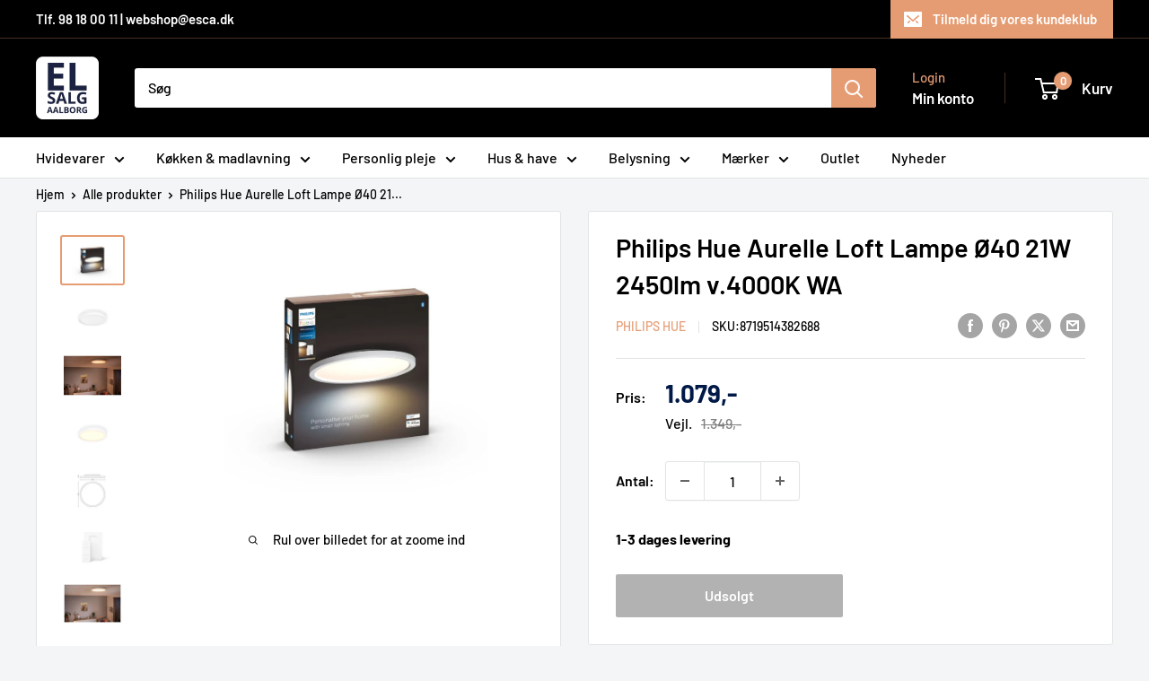

--- FILE ---
content_type: text/html; charset=utf-8
request_url: https://www.elsalgaalborg.dk/products/philips-hue-aurelle-ceiling-lamp-white-21w-230v-57x405x405mm
body_size: 47132
content:
<!doctype html>

<html class="no-js" lang="da">
  <head>
    <meta charset="utf-8">
    <meta name="viewport" content="width=device-width, initial-scale=1.0, height=device-height, minimum-scale=1.0, maximum-scale=1.0">
    <meta name="theme-color" content="#e69c73">

    <title>Philips Hue Aurelle Loft Lampe Ø40 21W 2450lm v.4000K WA</title><meta name="description" content="Slap af, læs, koncentrer dig og få energi med belysningsløsningerPhilips Hue kan hjælpe dig med at gøre dine daglige rutiner til øjeblikke, som du kan nyde. Spring morgenkaffen over og gør dig klar til dagen med et køligt, klart, hvidt dagslys, der giver energi til krop og sind. Hold fokus med finjusteret klart, hvidt "><link rel="canonical" href="https://www.elsalgaalborg.dk/products/philips-hue-aurelle-ceiling-lamp-white-21w-230v-57x405x405mm"><link rel="shortcut icon" href="//www.elsalgaalborg.dk/cdn/shop/files/elsalgaalborg-logo-vector-white_48d857aa-bcb2-4f91-afe7-04710d2302e3_96x96.png?v=1656944214" type="image/png"><link rel="preload" as="style" href="//www.elsalgaalborg.dk/cdn/shop/t/16/assets/theme.css?v=93604157203610123531749541693">
    <link rel="preload" as="script" href="//www.elsalgaalborg.dk/cdn/shop/t/16/assets/theme.js?v=58436354120716407751749541693">
    <link rel="preconnect" href="https://cdn.shopify.com">
    <link rel="preconnect" href="https://fonts.shopifycdn.com">
    <link rel="dns-prefetch" href="https://productreviews.shopifycdn.com">
    <link rel="dns-prefetch" href="https://ajax.googleapis.com">
    <link rel="dns-prefetch" href="https://maps.googleapis.com">
    <link rel="dns-prefetch" href="https://maps.gstatic.com">

    <meta property="og:type" content="product">
  <meta property="og:title" content="Philips Hue Aurelle Loft Lampe Ø40 21W 2450lm v.4000K WA"><meta property="og:image" content="http://www.elsalgaalborg.dk/cdn/shop/products/e066f6787239404892ffad6000c00003.jpg?v=1670485121">
    <meta property="og:image:secure_url" content="https://www.elsalgaalborg.dk/cdn/shop/products/e066f6787239404892ffad6000c00003.jpg?v=1670485121">
    <meta property="og:image:width" content="960">
    <meta property="og:image:height" content="720">
    <meta property="product:availability" content="out of stock"><meta property="product:price:amount" content="1.079">
  <meta property="product:price:currency" content="DKK"><meta property="og:description" content="Slap af, læs, koncentrer dig og få energi med belysningsløsningerPhilips Hue kan hjælpe dig med at gøre dine daglige rutiner til øjeblikke, som du kan nyde. Spring morgenkaffen over og gør dig klar til dagen med et køligt, klart, hvidt dagslys, der giver energi til krop og sind. Hold fokus med finjusteret klart, hvidt "><meta property="og:url" content="https://www.elsalgaalborg.dk/products/philips-hue-aurelle-ceiling-lamp-white-21w-230v-57x405x405mm">
<meta property="og:site_name" content="El-Salg Aalborg A/S"><meta name="twitter:card" content="summary"><meta name="twitter:title" content="Philips Hue Aurelle Loft Lampe Ø40 21W 2450lm v.4000K WA">
  <meta name="twitter:description" content="Slap af, læs, koncentrer dig og få energi med belysningsløsningerPhilips Hue kan hjælpe dig med at gøre dine daglige rutiner til øjeblikke, som du kan nyde. Spring morgenkaffen over og gør dig klar til dagen med et køligt, klart, hvidt dagslys, der giver energi til krop og sind. Hold fokus med finjusteret klart, hvidt lys. Eller sæt dig godt tilbage og slap af med et blødt, hvidt lys som en perfekt afslutning på dagen. Dæmpning uden installationOplev dæmpning helt uden besvær med Philips Hue. Ikke for lyst. Ikke for mørkt. Helt perfekt. Intet behov for ledninger, elektriker eller installation. Fuld styring fra din smartenhed med Hue BridgeSlut Philips Hue lyskilderne til en Bridge for at åbne op for systemets uendelige muligheder. Skab stemning med lys fra varm hvid til køligt dagslysSkab den rette stemning til ethvert øjeblik og dekorer hjemmet">
  <meta name="twitter:image" content="https://www.elsalgaalborg.dk/cdn/shop/products/e066f6787239404892ffad6000c00003_600x600_crop_center.jpg?v=1670485121">
    <link rel="preload" href="//www.elsalgaalborg.dk/cdn/fonts/barlow/barlow_n6.329f582a81f63f125e63c20a5a80ae9477df68e1.woff2" as="font" type="font/woff2" crossorigin><link rel="preload" href="//www.elsalgaalborg.dk/cdn/fonts/barlow/barlow_n5.a193a1990790eba0cc5cca569d23799830e90f07.woff2" as="font" type="font/woff2" crossorigin><style>
  @font-face {
  font-family: Barlow;
  font-weight: 600;
  font-style: normal;
  font-display: swap;
  src: url("//www.elsalgaalborg.dk/cdn/fonts/barlow/barlow_n6.329f582a81f63f125e63c20a5a80ae9477df68e1.woff2") format("woff2"),
       url("//www.elsalgaalborg.dk/cdn/fonts/barlow/barlow_n6.0163402e36247bcb8b02716880d0b39568412e9e.woff") format("woff");
}

  @font-face {
  font-family: Barlow;
  font-weight: 500;
  font-style: normal;
  font-display: swap;
  src: url("//www.elsalgaalborg.dk/cdn/fonts/barlow/barlow_n5.a193a1990790eba0cc5cca569d23799830e90f07.woff2") format("woff2"),
       url("//www.elsalgaalborg.dk/cdn/fonts/barlow/barlow_n5.ae31c82169b1dc0715609b8cc6a610b917808358.woff") format("woff");
}

@font-face {
  font-family: Barlow;
  font-weight: 600;
  font-style: normal;
  font-display: swap;
  src: url("//www.elsalgaalborg.dk/cdn/fonts/barlow/barlow_n6.329f582a81f63f125e63c20a5a80ae9477df68e1.woff2") format("woff2"),
       url("//www.elsalgaalborg.dk/cdn/fonts/barlow/barlow_n6.0163402e36247bcb8b02716880d0b39568412e9e.woff") format("woff");
}

@font-face {
  font-family: Barlow;
  font-weight: 600;
  font-style: italic;
  font-display: swap;
  src: url("//www.elsalgaalborg.dk/cdn/fonts/barlow/barlow_i6.5a22bd20fb27bad4d7674cc6e666fb9c77d813bb.woff2") format("woff2"),
       url("//www.elsalgaalborg.dk/cdn/fonts/barlow/barlow_i6.1c8787fcb59f3add01a87f21b38c7ef797e3b3a1.woff") format("woff");
}


  @font-face {
  font-family: Barlow;
  font-weight: 700;
  font-style: normal;
  font-display: swap;
  src: url("//www.elsalgaalborg.dk/cdn/fonts/barlow/barlow_n7.691d1d11f150e857dcbc1c10ef03d825bc378d81.woff2") format("woff2"),
       url("//www.elsalgaalborg.dk/cdn/fonts/barlow/barlow_n7.4fdbb1cb7da0e2c2f88492243ffa2b4f91924840.woff") format("woff");
}

  @font-face {
  font-family: Barlow;
  font-weight: 500;
  font-style: italic;
  font-display: swap;
  src: url("//www.elsalgaalborg.dk/cdn/fonts/barlow/barlow_i5.714d58286997b65cd479af615cfa9bb0a117a573.woff2") format("woff2"),
       url("//www.elsalgaalborg.dk/cdn/fonts/barlow/barlow_i5.0120f77e6447d3b5df4bbec8ad8c2d029d87fb21.woff") format("woff");
}

  @font-face {
  font-family: Barlow;
  font-weight: 700;
  font-style: italic;
  font-display: swap;
  src: url("//www.elsalgaalborg.dk/cdn/fonts/barlow/barlow_i7.50e19d6cc2ba5146fa437a5a7443c76d5d730103.woff2") format("woff2"),
       url("//www.elsalgaalborg.dk/cdn/fonts/barlow/barlow_i7.47e9f98f1b094d912e6fd631cc3fe93d9f40964f.woff") format("woff");
}


  :root {
    --default-text-font-size : 15px;
    --base-text-font-size    : 16px;
    --heading-font-family    : Barlow, sans-serif;
    --heading-font-weight    : 600;
    --heading-font-style     : normal;
    --text-font-family       : Barlow, sans-serif;
    --text-font-weight       : 500;
    --text-font-style        : normal;
    --text-font-bolder-weight: 600;
    --text-link-decoration   : underline;

    --text-color               : #000000;
    --text-color-rgb           : 0, 0, 0;
    --heading-color            : #000000;
    --border-color             : #e1e3e4;
    --border-color-rgb         : 225, 227, 228;
    --form-border-color        : #d4d6d8;
    --accent-color             : #e69c73;
    --accent-color-rgb         : 230, 156, 115;
    --link-color               : #e69c73;
    --link-color-hover         : #da6e32;
    --background               : #f3f5f6;
    --secondary-background     : #ffffff;
    --secondary-background-rgb : 255, 255, 255;
    --accent-background        : rgba(230, 156, 115, 0.08);

    --input-background: #ffffff;

    --error-color       : #ff0000;
    --error-background  : rgba(255, 0, 0, 0.07);
    --success-color     : #00aa00;
    --success-background: rgba(0, 170, 0, 0.11);

    --primary-button-background      : #e69c73;
    --primary-button-background-rgb  : 230, 156, 115;
    --primary-button-text-color      : #ffffff;
    --secondary-button-background    : #00aa00;
    --secondary-button-background-rgb: 0, 170, 0;
    --secondary-button-text-color    : #ffffff;

    --header-background      : #000000;
    --header-text-color      : #ffffff;
    --header-light-text-color: #e69c73;
    --header-border-color    : rgba(230, 156, 115, 0.3);
    --header-accent-color    : #e69c73;

    --footer-background-color:    #f3f5f6;
    --footer-heading-text-color:  #e69c73;
    --footer-body-text-color:     #677279;
    --footer-body-text-color-rgb: 103, 114, 121;
    --footer-accent-color:        #e69c73;
    --footer-accent-color-rgb:    230, 156, 115;
    --footer-border:              1px solid var(--border-color);
    
    --flickity-arrow-color: #abb1b4;--product-on-sale-accent           : #e69c73;
    --product-on-sale-accent-rgb       : 230, 156, 115;
    --product-on-sale-color            : #000000;
    --product-in-stock-color           : #008a00;
    --product-low-stock-color          : #ee0000;
    --product-sold-out-color           : #8a9297;
    --product-custom-label-1-background: #008a00;
    --product-custom-label-1-color     : #ffffff;
    --product-custom-label-2-background: #00a500;
    --product-custom-label-2-color     : #ffffff;
    --product-review-star-color        : #ffbd00;

    --mobile-container-gutter : 20px;
    --desktop-container-gutter: 40px;

    /* Shopify related variables */
    --payment-terms-background-color: #f3f5f6;
  }
</style>

<script>
  // IE11 does not have support for CSS variables, so we have to polyfill them
  if (!(((window || {}).CSS || {}).supports && window.CSS.supports('(--a: 0)'))) {
    const script = document.createElement('script');
    script.type = 'text/javascript';
    script.src = 'https://cdn.jsdelivr.net/npm/css-vars-ponyfill@2';
    script.onload = function() {
      cssVars({});
    };

    document.getElementsByTagName('head')[0].appendChild(script);
  }
</script>


    <script>window.performance && window.performance.mark && window.performance.mark('shopify.content_for_header.start');</script><meta id="shopify-digital-wallet" name="shopify-digital-wallet" content="/61164257457/digital_wallets/dialog">
<link rel="alternate" type="application/json+oembed" href="https://www.elsalgaalborg.dk/products/philips-hue-aurelle-ceiling-lamp-white-21w-230v-57x405x405mm.oembed">
<script async="async" src="/checkouts/internal/preloads.js?locale=da-DK"></script>
<script id="shopify-features" type="application/json">{"accessToken":"3295992d15a83646cd3ce72afe6c4d97","betas":["rich-media-storefront-analytics"],"domain":"www.elsalgaalborg.dk","predictiveSearch":true,"shopId":61164257457,"locale":"da"}</script>
<script>var Shopify = Shopify || {};
Shopify.shop = "el-salg-aalborg.myshopify.com";
Shopify.locale = "da";
Shopify.currency = {"active":"DKK","rate":"1.0"};
Shopify.country = "DK";
Shopify.theme = {"name":"Warehouse 6.5.0","id":182795501907,"schema_name":"Warehouse","schema_version":"6.5.0","theme_store_id":871,"role":"main"};
Shopify.theme.handle = "null";
Shopify.theme.style = {"id":null,"handle":null};
Shopify.cdnHost = "www.elsalgaalborg.dk/cdn";
Shopify.routes = Shopify.routes || {};
Shopify.routes.root = "/";</script>
<script type="module">!function(o){(o.Shopify=o.Shopify||{}).modules=!0}(window);</script>
<script>!function(o){function n(){var o=[];function n(){o.push(Array.prototype.slice.apply(arguments))}return n.q=o,n}var t=o.Shopify=o.Shopify||{};t.loadFeatures=n(),t.autoloadFeatures=n()}(window);</script>
<script id="shop-js-analytics" type="application/json">{"pageType":"product"}</script>
<script defer="defer" async type="module" src="//www.elsalgaalborg.dk/cdn/shopifycloud/shop-js/modules/v2/client.init-shop-cart-sync_ByjAFD2B.da.esm.js"></script>
<script defer="defer" async type="module" src="//www.elsalgaalborg.dk/cdn/shopifycloud/shop-js/modules/v2/chunk.common_D-UimmQe.esm.js"></script>
<script defer="defer" async type="module" src="//www.elsalgaalborg.dk/cdn/shopifycloud/shop-js/modules/v2/chunk.modal_C_zrfWbZ.esm.js"></script>
<script type="module">
  await import("//www.elsalgaalborg.dk/cdn/shopifycloud/shop-js/modules/v2/client.init-shop-cart-sync_ByjAFD2B.da.esm.js");
await import("//www.elsalgaalborg.dk/cdn/shopifycloud/shop-js/modules/v2/chunk.common_D-UimmQe.esm.js");
await import("//www.elsalgaalborg.dk/cdn/shopifycloud/shop-js/modules/v2/chunk.modal_C_zrfWbZ.esm.js");

  window.Shopify.SignInWithShop?.initShopCartSync?.({"fedCMEnabled":true,"windoidEnabled":true});

</script>
<script>(function() {
  var isLoaded = false;
  function asyncLoad() {
    if (isLoaded) return;
    isLoaded = true;
    var urls = ["https:\/\/ecommplugins-scripts.trustpilot.com\/v2.1\/js\/header.min.js?settings=eyJrZXkiOiJWeTdwTFhpQTV1UnNUTlQxIiwicyI6Im5vbmUifQ==\u0026v=2.5\u0026shop=el-salg-aalborg.myshopify.com","https:\/\/ecommplugins-trustboxsettings.trustpilot.com\/el-salg-aalborg.myshopify.com.js?settings=1652975425143\u0026shop=el-salg-aalborg.myshopify.com","https:\/\/apps.techdignity.com\/terms-and-conditions\/public\/js\/load-igt-app.js?shop=el-salg-aalborg.myshopify.com","https:\/\/cdn-bundler.nice-team.net\/app\/js\/bundler.js?shop=el-salg-aalborg.myshopify.com","https:\/\/cdn1.profitmetrics.io\/5D481F450426DFED\/shopify-bundle.js?shop=el-salg-aalborg.myshopify.com","https:\/\/cdn.nfcube.com\/instafeed-dfc0e4cd51c51c08b4c7955beb897bcb.js?shop=el-salg-aalborg.myshopify.com"];
    for (var i = 0; i < urls.length; i++) {
      var s = document.createElement('script');
      s.type = 'text/javascript';
      s.async = true;
      s.src = urls[i];
      var x = document.getElementsByTagName('script')[0];
      x.parentNode.insertBefore(s, x);
    }
  };
  if(window.attachEvent) {
    window.attachEvent('onload', asyncLoad);
  } else {
    window.addEventListener('load', asyncLoad, false);
  }
})();</script>
<script id="__st">var __st={"a":61164257457,"offset":3600,"reqid":"e4863152-dbcb-4149-bc06-0f1b7fd046f5-1769520662","pageurl":"www.elsalgaalborg.dk\/products\/philips-hue-aurelle-ceiling-lamp-white-21w-230v-57x405x405mm","u":"310ab7e3dfff","p":"product","rtyp":"product","rid":7184764108977};</script>
<script>window.ShopifyPaypalV4VisibilityTracking = true;</script>
<script id="captcha-bootstrap">!function(){'use strict';const t='contact',e='account',n='new_comment',o=[[t,t],['blogs',n],['comments',n],[t,'customer']],c=[[e,'customer_login'],[e,'guest_login'],[e,'recover_customer_password'],[e,'create_customer']],r=t=>t.map((([t,e])=>`form[action*='/${t}']:not([data-nocaptcha='true']) input[name='form_type'][value='${e}']`)).join(','),a=t=>()=>t?[...document.querySelectorAll(t)].map((t=>t.form)):[];function s(){const t=[...o],e=r(t);return a(e)}const i='password',u='form_key',d=['recaptcha-v3-token','g-recaptcha-response','h-captcha-response',i],f=()=>{try{return window.sessionStorage}catch{return}},m='__shopify_v',_=t=>t.elements[u];function p(t,e,n=!1){try{const o=window.sessionStorage,c=JSON.parse(o.getItem(e)),{data:r}=function(t){const{data:e,action:n}=t;return t[m]||n?{data:e,action:n}:{data:t,action:n}}(c);for(const[e,n]of Object.entries(r))t.elements[e]&&(t.elements[e].value=n);n&&o.removeItem(e)}catch(o){console.error('form repopulation failed',{error:o})}}const l='form_type',E='cptcha';function T(t){t.dataset[E]=!0}const w=window,h=w.document,L='Shopify',v='ce_forms',y='captcha';let A=!1;((t,e)=>{const n=(g='f06e6c50-85a8-45c8-87d0-21a2b65856fe',I='https://cdn.shopify.com/shopifycloud/storefront-forms-hcaptcha/ce_storefront_forms_captcha_hcaptcha.v1.5.2.iife.js',D={infoText:'Beskyttet af hCaptcha',privacyText:'Beskyttelse af persondata',termsText:'Vilkår'},(t,e,n)=>{const o=w[L][v],c=o.bindForm;if(c)return c(t,g,e,D).then(n);var r;o.q.push([[t,g,e,D],n]),r=I,A||(h.body.append(Object.assign(h.createElement('script'),{id:'captcha-provider',async:!0,src:r})),A=!0)});var g,I,D;w[L]=w[L]||{},w[L][v]=w[L][v]||{},w[L][v].q=[],w[L][y]=w[L][y]||{},w[L][y].protect=function(t,e){n(t,void 0,e),T(t)},Object.freeze(w[L][y]),function(t,e,n,w,h,L){const[v,y,A,g]=function(t,e,n){const i=e?o:[],u=t?c:[],d=[...i,...u],f=r(d),m=r(i),_=r(d.filter((([t,e])=>n.includes(e))));return[a(f),a(m),a(_),s()]}(w,h,L),I=t=>{const e=t.target;return e instanceof HTMLFormElement?e:e&&e.form},D=t=>v().includes(t);t.addEventListener('submit',(t=>{const e=I(t);if(!e)return;const n=D(e)&&!e.dataset.hcaptchaBound&&!e.dataset.recaptchaBound,o=_(e),c=g().includes(e)&&(!o||!o.value);(n||c)&&t.preventDefault(),c&&!n&&(function(t){try{if(!f())return;!function(t){const e=f();if(!e)return;const n=_(t);if(!n)return;const o=n.value;o&&e.removeItem(o)}(t);const e=Array.from(Array(32),(()=>Math.random().toString(36)[2])).join('');!function(t,e){_(t)||t.append(Object.assign(document.createElement('input'),{type:'hidden',name:u})),t.elements[u].value=e}(t,e),function(t,e){const n=f();if(!n)return;const o=[...t.querySelectorAll(`input[type='${i}']`)].map((({name:t})=>t)),c=[...d,...o],r={};for(const[a,s]of new FormData(t).entries())c.includes(a)||(r[a]=s);n.setItem(e,JSON.stringify({[m]:1,action:t.action,data:r}))}(t,e)}catch(e){console.error('failed to persist form',e)}}(e),e.submit())}));const S=(t,e)=>{t&&!t.dataset[E]&&(n(t,e.some((e=>e===t))),T(t))};for(const o of['focusin','change'])t.addEventListener(o,(t=>{const e=I(t);D(e)&&S(e,y())}));const B=e.get('form_key'),M=e.get(l),P=B&&M;t.addEventListener('DOMContentLoaded',(()=>{const t=y();if(P)for(const e of t)e.elements[l].value===M&&p(e,B);[...new Set([...A(),...v().filter((t=>'true'===t.dataset.shopifyCaptcha))])].forEach((e=>S(e,t)))}))}(h,new URLSearchParams(w.location.search),n,t,e,['guest_login'])})(!0,!0)}();</script>
<script integrity="sha256-4kQ18oKyAcykRKYeNunJcIwy7WH5gtpwJnB7kiuLZ1E=" data-source-attribution="shopify.loadfeatures" defer="defer" src="//www.elsalgaalborg.dk/cdn/shopifycloud/storefront/assets/storefront/load_feature-a0a9edcb.js" crossorigin="anonymous"></script>
<script data-source-attribution="shopify.dynamic_checkout.dynamic.init">var Shopify=Shopify||{};Shopify.PaymentButton=Shopify.PaymentButton||{isStorefrontPortableWallets:!0,init:function(){window.Shopify.PaymentButton.init=function(){};var t=document.createElement("script");t.src="https://www.elsalgaalborg.dk/cdn/shopifycloud/portable-wallets/latest/portable-wallets.da.js",t.type="module",document.head.appendChild(t)}};
</script>
<script data-source-attribution="shopify.dynamic_checkout.buyer_consent">
  function portableWalletsHideBuyerConsent(e){var t=document.getElementById("shopify-buyer-consent"),n=document.getElementById("shopify-subscription-policy-button");t&&n&&(t.classList.add("hidden"),t.setAttribute("aria-hidden","true"),n.removeEventListener("click",e))}function portableWalletsShowBuyerConsent(e){var t=document.getElementById("shopify-buyer-consent"),n=document.getElementById("shopify-subscription-policy-button");t&&n&&(t.classList.remove("hidden"),t.removeAttribute("aria-hidden"),n.addEventListener("click",e))}window.Shopify?.PaymentButton&&(window.Shopify.PaymentButton.hideBuyerConsent=portableWalletsHideBuyerConsent,window.Shopify.PaymentButton.showBuyerConsent=portableWalletsShowBuyerConsent);
</script>
<script data-source-attribution="shopify.dynamic_checkout.cart.bootstrap">document.addEventListener("DOMContentLoaded",(function(){function t(){return document.querySelector("shopify-accelerated-checkout-cart, shopify-accelerated-checkout")}if(t())Shopify.PaymentButton.init();else{new MutationObserver((function(e,n){t()&&(Shopify.PaymentButton.init(),n.disconnect())})).observe(document.body,{childList:!0,subtree:!0})}}));
</script>

<script>window.performance && window.performance.mark && window.performance.mark('shopify.content_for_header.end');</script>

<!-- CUSTOM CSS -->
    <link rel="stylesheet" href="//www.elsalgaalborg.dk/cdn/shop/t/16/assets/custom.css?v=109648635356273814461768771061">
<!-- /CUSTOM CSS -->    
    <link rel="stylesheet" href="//www.elsalgaalborg.dk/cdn/shop/t/16/assets/theme.css?v=93604157203610123531749541693">

<!-- Cookie Information Policy Script -->    
    <script id="CookieConsent" src="https://policy.app.cookieinformation.com/uc.js"
    data-culture="DA" type="text/javascript"></script>
<!-- End Cookie Information Policy Script -->    
    
<!-- Facebook Domain Verification -->
    <meta name="facebook-domain-verification" content="5uki2lqvx04hes9v7pon5l0vxggyfg" />
<!-- End Facebook Domain Verification -->    
    
<!-- Google Tag Manager -->
    <script>(function(w,d,s,l,i){w[l]=w[l]||[];w[l].push({'gtm.start':
    new Date().getTime(),event:'gtm.js'});var f=d.getElementsByTagName(s)[0],
    j=d.createElement(s),dl=l!='dataLayer'?'&l='+l:'';j.async=true;j.src=
    'https://www.googletagmanager.com/gtm.js?id='+i+dl;f.parentNode.insertBefore(j,f);
    })(window,document,'script','dataLayer','GTM-KVWRDWK');</script>
<!-- End Google Tag Manager -->    

<!-- Start e-maerket widget -->
          <script type="text/javascript" src="https://widget.emaerket.dk/js/232702f8a751cae50a236c1ac8e9131e" async></script>
<!-- // end e-maerket widget -->
    
    <script type="application/ld+json">{"@context":"http:\/\/schema.org\/","@id":"\/products\/philips-hue-aurelle-ceiling-lamp-white-21w-230v-57x405x405mm#product","@type":"Product","brand":{"@type":"Brand","name":"Philips Hue"},"category":"Lamper","description":"\n\nSlap af, læs, koncentrer dig og få energi med belysningsløsningerPhilips Hue kan hjælpe dig med at gøre dine daglige rutiner til øjeblikke, som du kan nyde. Spring morgenkaffen over og gør dig klar til dagen med et køligt, klart, hvidt dagslys, der giver energi til krop og sind. Hold fokus med finjusteret klart, hvidt lys. Eller sæt dig godt tilbage og slap af med et blødt, hvidt lys som en perfekt afslutning på dagen.\n\nDæmpning uden installationOplev dæmpning helt uden besvær med Philips Hue. Ikke for lyst. Ikke for mørkt. Helt perfekt. Intet behov for ledninger, elektriker eller installation.\n\nFuld styring fra din smartenhed med Hue BridgeSlut Philips Hue lyskilderne til en Bridge for at åbne op for systemets uendelige muligheder.\n\nSkab stemning med lys fra varm hvid til køligt dagslysSkab den rette stemning til ethvert øjeblik og dekorer hjemmet med varmt til køligt hvidt lys. Opnå glæden ved forskellige stilarter i årets løb, uanset om det er det klare hvide lys, der minder om en forårsbrise, sommersolens varme lys eller det kølige dagslys på en vinterdag.\n\nSmart styring, hjemme og udefraMed Philips Hue iOS- og Android-apps kan du fjernstyre lyset, uanset hvor du befinder dig. Kontroller, om du har glemt at slukke for lyset, før du forlod hjemmet, og tænd det, hvis du arbejder sent. Denne funktionalitet kræver forbindelse til Philips Hue Bridge.\n\nIndstil timere efter eget ønskePhilips Hue kan få det til at se ud, som om du er hjemme, når du ikke er, ved hjælp af planlægningsfunktionen i Philips Hue-appen. Indstil lyskilderne til at tænde på et forudindstillet tidspunkt, så lyset er tændt, når du kommer hjem. Du kan endda indstille rummene til at tænde på forskellige tidspunkter. Og du kan naturligvis lade lyskilderne slukke gradvist om aftenen, så du aldrig skal være bekymret for, om du har ladet lyset være tændt. Denne funktionalitet kræver forbindelse til Philips Hue Bridge.\n\nFald i søvn og vågn naturligtPhilips Hue hjælper dig med at stå op på den bedst tænkelige måde og giver dig en frisk start på dagen. Lysstyrken øges gradvist som ved en solopgang, så du vågner naturligt i stedet for at blive vækket af et larmende vækkeur og får den bedst mulige start på dagen. Om aftenen hjælper det afslappende, varme hvide lys dig med at slappe af og forberede kroppen på en god nats søvn.\n\nNem og trådløs betjening med en Hue Dimmer Switch (medfølger)Med den batteridrevne Hue Dimmer Switch til Philips Hue kan du nemt styre dine White Ambiance lyskilder. Du kan skifte mellem de 4 forskellige lystemaer ved blot at trykke på knappen, dæmpe eller øge lysniveauet og nyde brugervenligheden. Den trådløse Hue Dimmer Switch kan placeres hvor som helst i sin lille og elegante dock. Brug den som fjernbetjening eller som lyskontakt på væggen, og nyd den rette belysning til alle dagens øjeblikke. Du kan tilføje op til 10 Hue lyskilder til en Hue Dimmer Switch.\n","gtin":"8719514382688","image":"https:\/\/www.elsalgaalborg.dk\/cdn\/shop\/products\/e066f6787239404892ffad6000c00003.jpg?v=1670485121\u0026width=1920","name":"Philips Hue Aurelle Loft Lampe Ø40 21W 2450lm v.4000K WA","offers":{"@id":"\/products\/philips-hue-aurelle-ceiling-lamp-white-21w-230v-57x405x405mm?variant=41657391644849#offer","@type":"Offer","availability":"http:\/\/schema.org\/OutOfStock","price":"1079.00","priceCurrency":"DKK","url":"https:\/\/www.elsalgaalborg.dk\/products\/philips-hue-aurelle-ceiling-lamp-white-21w-230v-57x405x405mm?variant=41657391644849"},"sku":"8719514382688","url":"https:\/\/www.elsalgaalborg.dk\/products\/philips-hue-aurelle-ceiling-lamp-white-21w-230v-57x405x405mm"}</script><script type="application/ld+json">
  {
    "@context": "https://schema.org",
    "@type": "BreadcrumbList",
    "itemListElement": [{
        "@type": "ListItem",
        "position": 1,
        "name": "Hjem",
        "item": "https://www.elsalgaalborg.dk"
      },{
            "@type": "ListItem",
            "position": 2,
            "name": "Philips Hue Aurelle Loft Lampe Ø40 21W 2450lm v.4000K WA",
            "item": "https://www.elsalgaalborg.dk/products/philips-hue-aurelle-ceiling-lamp-white-21w-230v-57x405x405mm"
          }]
  }
</script>

    <script>
      // This allows to expose several variables to the global scope, to be used in scripts
      window.theme = {
        pageType: "product",
        cartCount: 0,
        moneyFormat: "{{ amount_no_decimals_with_comma_separator }},-",
        moneyWithCurrencyFormat: "{{amount_with_comma_separator}} DKK",
        currencyCodeEnabled: false,
        showDiscount: false,
        discountMode: "percentage",
        cartType: "drawer"
      };

      window.routes = {
        rootUrl: "\/",
        rootUrlWithoutSlash: '',
        cartUrl: "\/cart",
        cartAddUrl: "\/cart\/add",
        cartChangeUrl: "\/cart\/change",
        searchUrl: "\/search",
        productRecommendationsUrl: "\/recommendations\/products"
      };

      window.languages = {
        productRegularPrice: "Normal pris",
        productSalePrice: "Udsalgs pris",
        collectionOnSaleLabel: "Spar {{savings}}",
        productFormUnavailable: "Ikke tilgængelig",
        productFormAddToCart: "Tilføj til kurv",
        productFormPreOrder: "Forudbestil",
        productFormSoldOut: "Udsolgt",
        productAdded: "Produktet blev tilføjet til kurven",
        productAddedShort: "Tilføjet!",
        shippingEstimatorNoResults: "Der blev ikke fundet nogen forsendelse til din adresse.",
        shippingEstimatorOneResult: "Der er én forsendelsespris for din adresse:",
        shippingEstimatorMultipleResults: "Der er {{count}} forsendelsespriser for din adresse:",
        shippingEstimatorErrors: "Der er nogle fejl:"
      };

      document.documentElement.className = document.documentElement.className.replace('no-js', 'js');
    </script><script src="//www.elsalgaalborg.dk/cdn/shop/t/16/assets/theme.js?v=58436354120716407751749541693" defer></script>
    <script src="//www.elsalgaalborg.dk/cdn/shop/t/16/assets/custom.js?v=102476495355921946141749541694" defer></script><script>
        (function () {
          window.onpageshow = function() {
            // We force re-freshing the cart content onpageshow, as most browsers will serve a cache copy when hitting the
            // back button, which cause staled data
            document.documentElement.dispatchEvent(new CustomEvent('cart:refresh', {
              bubbles: true,
              detail: {scrollToTop: false}
            }));
          };
        })();
      </script><!-- COOKIE INFORMATION SCRIPT -->    
    <script>
 const addCookieInformationConsentScript = () => {
     const consentScript = document.createElement('script');
     consentScript.setAttribute('src', 'https://policy.app.cookieinformation.com/uc.js');
     consentScript.setAttribute('data-culture', 'DA'); // replace with your site language
     consentScript.setAttribute('data-gcm-enabled', 'false');
     consentScript.id = 'CookieConsent';
     document.head.appendChild(consentScript);
 };
 const setupListenerForConsentGathering = () => {
     window.addEventListener("CookieInformationConsentGiven", () => {
         let consentSignals = {};
         let consentCookieReady = false;
         let customerPrivacyAPIReady = false;

         const checkAndSetTrackingConsent = () => {
             if (consentCookieReady && customerPrivacyAPIReady && Object.keys(consentSignals).length > 0) {
                 window.Shopify.customerPrivacy.setTrackingConsent(
                     {
                         "analytics": consentSignals['cookie_cat_statistic'] || false,
                         "marketing": consentSignals['cookie_cat_marketing'] || false,
                         "preferences": consentSignals['cookie_cat_functional'] || false,
                         "sale_of_data": consentSignals['cookie_cat_marketing'] || false,
                     },
                     () => console.log("Cookie Information: consent gathered")
                 );
             }
         };

         if (window.CookieInformation) {
             const consentCookie = window.CookieInformation._getCookieValue('CookieInformationConsent');

             if (consentCookie) {
                 const consent = JSON.parse(consentCookie);

                 if (consent) {
                     consentSignals = consent.consents_approved || [];
                     consentSignals = consentSignals.reduce((acc, curr) => {
                         acc[curr] = true;
                         return acc;
                     }, {});
                     consentCookieReady = true;
                     checkAndSetTrackingConsent();
                 }
             }
         }

         const customerPrivacyAPIInterval = setInterval(() => {
             if (window.Shopify.customerPrivacy) {
                 clearInterval(customerPrivacyAPIInterval);
                 customerPrivacyAPIReady = true;
                 checkAndSetTrackingConsent();
             }
         }, 100);
     });
 };
 window.Shopify.loadFeatures(
     [
         {
             name: 'consent-tracking-api',
             version: '0.1',
         },
     ],
     error => {
         if (error) {
             throw error;
         }
         setupListenerForConsentGathering();
         addCookieInformationConsentScript();
     }
 );
 </script>
<!-- COOKIE INFORMATION SCRIPT -->    
  
  <!-- BEGIN app block: shopify://apps/instafeed/blocks/head-block/c447db20-095d-4a10-9725-b5977662c9d5 --><link rel="preconnect" href="https://cdn.nfcube.com/">
<link rel="preconnect" href="https://scontent.cdninstagram.com/">


  <script>
    document.addEventListener('DOMContentLoaded', function () {
      let instafeedScript = document.createElement('script');

      
        instafeedScript.src = 'https://cdn.nfcube.com/instafeed-dfc0e4cd51c51c08b4c7955beb897bcb.js';
      

      document.body.appendChild(instafeedScript);
    });
  </script>





<!-- END app block --><script src="https://cdn.shopify.com/extensions/64e7a69c-552b-465e-b0fb-62dde6c4c423/i-agree-to-terms-31/assets/load-metafield-igt.js" type="text/javascript" defer="defer"></script>
<script src="https://cdn.shopify.com/extensions/4e276193-403c-423f-833c-fefed71819cf/forms-2298/assets/shopify-forms-loader.js" type="text/javascript" defer="defer"></script>
<script src="https://cdn.shopify.com/extensions/019bf8ae-4d9f-7225-b52a-9719ec3c3345/lb-upsell-228/assets/lb-selleasy.js" type="text/javascript" defer="defer"></script>
<link href="https://monorail-edge.shopifysvc.com" rel="dns-prefetch">
<script>(function(){if ("sendBeacon" in navigator && "performance" in window) {try {var session_token_from_headers = performance.getEntriesByType('navigation')[0].serverTiming.find(x => x.name == '_s').description;} catch {var session_token_from_headers = undefined;}var session_cookie_matches = document.cookie.match(/_shopify_s=([^;]*)/);var session_token_from_cookie = session_cookie_matches && session_cookie_matches.length === 2 ? session_cookie_matches[1] : "";var session_token = session_token_from_headers || session_token_from_cookie || "";function handle_abandonment_event(e) {var entries = performance.getEntries().filter(function(entry) {return /monorail-edge.shopifysvc.com/.test(entry.name);});if (!window.abandonment_tracked && entries.length === 0) {window.abandonment_tracked = true;var currentMs = Date.now();var navigation_start = performance.timing.navigationStart;var payload = {shop_id: 61164257457,url: window.location.href,navigation_start,duration: currentMs - navigation_start,session_token,page_type: "product"};window.navigator.sendBeacon("https://monorail-edge.shopifysvc.com/v1/produce", JSON.stringify({schema_id: "online_store_buyer_site_abandonment/1.1",payload: payload,metadata: {event_created_at_ms: currentMs,event_sent_at_ms: currentMs}}));}}window.addEventListener('pagehide', handle_abandonment_event);}}());</script>
<script id="web-pixels-manager-setup">(function e(e,d,r,n,o){if(void 0===o&&(o={}),!Boolean(null===(a=null===(i=window.Shopify)||void 0===i?void 0:i.analytics)||void 0===a?void 0:a.replayQueue)){var i,a;window.Shopify=window.Shopify||{};var t=window.Shopify;t.analytics=t.analytics||{};var s=t.analytics;s.replayQueue=[],s.publish=function(e,d,r){return s.replayQueue.push([e,d,r]),!0};try{self.performance.mark("wpm:start")}catch(e){}var l=function(){var e={modern:/Edge?\/(1{2}[4-9]|1[2-9]\d|[2-9]\d{2}|\d{4,})\.\d+(\.\d+|)|Firefox\/(1{2}[4-9]|1[2-9]\d|[2-9]\d{2}|\d{4,})\.\d+(\.\d+|)|Chrom(ium|e)\/(9{2}|\d{3,})\.\d+(\.\d+|)|(Maci|X1{2}).+ Version\/(15\.\d+|(1[6-9]|[2-9]\d|\d{3,})\.\d+)([,.]\d+|)( \(\w+\)|)( Mobile\/\w+|) Safari\/|Chrome.+OPR\/(9{2}|\d{3,})\.\d+\.\d+|(CPU[ +]OS|iPhone[ +]OS|CPU[ +]iPhone|CPU IPhone OS|CPU iPad OS)[ +]+(15[._]\d+|(1[6-9]|[2-9]\d|\d{3,})[._]\d+)([._]\d+|)|Android:?[ /-](13[3-9]|1[4-9]\d|[2-9]\d{2}|\d{4,})(\.\d+|)(\.\d+|)|Android.+Firefox\/(13[5-9]|1[4-9]\d|[2-9]\d{2}|\d{4,})\.\d+(\.\d+|)|Android.+Chrom(ium|e)\/(13[3-9]|1[4-9]\d|[2-9]\d{2}|\d{4,})\.\d+(\.\d+|)|SamsungBrowser\/([2-9]\d|\d{3,})\.\d+/,legacy:/Edge?\/(1[6-9]|[2-9]\d|\d{3,})\.\d+(\.\d+|)|Firefox\/(5[4-9]|[6-9]\d|\d{3,})\.\d+(\.\d+|)|Chrom(ium|e)\/(5[1-9]|[6-9]\d|\d{3,})\.\d+(\.\d+|)([\d.]+$|.*Safari\/(?![\d.]+ Edge\/[\d.]+$))|(Maci|X1{2}).+ Version\/(10\.\d+|(1[1-9]|[2-9]\d|\d{3,})\.\d+)([,.]\d+|)( \(\w+\)|)( Mobile\/\w+|) Safari\/|Chrome.+OPR\/(3[89]|[4-9]\d|\d{3,})\.\d+\.\d+|(CPU[ +]OS|iPhone[ +]OS|CPU[ +]iPhone|CPU IPhone OS|CPU iPad OS)[ +]+(10[._]\d+|(1[1-9]|[2-9]\d|\d{3,})[._]\d+)([._]\d+|)|Android:?[ /-](13[3-9]|1[4-9]\d|[2-9]\d{2}|\d{4,})(\.\d+|)(\.\d+|)|Mobile Safari.+OPR\/([89]\d|\d{3,})\.\d+\.\d+|Android.+Firefox\/(13[5-9]|1[4-9]\d|[2-9]\d{2}|\d{4,})\.\d+(\.\d+|)|Android.+Chrom(ium|e)\/(13[3-9]|1[4-9]\d|[2-9]\d{2}|\d{4,})\.\d+(\.\d+|)|Android.+(UC? ?Browser|UCWEB|U3)[ /]?(15\.([5-9]|\d{2,})|(1[6-9]|[2-9]\d|\d{3,})\.\d+)\.\d+|SamsungBrowser\/(5\.\d+|([6-9]|\d{2,})\.\d+)|Android.+MQ{2}Browser\/(14(\.(9|\d{2,})|)|(1[5-9]|[2-9]\d|\d{3,})(\.\d+|))(\.\d+|)|K[Aa][Ii]OS\/(3\.\d+|([4-9]|\d{2,})\.\d+)(\.\d+|)/},d=e.modern,r=e.legacy,n=navigator.userAgent;return n.match(d)?"modern":n.match(r)?"legacy":"unknown"}(),u="modern"===l?"modern":"legacy",c=(null!=n?n:{modern:"",legacy:""})[u],f=function(e){return[e.baseUrl,"/wpm","/b",e.hashVersion,"modern"===e.buildTarget?"m":"l",".js"].join("")}({baseUrl:d,hashVersion:r,buildTarget:u}),m=function(e){var d=e.version,r=e.bundleTarget,n=e.surface,o=e.pageUrl,i=e.monorailEndpoint;return{emit:function(e){var a=e.status,t=e.errorMsg,s=(new Date).getTime(),l=JSON.stringify({metadata:{event_sent_at_ms:s},events:[{schema_id:"web_pixels_manager_load/3.1",payload:{version:d,bundle_target:r,page_url:o,status:a,surface:n,error_msg:t},metadata:{event_created_at_ms:s}}]});if(!i)return console&&console.warn&&console.warn("[Web Pixels Manager] No Monorail endpoint provided, skipping logging."),!1;try{return self.navigator.sendBeacon.bind(self.navigator)(i,l)}catch(e){}var u=new XMLHttpRequest;try{return u.open("POST",i,!0),u.setRequestHeader("Content-Type","text/plain"),u.send(l),!0}catch(e){return console&&console.warn&&console.warn("[Web Pixels Manager] Got an unhandled error while logging to Monorail."),!1}}}}({version:r,bundleTarget:l,surface:e.surface,pageUrl:self.location.href,monorailEndpoint:e.monorailEndpoint});try{o.browserTarget=l,function(e){var d=e.src,r=e.async,n=void 0===r||r,o=e.onload,i=e.onerror,a=e.sri,t=e.scriptDataAttributes,s=void 0===t?{}:t,l=document.createElement("script"),u=document.querySelector("head"),c=document.querySelector("body");if(l.async=n,l.src=d,a&&(l.integrity=a,l.crossOrigin="anonymous"),s)for(var f in s)if(Object.prototype.hasOwnProperty.call(s,f))try{l.dataset[f]=s[f]}catch(e){}if(o&&l.addEventListener("load",o),i&&l.addEventListener("error",i),u)u.appendChild(l);else{if(!c)throw new Error("Did not find a head or body element to append the script");c.appendChild(l)}}({src:f,async:!0,onload:function(){if(!function(){var e,d;return Boolean(null===(d=null===(e=window.Shopify)||void 0===e?void 0:e.analytics)||void 0===d?void 0:d.initialized)}()){var d=window.webPixelsManager.init(e)||void 0;if(d){var r=window.Shopify.analytics;r.replayQueue.forEach((function(e){var r=e[0],n=e[1],o=e[2];d.publishCustomEvent(r,n,o)})),r.replayQueue=[],r.publish=d.publishCustomEvent,r.visitor=d.visitor,r.initialized=!0}}},onerror:function(){return m.emit({status:"failed",errorMsg:"".concat(f," has failed to load")})},sri:function(e){var d=/^sha384-[A-Za-z0-9+/=]+$/;return"string"==typeof e&&d.test(e)}(c)?c:"",scriptDataAttributes:o}),m.emit({status:"loading"})}catch(e){m.emit({status:"failed",errorMsg:(null==e?void 0:e.message)||"Unknown error"})}}})({shopId: 61164257457,storefrontBaseUrl: "https://www.elsalgaalborg.dk",extensionsBaseUrl: "https://extensions.shopifycdn.com/cdn/shopifycloud/web-pixels-manager",monorailEndpoint: "https://monorail-edge.shopifysvc.com/unstable/produce_batch",surface: "storefront-renderer",enabledBetaFlags: ["2dca8a86"],webPixelsConfigList: [{"id":"961151315","configuration":"{\"config\":\"{\\\"pixel_id\\\":\\\"G-NMPY9M6Z8Q\\\",\\\"gtag_events\\\":[{\\\"type\\\":\\\"purchase\\\",\\\"action_label\\\":\\\"G-NMPY9M6Z8Q\\\"},{\\\"type\\\":\\\"page_view\\\",\\\"action_label\\\":\\\"G-NMPY9M6Z8Q\\\"},{\\\"type\\\":\\\"view_item\\\",\\\"action_label\\\":\\\"G-NMPY9M6Z8Q\\\"},{\\\"type\\\":\\\"search\\\",\\\"action_label\\\":\\\"G-NMPY9M6Z8Q\\\"},{\\\"type\\\":\\\"add_to_cart\\\",\\\"action_label\\\":\\\"G-NMPY9M6Z8Q\\\"},{\\\"type\\\":\\\"begin_checkout\\\",\\\"action_label\\\":\\\"G-NMPY9M6Z8Q\\\"},{\\\"type\\\":\\\"add_payment_info\\\",\\\"action_label\\\":\\\"G-NMPY9M6Z8Q\\\"}],\\\"enable_monitoring_mode\\\":false}\"}","eventPayloadVersion":"v1","runtimeContext":"OPEN","scriptVersion":"b2a88bafab3e21179ed38636efcd8a93","type":"APP","apiClientId":1780363,"privacyPurposes":[],"dataSharingAdjustments":{"protectedCustomerApprovalScopes":["read_customer_address","read_customer_email","read_customer_name","read_customer_personal_data","read_customer_phone"]}},{"id":"501711187","configuration":"{\"accountID\":\"selleasy-metrics-track\"}","eventPayloadVersion":"v1","runtimeContext":"STRICT","scriptVersion":"5aac1f99a8ca74af74cea751ede503d2","type":"APP","apiClientId":5519923,"privacyPurposes":[],"dataSharingAdjustments":{"protectedCustomerApprovalScopes":["read_customer_email","read_customer_name","read_customer_personal_data"]}},{"id":"350323027","configuration":"{\"pixel_id\":\"1329317264084776\",\"pixel_type\":\"facebook_pixel\",\"metaapp_system_user_token\":\"-\"}","eventPayloadVersion":"v1","runtimeContext":"OPEN","scriptVersion":"ca16bc87fe92b6042fbaa3acc2fbdaa6","type":"APP","apiClientId":2329312,"privacyPurposes":["ANALYTICS","MARKETING","SALE_OF_DATA"],"dataSharingAdjustments":{"protectedCustomerApprovalScopes":["read_customer_address","read_customer_email","read_customer_name","read_customer_personal_data","read_customer_phone"]}},{"id":"205816147","configuration":"{\"tagID\":\"2614089730872\"}","eventPayloadVersion":"v1","runtimeContext":"STRICT","scriptVersion":"18031546ee651571ed29edbe71a3550b","type":"APP","apiClientId":3009811,"privacyPurposes":["ANALYTICS","MARKETING","SALE_OF_DATA"],"dataSharingAdjustments":{"protectedCustomerApprovalScopes":["read_customer_address","read_customer_email","read_customer_name","read_customer_personal_data","read_customer_phone"]}},{"id":"108986707","eventPayloadVersion":"1","runtimeContext":"LAX","scriptVersion":"2","type":"CUSTOM","privacyPurposes":[],"name":"PM - Script"},{"id":"109019475","eventPayloadVersion":"1","runtimeContext":"LAX","scriptVersion":"2","type":"CUSTOM","privacyPurposes":[],"name":"PM - Conversion Booster"},{"id":"shopify-app-pixel","configuration":"{}","eventPayloadVersion":"v1","runtimeContext":"STRICT","scriptVersion":"0450","apiClientId":"shopify-pixel","type":"APP","privacyPurposes":["ANALYTICS","MARKETING"]},{"id":"shopify-custom-pixel","eventPayloadVersion":"v1","runtimeContext":"LAX","scriptVersion":"0450","apiClientId":"shopify-pixel","type":"CUSTOM","privacyPurposes":["ANALYTICS","MARKETING"]}],isMerchantRequest: false,initData: {"shop":{"name":"El-Salg Aalborg A\/S","paymentSettings":{"currencyCode":"DKK"},"myshopifyDomain":"el-salg-aalborg.myshopify.com","countryCode":"DK","storefrontUrl":"https:\/\/www.elsalgaalborg.dk"},"customer":null,"cart":null,"checkout":null,"productVariants":[{"price":{"amount":1079.0,"currencyCode":"DKK"},"product":{"title":"Philips Hue Aurelle Loft Lampe Ø40 21W 2450lm v.4000K WA","vendor":"Philips Hue","id":"7184764108977","untranslatedTitle":"Philips Hue Aurelle Loft Lampe Ø40 21W 2450lm v.4000K WA","url":"\/products\/philips-hue-aurelle-ceiling-lamp-white-21w-230v-57x405x405mm","type":"Loftslamper"},"id":"41657391644849","image":{"src":"\/\/www.elsalgaalborg.dk\/cdn\/shop\/products\/e066f6787239404892ffad6000c00003.jpg?v=1670485121"},"sku":"8719514382688","title":"Default Title","untranslatedTitle":"Default Title"}],"purchasingCompany":null},},"https://www.elsalgaalborg.dk/cdn","fcfee988w5aeb613cpc8e4bc33m6693e112",{"modern":"","legacy":""},{"shopId":"61164257457","storefrontBaseUrl":"https:\/\/www.elsalgaalborg.dk","extensionBaseUrl":"https:\/\/extensions.shopifycdn.com\/cdn\/shopifycloud\/web-pixels-manager","surface":"storefront-renderer","enabledBetaFlags":"[\"2dca8a86\"]","isMerchantRequest":"false","hashVersion":"fcfee988w5aeb613cpc8e4bc33m6693e112","publish":"custom","events":"[[\"page_viewed\",{}],[\"product_viewed\",{\"productVariant\":{\"price\":{\"amount\":1079.0,\"currencyCode\":\"DKK\"},\"product\":{\"title\":\"Philips Hue Aurelle Loft Lampe Ø40 21W 2450lm v.4000K WA\",\"vendor\":\"Philips Hue\",\"id\":\"7184764108977\",\"untranslatedTitle\":\"Philips Hue Aurelle Loft Lampe Ø40 21W 2450lm v.4000K WA\",\"url\":\"\/products\/philips-hue-aurelle-ceiling-lamp-white-21w-230v-57x405x405mm\",\"type\":\"Loftslamper\"},\"id\":\"41657391644849\",\"image\":{\"src\":\"\/\/www.elsalgaalborg.dk\/cdn\/shop\/products\/e066f6787239404892ffad6000c00003.jpg?v=1670485121\"},\"sku\":\"8719514382688\",\"title\":\"Default Title\",\"untranslatedTitle\":\"Default Title\"}}]]"});</script><script>
  window.ShopifyAnalytics = window.ShopifyAnalytics || {};
  window.ShopifyAnalytics.meta = window.ShopifyAnalytics.meta || {};
  window.ShopifyAnalytics.meta.currency = 'DKK';
  var meta = {"product":{"id":7184764108977,"gid":"gid:\/\/shopify\/Product\/7184764108977","vendor":"Philips Hue","type":"Loftslamper","handle":"philips-hue-aurelle-ceiling-lamp-white-21w-230v-57x405x405mm","variants":[{"id":41657391644849,"price":107900,"name":"Philips Hue Aurelle Loft Lampe Ø40 21W 2450lm v.4000K WA","public_title":null,"sku":"8719514382688"}],"remote":false},"page":{"pageType":"product","resourceType":"product","resourceId":7184764108977,"requestId":"e4863152-dbcb-4149-bc06-0f1b7fd046f5-1769520662"}};
  for (var attr in meta) {
    window.ShopifyAnalytics.meta[attr] = meta[attr];
  }
</script>
<script class="analytics">
  (function () {
    var customDocumentWrite = function(content) {
      var jquery = null;

      if (window.jQuery) {
        jquery = window.jQuery;
      } else if (window.Checkout && window.Checkout.$) {
        jquery = window.Checkout.$;
      }

      if (jquery) {
        jquery('body').append(content);
      }
    };

    var hasLoggedConversion = function(token) {
      if (token) {
        return document.cookie.indexOf('loggedConversion=' + token) !== -1;
      }
      return false;
    }

    var setCookieIfConversion = function(token) {
      if (token) {
        var twoMonthsFromNow = new Date(Date.now());
        twoMonthsFromNow.setMonth(twoMonthsFromNow.getMonth() + 2);

        document.cookie = 'loggedConversion=' + token + '; expires=' + twoMonthsFromNow;
      }
    }

    var trekkie = window.ShopifyAnalytics.lib = window.trekkie = window.trekkie || [];
    if (trekkie.integrations) {
      return;
    }
    trekkie.methods = [
      'identify',
      'page',
      'ready',
      'track',
      'trackForm',
      'trackLink'
    ];
    trekkie.factory = function(method) {
      return function() {
        var args = Array.prototype.slice.call(arguments);
        args.unshift(method);
        trekkie.push(args);
        return trekkie;
      };
    };
    for (var i = 0; i < trekkie.methods.length; i++) {
      var key = trekkie.methods[i];
      trekkie[key] = trekkie.factory(key);
    }
    trekkie.load = function(config) {
      trekkie.config = config || {};
      trekkie.config.initialDocumentCookie = document.cookie;
      var first = document.getElementsByTagName('script')[0];
      var script = document.createElement('script');
      script.type = 'text/javascript';
      script.onerror = function(e) {
        var scriptFallback = document.createElement('script');
        scriptFallback.type = 'text/javascript';
        scriptFallback.onerror = function(error) {
                var Monorail = {
      produce: function produce(monorailDomain, schemaId, payload) {
        var currentMs = new Date().getTime();
        var event = {
          schema_id: schemaId,
          payload: payload,
          metadata: {
            event_created_at_ms: currentMs,
            event_sent_at_ms: currentMs
          }
        };
        return Monorail.sendRequest("https://" + monorailDomain + "/v1/produce", JSON.stringify(event));
      },
      sendRequest: function sendRequest(endpointUrl, payload) {
        // Try the sendBeacon API
        if (window && window.navigator && typeof window.navigator.sendBeacon === 'function' && typeof window.Blob === 'function' && !Monorail.isIos12()) {
          var blobData = new window.Blob([payload], {
            type: 'text/plain'
          });

          if (window.navigator.sendBeacon(endpointUrl, blobData)) {
            return true;
          } // sendBeacon was not successful

        } // XHR beacon

        var xhr = new XMLHttpRequest();

        try {
          xhr.open('POST', endpointUrl);
          xhr.setRequestHeader('Content-Type', 'text/plain');
          xhr.send(payload);
        } catch (e) {
          console.log(e);
        }

        return false;
      },
      isIos12: function isIos12() {
        return window.navigator.userAgent.lastIndexOf('iPhone; CPU iPhone OS 12_') !== -1 || window.navigator.userAgent.lastIndexOf('iPad; CPU OS 12_') !== -1;
      }
    };
    Monorail.produce('monorail-edge.shopifysvc.com',
      'trekkie_storefront_load_errors/1.1',
      {shop_id: 61164257457,
      theme_id: 182795501907,
      app_name: "storefront",
      context_url: window.location.href,
      source_url: "//www.elsalgaalborg.dk/cdn/s/trekkie.storefront.a804e9514e4efded663580eddd6991fcc12b5451.min.js"});

        };
        scriptFallback.async = true;
        scriptFallback.src = '//www.elsalgaalborg.dk/cdn/s/trekkie.storefront.a804e9514e4efded663580eddd6991fcc12b5451.min.js';
        first.parentNode.insertBefore(scriptFallback, first);
      };
      script.async = true;
      script.src = '//www.elsalgaalborg.dk/cdn/s/trekkie.storefront.a804e9514e4efded663580eddd6991fcc12b5451.min.js';
      first.parentNode.insertBefore(script, first);
    };
    trekkie.load(
      {"Trekkie":{"appName":"storefront","development":false,"defaultAttributes":{"shopId":61164257457,"isMerchantRequest":null,"themeId":182795501907,"themeCityHash":"14350458731641942935","contentLanguage":"da","currency":"DKK","eventMetadataId":"b43a29c6-19e4-4670-9840-beedcf8c7e2e"},"isServerSideCookieWritingEnabled":true,"monorailRegion":"shop_domain","enabledBetaFlags":["65f19447"]},"Session Attribution":{},"S2S":{"facebookCapiEnabled":true,"source":"trekkie-storefront-renderer","apiClientId":580111}}
    );

    var loaded = false;
    trekkie.ready(function() {
      if (loaded) return;
      loaded = true;

      window.ShopifyAnalytics.lib = window.trekkie;

      var originalDocumentWrite = document.write;
      document.write = customDocumentWrite;
      try { window.ShopifyAnalytics.merchantGoogleAnalytics.call(this); } catch(error) {};
      document.write = originalDocumentWrite;

      window.ShopifyAnalytics.lib.page(null,{"pageType":"product","resourceType":"product","resourceId":7184764108977,"requestId":"e4863152-dbcb-4149-bc06-0f1b7fd046f5-1769520662","shopifyEmitted":true});

      var match = window.location.pathname.match(/checkouts\/(.+)\/(thank_you|post_purchase)/)
      var token = match? match[1]: undefined;
      if (!hasLoggedConversion(token)) {
        setCookieIfConversion(token);
        window.ShopifyAnalytics.lib.track("Viewed Product",{"currency":"DKK","variantId":41657391644849,"productId":7184764108977,"productGid":"gid:\/\/shopify\/Product\/7184764108977","name":"Philips Hue Aurelle Loft Lampe Ø40 21W 2450lm v.4000K WA","price":"1079.00","sku":"8719514382688","brand":"Philips Hue","variant":null,"category":"Loftslamper","nonInteraction":true,"remote":false},undefined,undefined,{"shopifyEmitted":true});
      window.ShopifyAnalytics.lib.track("monorail:\/\/trekkie_storefront_viewed_product\/1.1",{"currency":"DKK","variantId":41657391644849,"productId":7184764108977,"productGid":"gid:\/\/shopify\/Product\/7184764108977","name":"Philips Hue Aurelle Loft Lampe Ø40 21W 2450lm v.4000K WA","price":"1079.00","sku":"8719514382688","brand":"Philips Hue","variant":null,"category":"Loftslamper","nonInteraction":true,"remote":false,"referer":"https:\/\/www.elsalgaalborg.dk\/products\/philips-hue-aurelle-ceiling-lamp-white-21w-230v-57x405x405mm"});
      }
    });


        var eventsListenerScript = document.createElement('script');
        eventsListenerScript.async = true;
        eventsListenerScript.src = "//www.elsalgaalborg.dk/cdn/shopifycloud/storefront/assets/shop_events_listener-3da45d37.js";
        document.getElementsByTagName('head')[0].appendChild(eventsListenerScript);

})();</script>
<script
  defer
  src="https://www.elsalgaalborg.dk/cdn/shopifycloud/perf-kit/shopify-perf-kit-3.0.4.min.js"
  data-application="storefront-renderer"
  data-shop-id="61164257457"
  data-render-region="gcp-us-east1"
  data-page-type="product"
  data-theme-instance-id="182795501907"
  data-theme-name="Warehouse"
  data-theme-version="6.5.0"
  data-monorail-region="shop_domain"
  data-resource-timing-sampling-rate="10"
  data-shs="true"
  data-shs-beacon="true"
  data-shs-export-with-fetch="true"
  data-shs-logs-sample-rate="1"
  data-shs-beacon-endpoint="https://www.elsalgaalborg.dk/api/collect"
></script>
</head>

  <body class="warehouse--v4 features--animate-zoom template-product " data-instant-intensity="viewport">

<!-- Google Tag Manager (noscript) -->
<noscript><iframe src="https://www.googletagmanager.com/ns.html?id=GTM-KVWRDWK" height="0" width="0" style="display:none;visibility:hidden"></iframe></noscript>
<!-- End Google Tag Manager (noscript) --><svg class="visually-hidden">
      <linearGradient id="rating-star-gradient-half">
        <stop offset="50%" stop-color="var(--product-review-star-color)" />
        <stop offset="50%" stop-color="rgba(var(--text-color-rgb), .4)" stop-opacity="0.4" />
      </linearGradient>
    </svg>

    <a href="#main" class="visually-hidden skip-to-content">Hop til indhold</a>
    <span class="loading-bar"></span><!-- BEGIN sections: header-group -->
<div id="shopify-section-sections--25462630613331__announcement-bar" class="shopify-section shopify-section-group-header-group shopify-section--announcement-bar"><section data-section-id="sections--25462630613331__announcement-bar" data-section-type="announcement-bar" data-section-settings="{
  &quot;showNewsletter&quot;: true
}"><div id="announcement-bar-newsletter" class="announcement-bar__newsletter hidden-phone" aria-hidden="true">
      <div class="container">
        <div class="announcement-bar__close-container">
          <button class="announcement-bar__close" data-action="toggle-newsletter">
            <span class="visually-hidden">Luk</span><svg focusable="false" class="icon icon--close " viewBox="0 0 19 19" role="presentation">
      <path d="M9.1923882 8.39339828l7.7781745-7.7781746 1.4142136 1.41421357-7.7781746 7.77817459 7.7781746 7.77817456L16.9705627 19l-7.7781745-7.7781746L1.41421356 19 0 17.5857864l7.7781746-7.77817456L0 2.02943725 1.41421356.61522369 9.1923882 8.39339828z" fill="currentColor" fill-rule="evenodd"></path>
    </svg></button>
        </div>
      </div>

      <div class="container container--extra-narrow">
        <div class="announcement-bar__newsletter-inner"><h2 class="heading h1">Kundeklub</h2><div class="rte">
              <p>Tilmeld dig vores kundeklub, og vær' først i køen til nyheder, de bedste tilbud, tips & tricks og konkurrencer!</p>
            </div><div class="newsletter"><form method="post" action="/contact#newsletter-sections--25462630613331__announcement-bar" id="newsletter-sections--25462630613331__announcement-bar" accept-charset="UTF-8" class="form newsletter__form"><input type="hidden" name="form_type" value="customer" /><input type="hidden" name="utf8" value="✓" /><input type="hidden" name="contact[tags]" value="newsletter">
                <input type="hidden" name="contact[context]" value="announcement-bar">

                <div class="form__input-row">
                  <div class="form__input-wrapper form__input-wrapper--labelled">
                    <input type="email" id="announcement[contact][email]" name="contact[email]" class="form__field form__field--text" autofocus required>
                    <label for="announcement[contact][email]" class="form__floating-label">Din email</label>
                  </div>

                  <button type="submit" class="form__submit button button--primary">Tilmeld</button>
                </div></form></div>
        </div>
      </div>
    </div><div class="announcement-bar">
    <div class="container">
      <div class="announcement-bar__inner"><a href="mailto:webshop@esca.dk" class="announcement-bar__content announcement-bar__content--left">Tlf. 98 18 00 11 | webshop@esca.dk</a><!-- TEKST I ANNOUNCEMENTBAR 
<strong><span style="color:#e50000">Alle julegaver kan byttes frem til 31. jan 2026</span></strong>
-->
  
<!-- TrustBox script -->
<script type="text/javascript" src="//widget.trustpilot.com/bootstrap/v5/tp.widget.bootstrap.min.js" async></script>
<!-- End TrustBox script -->
          
<!-- TrustBox widget - Micro TrustScore -->
<div class="trustpilot-widget" data-locale="da-DK" data-template-id="5419b637fa0340045cd0c936" data-businessunit-id="4befed2f00006400050c1ead" data-style-height="20px" data-style-width="100%" data-theme="dark">
  <a href="https://dk.trustpilot.com/review/www.elsalgaalborg.dk" target="_blank" rel="noopener">Trustpilot</a>
</div>
<!-- End TrustBox widget -->

<!-- e-maerket sidespecifik widget -->
<div id="emaerket-widget-ns6jrf30dv"></div>
<!-- // slut e-maerket widget --><button type="button" class="announcement-bar__button hidden-phone" data-action="toggle-newsletter" aria-expanded="false" aria-controls="announcement-bar-newsletter"><svg focusable="false" class="icon icon--newsletter " viewBox="0 0 20 17" role="presentation">
      <path d="M19.1666667 0H.83333333C.37333333 0 0 .37995 0 .85v15.3c0 .47005.37333333.85.83333333.85H19.1666667c.46 0 .8333333-.37995.8333333-.85V.85c0-.47005-.3733333-.85-.8333333-.85zM7.20975004 10.8719018L5.3023283 12.7794369c-.14877889.1487878-.34409888.2235631-.53941886.2235631-.19531999 0-.39063998-.0747753-.53941887-.2235631-.29832076-.2983385-.29832076-.7805633 0-1.0789018L6.1309123 9.793l1.07883774 1.0789018zm8.56950946 1.9075351c-.1487789.1487878-.3440989.2235631-.5394189.2235631-.19532 0-.39064-.0747753-.5394189-.2235631L12.793 10.8719018 13.8718377 9.793l1.9074218 1.9075351c.2983207.2983385.2983207.7805633 0 1.0789018zm.9639048-7.45186267l-6.1248086 5.44429317c-.1706197.1516625-.3946127.2278826-.6186057.2278826-.223993 0-.447986-.0762201-.61860567-.2278826l-6.1248086-5.44429317c-.34211431-.30410267-.34211431-.79564457 0-1.09974723.34211431-.30410267.89509703-.30410267 1.23721134 0L9.99975 9.1222466l5.5062029-4.8944196c.3421143-.30410267.8950971-.30410267 1.2372114 0 .3421143.30410266.3421143.79564456 0 1.09974723z" fill="currentColor"></path>
    </svg>Tilmeld dig vores kundeklub</button></div>
    </div>
  </div>
</section>

<style>
  .announcement-bar {
    background: #000000;
    color: #ffffff;
  }
</style>

<script>document.documentElement.style.setProperty('--announcement-bar-button-width', document.querySelector('.announcement-bar__button').clientWidth + 'px');document.documentElement.style.setProperty('--announcement-bar-height', document.getElementById('shopify-section-sections--25462630613331__announcement-bar').clientHeight + 'px');
</script>

</div><div id="shopify-section-sections--25462630613331__header" class="shopify-section shopify-section-group-header-group shopify-section__header"><section data-section-id="sections--25462630613331__header" data-section-type="header" data-section-settings="{
  &quot;navigationLayout&quot;: &quot;inline&quot;,
  &quot;desktopOpenTrigger&quot;: &quot;hover&quot;,
  &quot;useStickyHeader&quot;: true
}">
  <header class="header header--inline header--search-expanded" role="banner">
    <div class="container">
      <div class="header__inner"><nav class="header__mobile-nav hidden-lap-and-up">
            <button class="header__mobile-nav-toggle icon-state touch-area" data-action="toggle-menu" aria-expanded="false" aria-haspopup="true" aria-controls="mobile-menu" aria-label="Åben menu">
              <span class="icon-state__primary"><svg focusable="false" class="icon icon--hamburger-mobile " viewBox="0 0 20 16" role="presentation">
      <path d="M0 14h20v2H0v-2zM0 0h20v2H0V0zm0 7h20v2H0V7z" fill="currentColor" fill-rule="evenodd"></path>
    </svg></span>
              <span class="icon-state__secondary"><svg focusable="false" class="icon icon--close " viewBox="0 0 19 19" role="presentation">
      <path d="M9.1923882 8.39339828l7.7781745-7.7781746 1.4142136 1.41421357-7.7781746 7.77817459 7.7781746 7.77817456L16.9705627 19l-7.7781745-7.7781746L1.41421356 19 0 17.5857864l7.7781746-7.77817456L0 2.02943725 1.41421356.61522369 9.1923882 8.39339828z" fill="currentColor" fill-rule="evenodd"></path>
    </svg></span>
            </button><div id="mobile-menu" class="mobile-menu" aria-hidden="true"><svg focusable="false" class="icon icon--nav-triangle-borderless " viewBox="0 0 20 9" role="presentation">
      <path d="M.47108938 9c.2694725-.26871321.57077721-.56867841.90388257-.89986354C3.12384116 6.36134886 5.74788116 3.76338565 9.2467995.30653888c.4145057-.4095171 1.0844277-.40860098 1.4977971.00205122L19.4935156 9H.47108938z" fill="#ffffff"></path>
    </svg><div class="mobile-menu__inner">
    <div class="mobile-menu__panel">
      <div class="mobile-menu__section">
        <ul class="mobile-menu__nav" data-type="menu" role="list"><li class="mobile-menu__nav-item"><button class="mobile-menu__nav-link" data-type="menuitem" aria-haspopup="true" aria-expanded="false" aria-controls="mobile-panel-0" data-action="open-panel">Hvidevarer<svg focusable="false" class="icon icon--arrow-right " viewBox="0 0 8 12" role="presentation">
      <path stroke="currentColor" stroke-width="2" d="M2 2l4 4-4 4" fill="none" stroke-linecap="square"></path>
    </svg></button></li><li class="mobile-menu__nav-item"><button class="mobile-menu__nav-link" data-type="menuitem" aria-haspopup="true" aria-expanded="false" aria-controls="mobile-panel-1" data-action="open-panel">Køkken & madlavning<svg focusable="false" class="icon icon--arrow-right " viewBox="0 0 8 12" role="presentation">
      <path stroke="currentColor" stroke-width="2" d="M2 2l4 4-4 4" fill="none" stroke-linecap="square"></path>
    </svg></button></li><li class="mobile-menu__nav-item"><button class="mobile-menu__nav-link" data-type="menuitem" aria-haspopup="true" aria-expanded="false" aria-controls="mobile-panel-2" data-action="open-panel">Personlig pleje<svg focusable="false" class="icon icon--arrow-right " viewBox="0 0 8 12" role="presentation">
      <path stroke="currentColor" stroke-width="2" d="M2 2l4 4-4 4" fill="none" stroke-linecap="square"></path>
    </svg></button></li><li class="mobile-menu__nav-item"><button class="mobile-menu__nav-link" data-type="menuitem" aria-haspopup="true" aria-expanded="false" aria-controls="mobile-panel-3" data-action="open-panel">Hus & have<svg focusable="false" class="icon icon--arrow-right " viewBox="0 0 8 12" role="presentation">
      <path stroke="currentColor" stroke-width="2" d="M2 2l4 4-4 4" fill="none" stroke-linecap="square"></path>
    </svg></button></li><li class="mobile-menu__nav-item"><button class="mobile-menu__nav-link" data-type="menuitem" aria-haspopup="true" aria-expanded="false" aria-controls="mobile-panel-4" data-action="open-panel">Belysning<svg focusable="false" class="icon icon--arrow-right " viewBox="0 0 8 12" role="presentation">
      <path stroke="currentColor" stroke-width="2" d="M2 2l4 4-4 4" fill="none" stroke-linecap="square"></path>
    </svg></button></li><li class="mobile-menu__nav-item"><button class="mobile-menu__nav-link" data-type="menuitem" aria-haspopup="true" aria-expanded="false" aria-controls="mobile-panel-5" data-action="open-panel">Mærker<svg focusable="false" class="icon icon--arrow-right " viewBox="0 0 8 12" role="presentation">
      <path stroke="currentColor" stroke-width="2" d="M2 2l4 4-4 4" fill="none" stroke-linecap="square"></path>
    </svg></button></li><li class="mobile-menu__nav-item"><a href="/collections/outlet" class="mobile-menu__nav-link" data-type="menuitem">Outlet</a></li><li class="mobile-menu__nav-item"><a href="/collections/opdag-de-nyeste-produktnyheder-hos-el-salg-aalborg" class="mobile-menu__nav-link" data-type="menuitem">Nyheder</a></li></ul>
      </div><div class="mobile-menu__section mobile-menu__section--loose">
          <p class="mobile-menu__section-title heading h5">Mangler du hjælp?</p><div class="mobile-menu__help-wrapper"><svg focusable="false" class="icon icon--bi-phone " viewBox="0 0 24 24" role="presentation">
      <g stroke-width="2" fill="none" fill-rule="evenodd" stroke-linecap="square">
        <path d="M17 15l-3 3-8-8 3-3-5-5-3 3c0 9.941 8.059 18 18 18l3-3-5-5z" stroke="#000000"></path>
        <path d="M14 1c4.971 0 9 4.029 9 9m-9-5c2.761 0 5 2.239 5 5" stroke="#e69c73"></path>
      </g>
    </svg><span>98180011</span>
            </div><div class="mobile-menu__help-wrapper"><svg focusable="false" class="icon icon--bi-email " viewBox="0 0 22 22" role="presentation">
      <g fill="none" fill-rule="evenodd">
        <path stroke="#e69c73" d="M.916667 10.08333367l3.66666667-2.65833334v4.65849997zm20.1666667 0L17.416667 7.42500033v4.65849997z"></path>
        <path stroke="#000000" stroke-width="2" d="M4.58333367 7.42500033L.916667 10.08333367V21.0833337h20.1666667V10.08333367L17.416667 7.42500033"></path>
        <path stroke="#000000" stroke-width="2" d="M4.58333367 12.1000003V.916667H17.416667v11.1833333m-16.5-2.01666663L21.0833337 21.0833337m0-11.00000003L11.0000003 15.5833337"></path>
        <path d="M8.25000033 5.50000033h5.49999997M8.25000033 9.166667h5.49999997" stroke="#e69c73" stroke-width="2" stroke-linecap="square"></path>
      </g>
    </svg><a href="mailto:webshop@esca.dk">webshop@esca.dk</a>
            </div></div><div class="mobile-menu__section mobile-menu__section--loose">
          <p class="mobile-menu__section-title heading h5">Følg os!</p><ul class="social-media__item-list social-media__item-list--stack list--unstyled" role="list">
    <li class="social-media__item social-media__item--facebook">
      <a href="https://da-dk.facebook.com/elsalgaalborg/" target="_blank" rel="noopener" aria-label="Følg os på Facebook"><svg focusable="false" class="icon icon--facebook " viewBox="0 0 30 30">
      <path d="M15 30C6.71572875 30 0 23.2842712 0 15 0 6.71572875 6.71572875 0 15 0c8.2842712 0 15 6.71572875 15 15 0 8.2842712-6.7157288 15-15 15zm3.2142857-17.1429611h-2.1428678v-2.1425646c0-.5852979.8203285-1.07160109 1.0714928-1.07160109h1.071375v-2.1428925h-2.1428678c-2.3564786 0-3.2142536 1.98610393-3.2142536 3.21449359v2.1425646h-1.0714822l.0032143 2.1528011 1.0682679-.0099086v7.499969h3.2142536v-7.499969h2.1428678v-2.1428925z" fill="currentColor" fill-rule="evenodd"></path>
    </svg>Facebook</a>
    </li>

    
<li class="social-media__item social-media__item--instagram">
      <a href="https://www.instagram.com/elsalgcenteraalborg/" target="_blank" rel="noopener" aria-label="Følg os på Instagram"><svg focusable="false" class="icon icon--instagram " role="presentation" viewBox="0 0 30 30">
      <path d="M15 30C6.71572875 30 0 23.2842712 0 15 0 6.71572875 6.71572875 0 15 0c8.2842712 0 15 6.71572875 15 15 0 8.2842712-6.7157288 15-15 15zm.0000159-23.03571429c-2.1823849 0-2.4560363.00925037-3.3131306.0483571-.8553081.03901103-1.4394529.17486384-1.9505835.37352345-.52841925.20532625-.9765517.48009406-1.42331254.926823-.44672894.44676084-.72149675.89489329-.926823 1.42331254-.19865961.5111306-.33451242 1.0952754-.37352345 1.9505835-.03910673.8570943-.0483571 1.1307457-.0483571 3.3131306 0 2.1823531.00925037 2.4560045.0483571 3.3130988.03901103.8553081.17486384 1.4394529.37352345 1.9505835.20532625.5284193.48009406.9765517.926823 1.4233125.44676084.446729.89489329.7214968 1.42331254.9268549.5111306.1986278 1.0952754.3344806 1.9505835.3734916.8570943.0391067 1.1307457.0483571 3.3131306.0483571 2.1823531 0 2.4560045-.0092504 3.3130988-.0483571.8553081-.039011 1.4394529-.1748638 1.9505835-.3734916.5284193-.2053581.9765517-.4801259 1.4233125-.9268549.446729-.4467608.7214968-.8948932.9268549-1.4233125.1986278-.5111306.3344806-1.0952754.3734916-1.9505835.0391067-.8570943.0483571-1.1307457.0483571-3.3130988 0-2.1823849-.0092504-2.4560363-.0483571-3.3131306-.039011-.8553081-.1748638-1.4394529-.3734916-1.9505835-.2053581-.52841925-.4801259-.9765517-.9268549-1.42331254-.4467608-.44672894-.8948932-.72149675-1.4233125-.926823-.5111306-.19865961-1.0952754-.33451242-1.9505835-.37352345-.8570943-.03910673-1.1307457-.0483571-3.3130988-.0483571zm0 1.44787387c2.1456068 0 2.3997686.00819774 3.2471022.04685789.7834742.03572556 1.2089592.1666342 1.4921162.27668167.3750864.14577303.6427729.31990322.9239522.60111439.2812111.28117926.4553413.54886575.6011144.92395217.1100474.283157.2409561.708642.2766816 1.4921162.0386602.8473336.0468579 1.1014954.0468579 3.247134 0 2.1456068-.0081977 2.3997686-.0468579 3.2471022-.0357255.7834742-.1666342 1.2089592-.2766816 1.4921162-.1457731.3750864-.3199033.6427729-.6011144.9239522-.2811793.2812111-.5488658.4553413-.9239522.6011144-.283157.1100474-.708642.2409561-1.4921162.2766816-.847206.0386602-1.1013359.0468579-3.2471022.0468579-2.1457981 0-2.3998961-.0081977-3.247134-.0468579-.7834742-.0357255-1.2089592-.1666342-1.4921162-.2766816-.37508642-.1457731-.64277291-.3199033-.92395217-.6011144-.28117927-.2811793-.45534136-.5488658-.60111439-.9239522-.11004747-.283157-.24095611-.708642-.27668167-1.4921162-.03866015-.8473336-.04685789-1.1014954-.04685789-3.2471022 0-2.1456386.00819774-2.3998004.04685789-3.247134.03572556-.7834742.1666342-1.2089592.27668167-1.4921162.14577303-.37508642.31990322-.64277291.60111439-.92395217.28117926-.28121117.54886575-.45534136.92395217-.60111439.283157-.11004747.708642-.24095611 1.4921162-.27668167.8473336-.03866015 1.1014954-.04685789 3.247134-.04685789zm0 9.26641182c-1.479357 0-2.6785873-1.1992303-2.6785873-2.6785555 0-1.479357 1.1992303-2.6785873 2.6785873-2.6785873 1.4793252 0 2.6785555 1.1992303 2.6785555 2.6785873 0 1.4793252-1.1992303 2.6785555-2.6785555 2.6785555zm0-6.8050167c-2.2790034 0-4.1264612 1.8474578-4.1264612 4.1264612 0 2.2789716 1.8474578 4.1264294 4.1264612 4.1264294 2.2789716 0 4.1264294-1.8474578 4.1264294-4.1264294 0-2.2790034-1.8474578-4.1264612-4.1264294-4.1264612zm5.2537621-.1630297c0-.532566-.431737-.96430298-.964303-.96430298-.532534 0-.964271.43173698-.964271.96430298 0 .5325659.431737.964271.964271.964271.532566 0 .964303-.4317051.964303-.964271z" fill="currentColor" fill-rule="evenodd"></path>
    </svg>Instagram</a>
    </li>

    
<li class="social-media__item social-media__item--pinterest">
      <a href="https://www.pinterest.dk/El_Salg_Aalborg" target="_blank" rel="noopener" aria-label="Følg os på Pinterest"><svg focusable="false" class="icon icon--pinterest " role="presentation" viewBox="0 0 30 30">
      <path d="M15 30C6.71572875 30 0 23.2842712 0 15 0 6.71572875 6.71572875 0 15 0c8.2842712 0 15 6.71572875 15 15 0 8.2842712-6.7157288 15-15 15zm-.4492946-22.49876954c-.3287968.04238918-.6577148.08477836-.9865116.12714793-.619603.15784625-1.2950238.30765013-1.7959124.60980792-1.3367356.80672832-2.26284291 1.74754848-2.88355361 3.27881599-.1001431.247352-.10374313.4870343-.17702448.7625149-.47574032 1.7840923.36779138 3.6310327 1.39120339 4.2696951.1968419.1231267.6448551.3405257.8093833.0511377.0909873-.1603963.0706852-.3734014.1265202-.5593764.036883-.1231267.1532436-.3547666.1263818-.508219-.0455542-.260514-.316041-.4256572-.4299438-.635367-.230748-.4253041-.2421365-.8027267-.3541701-1.3723228.0084116-.0763633.0168405-.1527266.0253733-.2290899.0340445-.6372108.1384107-1.0968422.3287968-1.5502554.5593198-1.3317775 1.4578212-2.07273488 2.9088231-2.5163011.324591-.09899963 1.2400541-.25867013 1.7200175-.1523539.2867042.05078464.5734084.10156927.8600087.1523539 1.0390064.33760307 1.7953931.9602003 2.2007079 1.9316992.252902.6061594.3275507 1.7651044.1517724 2.5415071-.0833199.3679287-.0705641.6832289-.1770418 1.0168107-.3936666 1.2334841-.9709174 2.3763639-2.2765854 2.6942337-.8613761.2093567-1.5070793-.3321303-1.7200175-.8896824-.0589159-.1545509-.1598205-.4285603-.1011297-.6865243.2277711-1.0010987.5562045-1.8969797.8093661-2.8969995.24115-.9528838-.2166421-1.7048063-.9358863-1.8809146-.8949186-.2192233-1.585328.6350139-1.8211644 1.1943903-.1872881.4442919-.3005678 1.2641823-.1517724 1.8557085.0471811.1874265.2666617.689447.2276672.8640842-.1728187.7731269-.3685356 1.6039823-.5818373 2.3635745-.2219729.7906632-.3415527 1.5999416-.5564641 2.3639276-.098793.3507651-.0955738.7263439-.1770244 1.092821v.5337977c-.0739045.3379758-.0194367.9375444.0505042 1.2703809.0449484.2137505-.0261175.4786388.0758948.6357396.0020943.1140055.0159752.1388388.0506254.2031582.3168026-.0095136.7526829-.8673992.9106342-1.118027.3008274-.477913.5797431-.990879.8093833-1.5506281.2069844-.5042174.2391769-1.0621226.4046917-1.60104.1195798-.3894861.2889369-.843272.328918-1.2707535h.0252521c.065614.2342095.3033024.403727.4805692.5334446.5563429.4077482 1.5137774.7873678 2.5547742.5337977 1.1769151-.2868184 2.1141687-.8571599 2.7317812-1.702982.4549537-.6225776.7983583-1.3445472 1.0624066-2.1600633.1297394-.4011574.156982-.8454494.2529193-1.2711066.2405269-1.0661438-.0797199-2.3511383-.3794396-3.0497261-.9078995-2.11694836-2.8374975-3.32410832-5.918897-3.27881604z" fill="currentColor" fill-rule="evenodd"></path>
    </svg>Pinterest</a>
    </li>

    

  </ul></div></div><div id="mobile-panel-0" class="mobile-menu__panel is-nested">
          <div class="mobile-menu__section is-sticky">
            <button class="mobile-menu__back-button" data-action="close-panel"><svg focusable="false" class="icon icon--arrow-left " viewBox="0 0 8 12" role="presentation">
      <path stroke="currentColor" stroke-width="2" d="M6 10L2 6l4-4" fill="none" stroke-linecap="square"></path>
    </svg> Tilbage</button>
          </div>

          <div class="mobile-menu__section"><div class="mobile-menu__nav-list"><div class="mobile-menu__nav-list-item"><button class="mobile-menu__nav-list-toggle text--strong" aria-controls="mobile-list-0" aria-expanded="false" data-action="toggle-collapsible" data-close-siblings="false">Vaskemaskiner<svg focusable="false" class="icon icon--arrow-bottom " viewBox="0 0 12 8" role="presentation">
      <path stroke="currentColor" stroke-width="2" d="M10 2L6 6 2 2" fill="none" stroke-linecap="square"></path>
    </svg>
                      </button>

                      <div id="mobile-list-0" class="mobile-menu__nav-collapsible">
                        <div class="mobile-menu__nav-collapsible-content">
                          <ul class="mobile-menu__nav" data-type="menu" role="list"><li class="mobile-menu__nav-item">
                                <a href="/collections/frontbetjente-vaskemaskiner" class="mobile-menu__nav-link" data-type="menuitem">Frontbetjente vaskemaskiner</a>
                              </li><li class="mobile-menu__nav-item">
                                <a href="/collections/topbetjente-vaskemaskiner" class="mobile-menu__nav-link" data-type="menuitem">Topbetjente vaskemaskiner</a>
                              </li><li class="mobile-menu__nav-item">
                                <a href="/collections/vaske-torremaskiner" class="mobile-menu__nav-link" data-type="menuitem">Vaske-tørremaskiner</a>
                              </li><li class="mobile-menu__nav-item">
                                <a href="/collections/industrivaskemaskiner" class="mobile-menu__nav-link" data-type="menuitem">Industrivaskemaskiner</a>
                              </li><li class="mobile-menu__nav-item">
                                <a href="/collections/tilbehor-til-vaskemaskiner" class="mobile-menu__nav-link" data-type="menuitem">Tilbehør til vaskemaskiner</a>
                              </li></ul>
                        </div>
                      </div></div><div class="mobile-menu__nav-list-item"><button class="mobile-menu__nav-list-toggle text--strong" aria-controls="mobile-list-1" aria-expanded="false" data-action="toggle-collapsible" data-close-siblings="false">Tørretumblere<svg focusable="false" class="icon icon--arrow-bottom " viewBox="0 0 12 8" role="presentation">
      <path stroke="currentColor" stroke-width="2" d="M10 2L6 6 2 2" fill="none" stroke-linecap="square"></path>
    </svg>
                      </button>

                      <div id="mobile-list-1" class="mobile-menu__nav-collapsible">
                        <div class="mobile-menu__nav-collapsible-content">
                          <ul class="mobile-menu__nav" data-type="menu" role="list"><li class="mobile-menu__nav-item">
                                <a href="/collections/aftraekstorretumblere" class="mobile-menu__nav-link" data-type="menuitem">Aftrækstørretumblere</a>
                              </li><li class="mobile-menu__nav-item">
                                <a href="/collections/kondenstorretumblere" class="mobile-menu__nav-link" data-type="menuitem">Kondenstørretumblere</a>
                              </li><li class="mobile-menu__nav-item">
                                <a href="/collections/torreskabe" class="mobile-menu__nav-link" data-type="menuitem">Tørreskabe</a>
                              </li><li class="mobile-menu__nav-item">
                                <a href="/collections/tilbehor-til-torretumblere" class="mobile-menu__nav-link" data-type="menuitem">Tilbehør til tørretumblere</a>
                              </li></ul>
                        </div>
                      </div></div><div class="mobile-menu__nav-list-item"><button class="mobile-menu__nav-list-toggle text--strong" aria-controls="mobile-list-2" aria-expanded="false" data-action="toggle-collapsible" data-close-siblings="false">Opvaskemaskiner<svg focusable="false" class="icon icon--arrow-bottom " viewBox="0 0 12 8" role="presentation">
      <path stroke="currentColor" stroke-width="2" d="M10 2L6 6 2 2" fill="none" stroke-linecap="square"></path>
    </svg>
                      </button>

                      <div id="mobile-list-2" class="mobile-menu__nav-collapsible">
                        <div class="mobile-menu__nav-collapsible-content">
                          <ul class="mobile-menu__nav" data-type="menu" role="list"><li class="mobile-menu__nav-item">
                                <a href="/collections/almindelige-opvaskemaskiner" class="mobile-menu__nav-link" data-type="menuitem">Almindelige opvaskemaskiner</a>
                              </li><li class="mobile-menu__nav-item">
                                <a href="/collections/integrerbare-opvaskemaskiner" class="mobile-menu__nav-link" data-type="menuitem">Integrerbare opvaskemaskiner</a>
                              </li><li class="mobile-menu__nav-item">
                                <a href="/collections/smalle-opvaskemaskiner" class="mobile-menu__nav-link" data-type="menuitem">Smalle opvaskemaskiner</a>
                              </li><li class="mobile-menu__nav-item">
                                <a href="/collections/bordopvaskemaskiner" class="mobile-menu__nav-link" data-type="menuitem">Bordopvaskemaskiner</a>
                              </li><li class="mobile-menu__nav-item">
                                <a href="/collections/integrerbare-smalle-opvaskemaskiner" class="mobile-menu__nav-link" data-type="menuitem">Integrerbare smalle opvaskemaskiner</a>
                              </li><li class="mobile-menu__nav-item">
                                <a href="/collections/fritstaende-opvaskemaskiner" class="mobile-menu__nav-link" data-type="menuitem">Fritstående opvaskemaskiner</a>
                              </li><li class="mobile-menu__nav-item">
                                <a href="/collections/tilbehor-til-opvaskemaskiner" class="mobile-menu__nav-link" data-type="menuitem">Tilbehør til opvaskemaskiner</a>
                              </li></ul>
                        </div>
                      </div></div><div class="mobile-menu__nav-list-item"><button class="mobile-menu__nav-list-toggle text--strong" aria-controls="mobile-list-3" aria-expanded="false" data-action="toggle-collapsible" data-close-siblings="false">Køleskabe<svg focusable="false" class="icon icon--arrow-bottom " viewBox="0 0 12 8" role="presentation">
      <path stroke="currentColor" stroke-width="2" d="M10 2L6 6 2 2" fill="none" stroke-linecap="square"></path>
    </svg>
                      </button>

                      <div id="mobile-list-3" class="mobile-menu__nav-collapsible">
                        <div class="mobile-menu__nav-collapsible-content">
                          <ul class="mobile-menu__nav" data-type="menu" role="list"><li class="mobile-menu__nav-item">
                                <a href="/collections/fritstaende-koleskabe" class="mobile-menu__nav-link" data-type="menuitem">Fritstående køleskabe</a>
                              </li><li class="mobile-menu__nav-item">
                                <a href="/collections/integrerbare-koleskabe" class="mobile-menu__nav-link" data-type="menuitem">Integrerbare køleskabe</a>
                              </li><li class="mobile-menu__nav-item">
                                <a href="/collections/side-by-side-koleskabe" class="mobile-menu__nav-link" data-type="menuitem">Side-by-side køleskabe</a>
                              </li><li class="mobile-menu__nav-item">
                                <a href="/collections/displaykoleskabe" class="mobile-menu__nav-link" data-type="menuitem">Displaykøleskabe</a>
                              </li><li class="mobile-menu__nav-item">
                                <a href="/collections/vinkoleskabe" class="mobile-menu__nav-link" data-type="menuitem">Vinkøleskabe</a>
                              </li></ul>
                        </div>
                      </div></div><div class="mobile-menu__nav-list-item"><button class="mobile-menu__nav-list-toggle text--strong" aria-controls="mobile-list-4" aria-expanded="false" data-action="toggle-collapsible" data-close-siblings="false">Frysere<svg focusable="false" class="icon icon--arrow-bottom " viewBox="0 0 12 8" role="presentation">
      <path stroke="currentColor" stroke-width="2" d="M10 2L6 6 2 2" fill="none" stroke-linecap="square"></path>
    </svg>
                      </button>

                      <div id="mobile-list-4" class="mobile-menu__nav-collapsible">
                        <div class="mobile-menu__nav-collapsible-content">
                          <ul class="mobile-menu__nav" data-type="menu" role="list"><li class="mobile-menu__nav-item">
                                <a href="/collections/kummefrysere" class="mobile-menu__nav-link" data-type="menuitem">Kummefrysere</a>
                              </li><li class="mobile-menu__nav-item">
                                <a href="/collections/fritstaende-fryseskabe" class="mobile-menu__nav-link" data-type="menuitem">Fritstående fryseskabe</a>
                              </li><li class="mobile-menu__nav-item">
                                <a href="/collections/integrerbar-fryseskabe" class="mobile-menu__nav-link" data-type="menuitem">Integrerbare fryseskabe</a>
                              </li></ul>
                        </div>
                      </div></div><div class="mobile-menu__nav-list-item"><button class="mobile-menu__nav-list-toggle text--strong" aria-controls="mobile-list-5" aria-expanded="false" data-action="toggle-collapsible" data-close-siblings="false">Køle-fryseskabe<svg focusable="false" class="icon icon--arrow-bottom " viewBox="0 0 12 8" role="presentation">
      <path stroke="currentColor" stroke-width="2" d="M10 2L6 6 2 2" fill="none" stroke-linecap="square"></path>
    </svg>
                      </button>

                      <div id="mobile-list-5" class="mobile-menu__nav-collapsible">
                        <div class="mobile-menu__nav-collapsible-content">
                          <ul class="mobile-menu__nav" data-type="menu" role="list"><li class="mobile-menu__nav-item">
                                <a href="/collections/fritstaende-kole-fryseskabe" class="mobile-menu__nav-link" data-type="menuitem">Fritstående køle-fryseskabe</a>
                              </li><li class="mobile-menu__nav-item">
                                <a href="/collections/koleskabe-med-fryseboks" class="mobile-menu__nav-link" data-type="menuitem">Køleskabe med fryseboks</a>
                              </li><li class="mobile-menu__nav-item">
                                <a href="/collections/integrerbare-kole-fryseskabe" class="mobile-menu__nav-link" data-type="menuitem">Integrerbare køle-fryseskabe</a>
                              </li><li class="mobile-menu__nav-item">
                                <a href="/collections/amerikaner-koleskabe" class="mobile-menu__nav-link" data-type="menuitem">Amerikanerkøleskabe</a>
                              </li></ul>
                        </div>
                      </div></div><div class="mobile-menu__nav-list-item"><button class="mobile-menu__nav-list-toggle text--strong" aria-controls="mobile-list-6" aria-expanded="false" data-action="toggle-collapsible" data-close-siblings="false">Ovne<svg focusable="false" class="icon icon--arrow-bottom " viewBox="0 0 12 8" role="presentation">
      <path stroke="currentColor" stroke-width="2" d="M10 2L6 6 2 2" fill="none" stroke-linecap="square"></path>
    </svg>
                      </button>

                      <div id="mobile-list-6" class="mobile-menu__nav-collapsible">
                        <div class="mobile-menu__nav-collapsible-content">
                          <ul class="mobile-menu__nav" data-type="menu" role="list"><li class="mobile-menu__nav-item">
                                <a href="/collections/indbygningsovne" class="mobile-menu__nav-link" data-type="menuitem">Indbygningsovne</a>
                              </li><li class="mobile-menu__nav-item">
                                <a href="/collections/kombiovne" class="mobile-menu__nav-link" data-type="menuitem">Kombiovne</a>
                              </li><li class="mobile-menu__nav-item">
                                <a href="/collections/dampovne-og-kombi-dampovne" class="mobile-menu__nav-link" data-type="menuitem">Dampovne & Kombi/dampovne</a>
                              </li><li class="mobile-menu__nav-item">
                                <a href="/collections/varmeskuffer" class="mobile-menu__nav-link" data-type="menuitem">Varmeskuffer</a>
                              </li><li class="mobile-menu__nav-item">
                                <a href="/collections/miniovne" class="mobile-menu__nav-link" data-type="menuitem">Miniovne</a>
                              </li><li class="mobile-menu__nav-item">
                                <a href="/collections/tilbehor-til-ovne" class="mobile-menu__nav-link" data-type="menuitem">Tilbehør til ovne</a>
                              </li></ul>
                        </div>
                      </div></div><div class="mobile-menu__nav-list-item"><button class="mobile-menu__nav-list-toggle text--strong" aria-controls="mobile-list-7" aria-expanded="false" data-action="toggle-collapsible" data-close-siblings="false">Mikroovne<svg focusable="false" class="icon icon--arrow-bottom " viewBox="0 0 12 8" role="presentation">
      <path stroke="currentColor" stroke-width="2" d="M10 2L6 6 2 2" fill="none" stroke-linecap="square"></path>
    </svg>
                      </button>

                      <div id="mobile-list-7" class="mobile-menu__nav-collapsible">
                        <div class="mobile-menu__nav-collapsible-content">
                          <ul class="mobile-menu__nav" data-type="menu" role="list"><li class="mobile-menu__nav-item">
                                <a href="/collections/fritstaaende-mikroovne" class="mobile-menu__nav-link" data-type="menuitem">Fritstående mikroovne</a>
                              </li><li class="mobile-menu__nav-item">
                                <a href="/collections/indbygningsmikroovne" class="mobile-menu__nav-link" data-type="menuitem">Indbygningsmikroovne</a>
                              </li></ul>
                        </div>
                      </div></div><div class="mobile-menu__nav-list-item"><button class="mobile-menu__nav-list-toggle text--strong" aria-controls="mobile-list-8" aria-expanded="false" data-action="toggle-collapsible" data-close-siblings="false">Kogeplader<svg focusable="false" class="icon icon--arrow-bottom " viewBox="0 0 12 8" role="presentation">
      <path stroke="currentColor" stroke-width="2" d="M10 2L6 6 2 2" fill="none" stroke-linecap="square"></path>
    </svg>
                      </button>

                      <div id="mobile-list-8" class="mobile-menu__nav-collapsible">
                        <div class="mobile-menu__nav-collapsible-content">
                          <ul class="mobile-menu__nav" data-type="menu" role="list"><li class="mobile-menu__nav-item">
                                <a href="/collections/gaskogeplader" class="mobile-menu__nav-link" data-type="menuitem">Gaskogeplader</a>
                              </li><li class="mobile-menu__nav-item">
                                <a href="/collections/induktionskogeplader" class="mobile-menu__nav-link" data-type="menuitem">Induktionskogeplader</a>
                              </li><li class="mobile-menu__nav-item">
                                <a href="/collections/keramiske-kogeplader" class="mobile-menu__nav-link" data-type="menuitem">Keramiske kogeplader</a>
                              </li><li class="mobile-menu__nav-item">
                                <a href="/collections/kogeplader-med-indbygget-emhaette" class="mobile-menu__nav-link" data-type="menuitem">Kogeplader med indbygget emhætte</a>
                              </li><li class="mobile-menu__nav-item">
                                <a href="/collections/masseplader" class="mobile-menu__nav-link" data-type="menuitem">Fritstående kogeplader</a>
                              </li><li class="mobile-menu__nav-item">
                                <a href="/collections/tilbehor-til-kogeplader" class="mobile-menu__nav-link" data-type="menuitem">Tilbehør til kogeplader</a>
                              </li></ul>
                        </div>
                      </div></div><div class="mobile-menu__nav-list-item"><button class="mobile-menu__nav-list-toggle text--strong" aria-controls="mobile-list-9" aria-expanded="false" data-action="toggle-collapsible" data-close-siblings="false">Komfurer<svg focusable="false" class="icon icon--arrow-bottom " viewBox="0 0 12 8" role="presentation">
      <path stroke="currentColor" stroke-width="2" d="M10 2L6 6 2 2" fill="none" stroke-linecap="square"></path>
    </svg>
                      </button>

                      <div id="mobile-list-9" class="mobile-menu__nav-collapsible">
                        <div class="mobile-menu__nav-collapsible-content">
                          <ul class="mobile-menu__nav" data-type="menu" role="list"><li class="mobile-menu__nav-item">
                                <a href="/collections/gaskomfurer" class="mobile-menu__nav-link" data-type="menuitem">Gaskomfurer</a>
                              </li><li class="mobile-menu__nav-item">
                                <a href="/collections/induktionskomfurer" class="mobile-menu__nav-link" data-type="menuitem">Induktionskomfurer</a>
                              </li><li class="mobile-menu__nav-item">
                                <a href="/collections/keramiske-komfurer" class="mobile-menu__nav-link" data-type="menuitem">Keramiske komfurer</a>
                              </li></ul>
                        </div>
                      </div></div><div class="mobile-menu__nav-list-item"><button class="mobile-menu__nav-list-toggle text--strong" aria-controls="mobile-list-10" aria-expanded="false" data-action="toggle-collapsible" data-close-siblings="false">Emhætter<svg focusable="false" class="icon icon--arrow-bottom " viewBox="0 0 12 8" role="presentation">
      <path stroke="currentColor" stroke-width="2" d="M10 2L6 6 2 2" fill="none" stroke-linecap="square"></path>
    </svg>
                      </button>

                      <div id="mobile-list-10" class="mobile-menu__nav-collapsible">
                        <div class="mobile-menu__nav-collapsible-content">
                          <ul class="mobile-menu__nav" data-type="menu" role="list"><li class="mobile-menu__nav-item">
                                <a href="/collections/frithaengende-emhaetter" class="mobile-menu__nav-link" data-type="menuitem">Frithængende emhætter</a>
                              </li><li class="mobile-menu__nav-item">
                                <a href="/collections/vaeghaengte-emhaetter" class="mobile-menu__nav-link" data-type="menuitem">Væghængte emhætter</a>
                              </li><li class="mobile-menu__nav-item">
                                <a href="/collections/indsatsemhaetter" class="mobile-menu__nav-link" data-type="menuitem">Indsatsemhætter</a>
                              </li><li class="mobile-menu__nav-item">
                                <a href="/collections/udtraeksemhaetter" class="mobile-menu__nav-link" data-type="menuitem">Udtræksemhætter</a>
                              </li><li class="mobile-menu__nav-item">
                                <a href="/collections/loftemhaetter" class="mobile-menu__nav-link" data-type="menuitem">Loftemhætter</a>
                              </li><li class="mobile-menu__nav-item">
                                <a href="/collections/ekstern-motor" class="mobile-menu__nav-link" data-type="menuitem">Eksterne motorer</a>
                              </li></ul>
                        </div>
                      </div></div><div class="mobile-menu__nav-list-item"><button class="mobile-menu__nav-list-toggle text--strong" aria-controls="mobile-list-11" aria-expanded="false" data-action="toggle-collapsible" data-close-siblings="false">Tilbehør til hvidevarer<svg focusable="false" class="icon icon--arrow-bottom " viewBox="0 0 12 8" role="presentation">
      <path stroke="currentColor" stroke-width="2" d="M10 2L6 6 2 2" fill="none" stroke-linecap="square"></path>
    </svg>
                      </button>

                      <div id="mobile-list-11" class="mobile-menu__nav-collapsible">
                        <div class="mobile-menu__nav-collapsible-content">
                          <ul class="mobile-menu__nav" data-type="menu" role="list"><li class="mobile-menu__nav-item">
                                <a href="/collections/tilbehor-til-vaskemaskiner" class="mobile-menu__nav-link" data-type="menuitem">Tilbehør til vaskemaskiner</a>
                              </li><li class="mobile-menu__nav-item">
                                <a href="/collections/tilbehor-til-torretumblere" class="mobile-menu__nav-link" data-type="menuitem">Tilbehør til tørretumblere</a>
                              </li><li class="mobile-menu__nav-item">
                                <a href="/collections/tilbehor-til-opvaskemaskiner" class="mobile-menu__nav-link" data-type="menuitem">Tilbehør til opvaskemaskiner</a>
                              </li><li class="mobile-menu__nav-item">
                                <a href="/collections/tilbehor-til-ovne" class="mobile-menu__nav-link" data-type="menuitem">Tilbehør til ovne</a>
                              </li><li class="mobile-menu__nav-item">
                                <a href="/collections/tilbehor-til-kogeplader" class="mobile-menu__nav-link" data-type="menuitem">Tilbehør til kogeplader</a>
                              </li></ul>
                        </div>
                      </div></div></div></div>
        </div><div id="mobile-panel-1" class="mobile-menu__panel is-nested">
          <div class="mobile-menu__section is-sticky">
            <button class="mobile-menu__back-button" data-action="close-panel"><svg focusable="false" class="icon icon--arrow-left " viewBox="0 0 8 12" role="presentation">
      <path stroke="currentColor" stroke-width="2" d="M6 10L2 6l4-4" fill="none" stroke-linecap="square"></path>
    </svg> Tilbage</button>
          </div>

          <div class="mobile-menu__section"><div class="mobile-menu__nav-list"><div class="mobile-menu__nav-list-item"><button class="mobile-menu__nav-list-toggle text--strong" aria-controls="mobile-list-12" aria-expanded="false" data-action="toggle-collapsible" data-close-siblings="false">Kaffe & te<svg focusable="false" class="icon icon--arrow-bottom " viewBox="0 0 12 8" role="presentation">
      <path stroke="currentColor" stroke-width="2" d="M10 2L6 6 2 2" fill="none" stroke-linecap="square"></path>
    </svg>
                      </button>

                      <div id="mobile-list-12" class="mobile-menu__nav-collapsible">
                        <div class="mobile-menu__nav-collapsible-content">
                          <ul class="mobile-menu__nav" data-type="menu" role="list"><li class="mobile-menu__nav-item">
                                <a href="/collections/espressomaskiner" class="mobile-menu__nav-link" data-type="menuitem">Espressomaskiner</a>
                              </li><li class="mobile-menu__nav-item">
                                <a href="/collections/kaffemaskiner" class="mobile-menu__nav-link" data-type="menuitem">Kaffemaskiner</a>
                              </li><li class="mobile-menu__nav-item">
                                <a href="/collections/kaffekvaerne" class="mobile-menu__nav-link" data-type="menuitem">Kaffekværne</a>
                              </li><li class="mobile-menu__nav-item">
                                <a href="/collections/el-kedler" class="mobile-menu__nav-link" data-type="menuitem">Elkedler</a>
                              </li><li class="mobile-menu__nav-item">
                                <a href="/collections/kaffebonner-tilbehor" class="mobile-menu__nav-link" data-type="menuitem">Kaffebønner & tilbehør</a>
                              </li></ul>
                        </div>
                      </div></div><div class="mobile-menu__nav-list-item"><button class="mobile-menu__nav-list-toggle text--strong" aria-controls="mobile-list-13" aria-expanded="false" data-action="toggle-collapsible" data-close-siblings="false">Vand & juice<svg focusable="false" class="icon icon--arrow-bottom " viewBox="0 0 12 8" role="presentation">
      <path stroke="currentColor" stroke-width="2" d="M10 2L6 6 2 2" fill="none" stroke-linecap="square"></path>
    </svg>
                      </button>

                      <div id="mobile-list-13" class="mobile-menu__nav-collapsible">
                        <div class="mobile-menu__nav-collapsible-content">
                          <ul class="mobile-menu__nav" data-type="menu" role="list"><li class="mobile-menu__nav-item">
                                <a href="/collections/saftpressere" class="mobile-menu__nav-link" data-type="menuitem">Saftpressere</a>
                              </li><li class="mobile-menu__nav-item">
                                <a href="/collections/sodavandsmaskiner" class="mobile-menu__nav-link" data-type="menuitem">Sodavandsmaskiner</a>
                              </li><li class="mobile-menu__nav-item">
                                <a href="/collections/ismaskiner" class="mobile-menu__nav-link" data-type="menuitem">Ismaskiner</a>
                              </li><li class="mobile-menu__nav-item">
                                <a href="/collections/slowjuicere" class="mobile-menu__nav-link" data-type="menuitem">Slowjuicere</a>
                              </li></ul>
                        </div>
                      </div></div><div class="mobile-menu__nav-list-item"><button class="mobile-menu__nav-list-toggle text--strong" aria-controls="mobile-list-14" aria-expanded="false" data-action="toggle-collapsible" data-close-siblings="false">Køkkenmaskiner<svg focusable="false" class="icon icon--arrow-bottom " viewBox="0 0 12 8" role="presentation">
      <path stroke="currentColor" stroke-width="2" d="M10 2L6 6 2 2" fill="none" stroke-linecap="square"></path>
    </svg>
                      </button>

                      <div id="mobile-list-14" class="mobile-menu__nav-collapsible">
                        <div class="mobile-menu__nav-collapsible-content">
                          <ul class="mobile-menu__nav" data-type="menu" role="list"><li class="mobile-menu__nav-item">
                                <a href="/collections/roremaskiner" class="mobile-menu__nav-link" data-type="menuitem">Røremaskiner</a>
                              </li><li class="mobile-menu__nav-item">
                                <a href="/collections/foodprocessorer" class="mobile-menu__nav-link" data-type="menuitem">Foodprocessorer</a>
                              </li><li class="mobile-menu__nav-item">
                                <a href="/collections/minihakkere" class="mobile-menu__nav-link" data-type="menuitem">Minihakkere</a>
                              </li><li class="mobile-menu__nav-item">
                                <a href="/collections/blendere" class="mobile-menu__nav-link" data-type="menuitem">Blendere</a>
                              </li><li class="mobile-menu__nav-item">
                                <a href="/collections/stavblender" class="mobile-menu__nav-link" data-type="menuitem">Stavblendere</a>
                              </li><li class="mobile-menu__nav-item">
                                <a href="/collections/handmiksere" class="mobile-menu__nav-link" data-type="menuitem">Håndmixere</a>
                              </li><li class="mobile-menu__nav-item">
                                <a href="/collections/palaegsmaskiner-1" class="mobile-menu__nav-link" data-type="menuitem">Pålægsmaskiner</a>
                              </li><li class="mobile-menu__nav-item">
                                <a href="/collections/tilbehor-til-kokkenmaskiner" class="mobile-menu__nav-link" data-type="menuitem">Tilbehør til køkkenmaskiner</a>
                              </li></ul>
                        </div>
                      </div></div><div class="mobile-menu__nav-list-item"><button class="mobile-menu__nav-list-toggle text--strong" aria-controls="mobile-list-15" aria-expanded="false" data-action="toggle-collapsible" data-close-siblings="false">Køkkenredskaber<svg focusable="false" class="icon icon--arrow-bottom " viewBox="0 0 12 8" role="presentation">
      <path stroke="currentColor" stroke-width="2" d="M10 2L6 6 2 2" fill="none" stroke-linecap="square"></path>
    </svg>
                      </button>

                      <div id="mobile-list-15" class="mobile-menu__nav-collapsible">
                        <div class="mobile-menu__nav-collapsible-content">
                          <ul class="mobile-menu__nav" data-type="menu" role="list"><li class="mobile-menu__nav-item">
                                <a href="/collections/pander" class="mobile-menu__nav-link" data-type="menuitem">Pander</a>
                              </li><li class="mobile-menu__nav-item">
                                <a href="/collections/kokkenvaegte" class="mobile-menu__nav-link" data-type="menuitem">Køkkenvægte</a>
                              </li></ul>
                        </div>
                      </div></div><div class="mobile-menu__nav-list-item"><button class="mobile-menu__nav-list-toggle text--strong" aria-controls="mobile-list-16" aria-expanded="false" data-action="toggle-collapsible" data-close-siblings="false">Madlavning<svg focusable="false" class="icon icon--arrow-bottom " viewBox="0 0 12 8" role="presentation">
      <path stroke="currentColor" stroke-width="2" d="M10 2L6 6 2 2" fill="none" stroke-linecap="square"></path>
    </svg>
                      </button>

                      <div id="mobile-list-16" class="mobile-menu__nav-collapsible">
                        <div class="mobile-menu__nav-collapsible-content">
                          <ul class="mobile-menu__nav" data-type="menu" role="list"><li class="mobile-menu__nav-item">
                                <a href="/collections/airfryer" class="mobile-menu__nav-link" data-type="menuitem">Airfryer</a>
                              </li><li class="mobile-menu__nav-item">
                                <a href="/collections/sous-vide" class="mobile-menu__nav-link" data-type="menuitem">Sous vide</a>
                              </li><li class="mobile-menu__nav-item">
                                <a href="/collections/grill-friture" class="mobile-menu__nav-link" data-type="menuitem">Grill & friture</a>
                              </li><li class="mobile-menu__nav-item">
                                <a href="/collections/riskoger" class="mobile-menu__nav-link" data-type="menuitem">Riskogere</a>
                              </li><li class="mobile-menu__nav-item">
                                <a href="/collections/toastjern-vaffeljern" class="mobile-menu__nav-link" data-type="menuitem">Toastjern & vaffeljern</a>
                              </li><li class="mobile-menu__nav-item">
                                <a href="/collections/aeggekoger" class="mobile-menu__nav-link" data-type="menuitem">Æggekogere</a>
                              </li><li class="mobile-menu__nav-item">
                                <a href="/collections/brodrister" class="mobile-menu__nav-link" data-type="menuitem">Brødristere</a>
                              </li><li class="mobile-menu__nav-item">
                                <a href="/collections/varmeplader" class="mobile-menu__nav-link" data-type="menuitem">Varmeplader</a>
                              </li></ul>
                        </div>
                      </div></div></div></div>
        </div><div id="mobile-panel-2" class="mobile-menu__panel is-nested">
          <div class="mobile-menu__section is-sticky">
            <button class="mobile-menu__back-button" data-action="close-panel"><svg focusable="false" class="icon icon--arrow-left " viewBox="0 0 8 12" role="presentation">
      <path stroke="currentColor" stroke-width="2" d="M6 10L2 6l4-4" fill="none" stroke-linecap="square"></path>
    </svg> Tilbage</button>
          </div>

          <div class="mobile-menu__section"><div class="mobile-menu__nav-list"><div class="mobile-menu__nav-list-item"><button class="mobile-menu__nav-list-toggle text--strong" aria-controls="mobile-list-17" aria-expanded="false" data-action="toggle-collapsible" data-close-siblings="false">Barbering & trimning<svg focusable="false" class="icon icon--arrow-bottom " viewBox="0 0 12 8" role="presentation">
      <path stroke="currentColor" stroke-width="2" d="M10 2L6 6 2 2" fill="none" stroke-linecap="square"></path>
    </svg>
                      </button>

                      <div id="mobile-list-17" class="mobile-menu__nav-collapsible">
                        <div class="mobile-menu__nav-collapsible-content">
                          <ul class="mobile-menu__nav" data-type="menu" role="list"><li class="mobile-menu__nav-item">
                                <a href="/collections/barbermaskiner" class="mobile-menu__nav-link" data-type="menuitem">Barbermaskiner</a>
                              </li><li class="mobile-menu__nav-item">
                                <a href="/collections/skaegtrimmere" class="mobile-menu__nav-link" data-type="menuitem">Skægtrimmere</a>
                              </li><li class="mobile-menu__nav-item">
                                <a href="/collections/ore-og-naesetrimmere" class="mobile-menu__nav-link" data-type="menuitem">Øre- og næsetrimmere</a>
                              </li><li class="mobile-menu__nav-item">
                                <a href="/collections/body-groomers" class="mobile-menu__nav-link" data-type="menuitem">Body groomers</a>
                              </li><li class="mobile-menu__nav-item">
                                <a href="/collections/tilbehor-til-barbering-og-trimning" class="mobile-menu__nav-link" data-type="menuitem">Tilbehør til barbering og trimning</a>
                              </li></ul>
                        </div>
                      </div></div><div class="mobile-menu__nav-list-item"><button class="mobile-menu__nav-list-toggle text--strong" aria-controls="mobile-list-18" aria-expanded="false" data-action="toggle-collapsible" data-close-siblings="false">Hårpleje<svg focusable="false" class="icon icon--arrow-bottom " viewBox="0 0 12 8" role="presentation">
      <path stroke="currentColor" stroke-width="2" d="M10 2L6 6 2 2" fill="none" stroke-linecap="square"></path>
    </svg>
                      </button>

                      <div id="mobile-list-18" class="mobile-menu__nav-collapsible">
                        <div class="mobile-menu__nav-collapsible-content">
                          <ul class="mobile-menu__nav" data-type="menu" role="list"><li class="mobile-menu__nav-item">
                                <a href="/collections/harklippere" class="mobile-menu__nav-link" data-type="menuitem">Hårklippere</a>
                              </li><li class="mobile-menu__nav-item">
                                <a href="/collections/hartorrere" class="mobile-menu__nav-link" data-type="menuitem">Hårtørrere</a>
                              </li><li class="mobile-menu__nav-item">
                                <a href="/collections/krollejern" class="mobile-menu__nav-link" data-type="menuitem">Krøllejern</a>
                              </li></ul>
                        </div>
                      </div></div><div class="mobile-menu__nav-list-item"><button class="mobile-menu__nav-list-toggle text--strong" aria-controls="mobile-list-19" aria-expanded="false" data-action="toggle-collapsible" data-close-siblings="false">Massage & velvære<svg focusable="false" class="icon icon--arrow-bottom " viewBox="0 0 12 8" role="presentation">
      <path stroke="currentColor" stroke-width="2" d="M10 2L6 6 2 2" fill="none" stroke-linecap="square"></path>
    </svg>
                      </button>

                      <div id="mobile-list-19" class="mobile-menu__nav-collapsible">
                        <div class="mobile-menu__nav-collapsible-content">
                          <ul class="mobile-menu__nav" data-type="menu" role="list"><li class="mobile-menu__nav-item">
                                <a href="/collections/massageapparater" class="mobile-menu__nav-link" data-type="menuitem">Massageapparater</a>
                              </li><li class="mobile-menu__nav-item">
                                <a href="/collections/varmepuder-og-taepper" class="mobile-menu__nav-link" data-type="menuitem">Varmepuder og varmetæpper</a>
                              </li></ul>
                        </div>
                      </div></div><div class="mobile-menu__nav-list-item"><button class="mobile-menu__nav-list-toggle text--strong" aria-controls="mobile-list-20" aria-expanded="false" data-action="toggle-collapsible" data-close-siblings="false">Sundhed<svg focusable="false" class="icon icon--arrow-bottom " viewBox="0 0 12 8" role="presentation">
      <path stroke="currentColor" stroke-width="2" d="M10 2L6 6 2 2" fill="none" stroke-linecap="square"></path>
    </svg>
                      </button>

                      <div id="mobile-list-20" class="mobile-menu__nav-collapsible">
                        <div class="mobile-menu__nav-collapsible-content">
                          <ul class="mobile-menu__nav" data-type="menu" role="list"><li class="mobile-menu__nav-item">
                                <a href="/collections/personvaegte" class="mobile-menu__nav-link" data-type="menuitem">Personvægte</a>
                              </li><li class="mobile-menu__nav-item">
                                <a href="/collections/blodtryksmalere" class="mobile-menu__nav-link" data-type="menuitem">Blodtryksmålere</a>
                              </li></ul>
                        </div>
                      </div></div><div class="mobile-menu__nav-list-item"><button class="mobile-menu__nav-list-toggle text--strong" aria-controls="mobile-list-21" aria-expanded="false" data-action="toggle-collapsible" data-close-siblings="false">Skønhed<svg focusable="false" class="icon icon--arrow-bottom " viewBox="0 0 12 8" role="presentation">
      <path stroke="currentColor" stroke-width="2" d="M10 2L6 6 2 2" fill="none" stroke-linecap="square"></path>
    </svg>
                      </button>

                      <div id="mobile-list-21" class="mobile-menu__nav-collapsible">
                        <div class="mobile-menu__nav-collapsible-content">
                          <ul class="mobile-menu__nav" data-type="menu" role="list"><li class="mobile-menu__nav-item">
                                <a href="/collections/make-up-spejle" class="mobile-menu__nav-link" data-type="menuitem">Makeup spejle</a>
                              </li></ul>
                        </div>
                      </div></div><div class="mobile-menu__nav-list-item"><button class="mobile-menu__nav-list-toggle text--strong" aria-controls="mobile-list-22" aria-expanded="false" data-action="toggle-collapsible" data-close-siblings="false">Tandpleje<svg focusable="false" class="icon icon--arrow-bottom " viewBox="0 0 12 8" role="presentation">
      <path stroke="currentColor" stroke-width="2" d="M10 2L6 6 2 2" fill="none" stroke-linecap="square"></path>
    </svg>
                      </button>

                      <div id="mobile-list-22" class="mobile-menu__nav-collapsible">
                        <div class="mobile-menu__nav-collapsible-content">
                          <ul class="mobile-menu__nav" data-type="menu" role="list"><li class="mobile-menu__nav-item">
                                <a href="/collections/elektriske-tandborster" class="mobile-menu__nav-link" data-type="menuitem">Elektriske tandbørster</a>
                              </li></ul>
                        </div>
                      </div></div></div></div>
        </div><div id="mobile-panel-3" class="mobile-menu__panel is-nested">
          <div class="mobile-menu__section is-sticky">
            <button class="mobile-menu__back-button" data-action="close-panel"><svg focusable="false" class="icon icon--arrow-left " viewBox="0 0 8 12" role="presentation">
      <path stroke="currentColor" stroke-width="2" d="M6 10L2 6l4-4" fill="none" stroke-linecap="square"></path>
    </svg> Tilbage</button>
          </div>

          <div class="mobile-menu__section"><div class="mobile-menu__nav-list"><div class="mobile-menu__nav-list-item"><button class="mobile-menu__nav-list-toggle text--strong" aria-controls="mobile-list-23" aria-expanded="false" data-action="toggle-collapsible" data-close-siblings="false">Støvsugere<svg focusable="false" class="icon icon--arrow-bottom " viewBox="0 0 12 8" role="presentation">
      <path stroke="currentColor" stroke-width="2" d="M10 2L6 6 2 2" fill="none" stroke-linecap="square"></path>
    </svg>
                      </button>

                      <div id="mobile-list-23" class="mobile-menu__nav-collapsible">
                        <div class="mobile-menu__nav-collapsible-content">
                          <ul class="mobile-menu__nav" data-type="menu" role="list"><li class="mobile-menu__nav-item">
                                <a href="/collections/almindelige-stovsugere" class="mobile-menu__nav-link" data-type="menuitem">Almindelige støvsugere</a>
                              </li><li class="mobile-menu__nav-item">
                                <a href="/collections/poselose-stovsugere" class="mobile-menu__nav-link" data-type="menuitem">Poseløse støvsugere</a>
                              </li><li class="mobile-menu__nav-item">
                                <a href="/collections/ledningsfrie-stovsugere" class="mobile-menu__nav-link" data-type="menuitem">Ledningsfrie støvsugere</a>
                              </li><li class="mobile-menu__nav-item">
                                <a href="/collections/handstovsugere" class="mobile-menu__nav-link" data-type="menuitem">Håndstøvsugere</a>
                              </li><li class="mobile-menu__nav-item">
                                <a href="/collections/robotstovsugere" class="mobile-menu__nav-link" data-type="menuitem">Robotstøvsugere</a>
                              </li><li class="mobile-menu__nav-item">
                                <a href="/collections/stovsugerposer" class="mobile-menu__nav-link" data-type="menuitem">Støvsugerposer</a>
                              </li><li class="mobile-menu__nav-item">
                                <a href="/collections/tilbehor-til-stovsugere" class="mobile-menu__nav-link" data-type="menuitem">Tilbehør til støvsugere</a>
                              </li></ul>
                        </div>
                      </div></div><div class="mobile-menu__nav-list-item"><button class="mobile-menu__nav-list-toggle text--strong" aria-controls="mobile-list-24" aria-expanded="false" data-action="toggle-collapsible" data-close-siblings="false">Tøjbehandling<svg focusable="false" class="icon icon--arrow-bottom " viewBox="0 0 12 8" role="presentation">
      <path stroke="currentColor" stroke-width="2" d="M10 2L6 6 2 2" fill="none" stroke-linecap="square"></path>
    </svg>
                      </button>

                      <div id="mobile-list-24" class="mobile-menu__nav-collapsible">
                        <div class="mobile-menu__nav-collapsible-content">
                          <ul class="mobile-menu__nav" data-type="menu" role="list"><li class="mobile-menu__nav-item">
                                <a href="/collections/strygejern" class="mobile-menu__nav-link" data-type="menuitem">Strygejern</a>
                              </li><li class="mobile-menu__nav-item">
                                <a href="/collections/tojdampere" class="mobile-menu__nav-link" data-type="menuitem">Tøjdampere</a>
                              </li></ul>
                        </div>
                      </div></div><div class="mobile-menu__nav-list-item"><button class="mobile-menu__nav-list-toggle text--strong" aria-controls="mobile-list-25" aria-expanded="false" data-action="toggle-collapsible" data-close-siblings="false">Varmeapparater<svg focusable="false" class="icon icon--arrow-bottom " viewBox="0 0 12 8" role="presentation">
      <path stroke="currentColor" stroke-width="2" d="M10 2L6 6 2 2" fill="none" stroke-linecap="square"></path>
    </svg>
                      </button>

                      <div id="mobile-list-25" class="mobile-menu__nav-collapsible">
                        <div class="mobile-menu__nav-collapsible-content">
                          <ul class="mobile-menu__nav" data-type="menu" role="list"><li class="mobile-menu__nav-item">
                                <a href="/collections/varmepumper" class="mobile-menu__nav-link" data-type="menuitem">Varmepumper</a>
                              </li><li class="mobile-menu__nav-item">
                                <a href="/collections/varemblaesere" class="mobile-menu__nav-link" data-type="menuitem">Varmeblæsere</a>
                              </li><li class="mobile-menu__nav-item">
                                <a href="/collections/terrassevarmere" class="mobile-menu__nav-link" data-type="menuitem">Terrassevarmere</a>
                              </li><li class="mobile-menu__nav-item">
                                <a href="/collections/tilbehor-til-terrassevarmere" class="mobile-menu__nav-link" data-type="menuitem">Tilbehør til terrassevarmere</a>
                              </li></ul>
                        </div>
                      </div></div><div class="mobile-menu__nav-list-item"><button class="mobile-menu__nav-list-toggle text--strong" aria-controls="mobile-list-26" aria-expanded="false" data-action="toggle-collapsible" data-close-siblings="false">Klima & ventilation<svg focusable="false" class="icon icon--arrow-bottom " viewBox="0 0 12 8" role="presentation">
      <path stroke="currentColor" stroke-width="2" d="M10 2L6 6 2 2" fill="none" stroke-linecap="square"></path>
    </svg>
                      </button>

                      <div id="mobile-list-26" class="mobile-menu__nav-collapsible">
                        <div class="mobile-menu__nav-collapsible-content">
                          <ul class="mobile-menu__nav" data-type="menu" role="list"><li class="mobile-menu__nav-item">
                                <a href="/collections/airconditions" class="mobile-menu__nav-link" data-type="menuitem">Airconditions</a>
                              </li><li class="mobile-menu__nav-item">
                                <a href="/collections/ventilatorer" class="mobile-menu__nav-link" data-type="menuitem">Ventilatorer</a>
                              </li><li class="mobile-menu__nav-item">
                                <a href="/collections/luftrensere" class="mobile-menu__nav-link" data-type="menuitem">Luftrensere</a>
                              </li><li class="mobile-menu__nav-item">
                                <a href="/collections/affugtere" class="mobile-menu__nav-link" data-type="menuitem">Affugtere</a>
                              </li><li class="mobile-menu__nav-item">
                                <a href="/collections/luftfugtere" class="mobile-menu__nav-link" data-type="menuitem">Luftfugtere</a>
                              </li></ul>
                        </div>
                      </div></div></div></div>
        </div><div id="mobile-panel-4" class="mobile-menu__panel is-nested">
          <div class="mobile-menu__section is-sticky">
            <button class="mobile-menu__back-button" data-action="close-panel"><svg focusable="false" class="icon icon--arrow-left " viewBox="0 0 8 12" role="presentation">
      <path stroke="currentColor" stroke-width="2" d="M6 10L2 6l4-4" fill="none" stroke-linecap="square"></path>
    </svg> Tilbage</button>
          </div>

          <div class="mobile-menu__section"><div class="mobile-menu__nav-list"><div class="mobile-menu__nav-list-item"><button class="mobile-menu__nav-list-toggle text--strong" aria-controls="mobile-list-27" aria-expanded="false" data-action="toggle-collapsible" data-close-siblings="false">Lamper<svg focusable="false" class="icon icon--arrow-bottom " viewBox="0 0 12 8" role="presentation">
      <path stroke="currentColor" stroke-width="2" d="M10 2L6 6 2 2" fill="none" stroke-linecap="square"></path>
    </svg>
                      </button>

                      <div id="mobile-list-27" class="mobile-menu__nav-collapsible">
                        <div class="mobile-menu__nav-collapsible-content">
                          <ul class="mobile-menu__nav" data-type="menu" role="list"><li class="mobile-menu__nav-item">
                                <a href="/collections/pendler" class="mobile-menu__nav-link" data-type="menuitem">Pendler</a>
                              </li><li class="mobile-menu__nav-item">
                                <a href="/collections/bordlamper" class="mobile-menu__nav-link" data-type="menuitem">Bordlamper</a>
                              </li><li class="mobile-menu__nav-item">
                                <a href="/collections/vaeglamper" class="mobile-menu__nav-link" data-type="menuitem">Væglamper</a>
                              </li><li class="mobile-menu__nav-item">
                                <a href="/collections/gulvlamper" class="mobile-menu__nav-link" data-type="menuitem">Gulvlamper</a>
                              </li><li class="mobile-menu__nav-item">
                                <a href="/collections/lysekroner" class="mobile-menu__nav-link" data-type="menuitem">Lysekroner</a>
                              </li><li class="mobile-menu__nav-item">
                                <a href="/collections/loftslamper" class="mobile-menu__nav-link" data-type="menuitem">Loftlamper</a>
                              </li><li class="mobile-menu__nav-item">
                                <a href="/collections/udendorslamper" class="mobile-menu__nav-link" data-type="menuitem">Udendørslamper</a>
                              </li><li class="mobile-menu__nav-item">
                                <a href="/collections/spotlamper" class="mobile-menu__nav-link" data-type="menuitem">Spotlamper</a>
                              </li><li class="mobile-menu__nav-item">
                                <a href="/collections/portable" class="mobile-menu__nav-link" data-type="menuitem">Portable lamper</a>
                              </li><li class="mobile-menu__nav-item">
                                <a href="/collections/solcelle-lamper" class="mobile-menu__nav-link" data-type="menuitem">Solcelle lamper</a>
                              </li><li class="mobile-menu__nav-item">
                                <a href="/collections/lysband-og-paneler" class="mobile-menu__nav-link" data-type="menuitem">Lysbånd og paneler</a>
                              </li><li class="mobile-menu__nav-item">
                                <a href="/collections/dekorationsbelysning" class="mobile-menu__nav-link" data-type="menuitem">Dekorationsbelysning</a>
                              </li></ul>
                        </div>
                      </div></div><div class="mobile-menu__nav-list-item"><button class="mobile-menu__nav-list-toggle text--strong" aria-controls="mobile-list-28" aria-expanded="false" data-action="toggle-collapsible" data-close-siblings="false">Tilbehør til lamper<svg focusable="false" class="icon icon--arrow-bottom " viewBox="0 0 12 8" role="presentation">
      <path stroke="currentColor" stroke-width="2" d="M10 2L6 6 2 2" fill="none" stroke-linecap="square"></path>
    </svg>
                      </button>

                      <div id="mobile-list-28" class="mobile-menu__nav-collapsible">
                        <div class="mobile-menu__nav-collapsible-content">
                          <ul class="mobile-menu__nav" data-type="menu" role="list"><li class="mobile-menu__nav-item">
                                <a href="/collections/lampeskaerme" class="mobile-menu__nav-link" data-type="menuitem">Lampeskærme</a>
                              </li><li class="mobile-menu__nav-item">
                                <a href="/collections/lampeophaeng" class="mobile-menu__nav-link" data-type="menuitem">Lampeophæng</a>
                              </li><li class="mobile-menu__nav-item">
                                <a href="/collections/opladere" class="mobile-menu__nav-link" data-type="menuitem">Opladere</a>
                              </li><li class="mobile-menu__nav-item">
                                <a href="/collections/skinnesystemer" class="mobile-menu__nav-link" data-type="menuitem">Skinnesystemer</a>
                              </li><li class="mobile-menu__nav-item">
                                <a href="/collections/diverse-tilbehor-til-lamper" class="mobile-menu__nav-link" data-type="menuitem">Diverse tilbehør til lamper</a>
                              </li></ul>
                        </div>
                      </div></div><div class="mobile-menu__nav-list-item"><button class="mobile-menu__nav-list-toggle text--strong" aria-controls="mobile-list-29" aria-expanded="false" data-action="toggle-collapsible" data-close-siblings="false">Populære lampeserier<svg focusable="false" class="icon icon--arrow-bottom " viewBox="0 0 12 8" role="presentation">
      <path stroke="currentColor" stroke-width="2" d="M10 2L6 6 2 2" fill="none" stroke-linecap="square"></path>
    </svg>
                      </button>

                      <div id="mobile-list-29" class="mobile-menu__nav-collapsible">
                        <div class="mobile-menu__nav-collapsible-content">
                          <ul class="mobile-menu__nav" data-type="menu" role="list"><li class="mobile-menu__nav-item">
                                <a href="/collections/arne-jacobsen" class="mobile-menu__nav-link" data-type="menuitem">Arne Jacobsen</a>
                              </li><li class="mobile-menu__nav-item">
                                <a href="/collections/ph-lamper" class="mobile-menu__nav-link" data-type="menuitem">PH lamper</a>
                              </li><li class="mobile-menu__nav-item">
                                <a href="/collections/koglen" class="mobile-menu__nav-link" data-type="menuitem">PH Koglen</a>
                              </li><li class="mobile-menu__nav-item">
                                <a href="/collections/panthella" class="mobile-menu__nav-link" data-type="menuitem">Panthella lamper</a>
                              </li><li class="mobile-menu__nav-item">
                                <a href="/collections/enigma-lamper" class="mobile-menu__nav-link" data-type="menuitem">Enigma lamper</a>
                              </li></ul>
                        </div>
                      </div></div><div class="mobile-menu__nav-list-item"><button class="mobile-menu__nav-list-toggle text--strong" aria-controls="mobile-list-30" aria-expanded="false" data-action="toggle-collapsible" data-close-siblings="false">Populære mærker<svg focusable="false" class="icon icon--arrow-bottom " viewBox="0 0 12 8" role="presentation">
      <path stroke="currentColor" stroke-width="2" d="M10 2L6 6 2 2" fill="none" stroke-linecap="square"></path>
    </svg>
                      </button>

                      <div id="mobile-list-30" class="mobile-menu__nav-collapsible">
                        <div class="mobile-menu__nav-collapsible-content">
                          <ul class="mobile-menu__nav" data-type="menu" role="list"><li class="mobile-menu__nav-item">
                                <a href="/collections/louis-poulsen" class="mobile-menu__nav-link" data-type="menuitem">Louis Poulsen</a>
                              </li><li class="mobile-menu__nav-item">
                                <a href="/collections/light-point" class="mobile-menu__nav-link" data-type="menuitem">Light-Point</a>
                              </li><li class="mobile-menu__nav-item">
                                <a href="/collections/umage" class="mobile-menu__nav-link" data-type="menuitem">Umage</a>
                              </li><li class="mobile-menu__nav-item">
                                <a href="/collections/tom-rossau" class="mobile-menu__nav-link" data-type="menuitem">Tom Rossau</a>
                              </li><li class="mobile-menu__nav-item">
                                <a href="/collections/fritz-hansen" class="mobile-menu__nav-link" data-type="menuitem">Fritz Hansen</a>
                              </li><li class="mobile-menu__nav-item">
                                <a href="/collections/verpan" class="mobile-menu__nav-link" data-type="menuitem">Verpan</a>
                              </li><li class="mobile-menu__nav-item">
                                <a href="/collections/tala" class="mobile-menu__nav-link" data-type="menuitem">Tala</a>
                              </li><li class="mobile-menu__nav-item">
                                <a href="/collections/antidark" class="mobile-menu__nav-link" data-type="menuitem">Antidark</a>
                              </li><li class="mobile-menu__nav-item">
                                <a href="/collections/artemide" class="mobile-menu__nav-link" data-type="menuitem">Artemide</a>
                              </li><li class="mobile-menu__nav-item">
                                <a href="/collections/le-klint" class="mobile-menu__nav-link" data-type="menuitem">Le Klint</a>
                              </li><li class="mobile-menu__nav-item">
                                <a href="/collections/made-by-hand" class="mobile-menu__nav-link" data-type="menuitem">Made By Hand</a>
                              </li></ul>
                        </div>
                      </div></div><div class="mobile-menu__nav-list-item"><button class="mobile-menu__nav-list-toggle text--strong" aria-controls="mobile-list-31" aria-expanded="false" data-action="toggle-collapsible" data-close-siblings="false">Pærer<svg focusable="false" class="icon icon--arrow-bottom " viewBox="0 0 12 8" role="presentation">
      <path stroke="currentColor" stroke-width="2" d="M10 2L6 6 2 2" fill="none" stroke-linecap="square"></path>
    </svg>
                      </button>

                      <div id="mobile-list-31" class="mobile-menu__nav-collapsible">
                        <div class="mobile-menu__nav-collapsible-content">
                          <ul class="mobile-menu__nav" data-type="menu" role="list"><li class="mobile-menu__nav-item">
                                <a href="/collections/standardpaerer" class="mobile-menu__nav-link" data-type="menuitem">Standardpærer</a>
                              </li><li class="mobile-menu__nav-item">
                                <a href="/collections/kronepaerer" class="mobile-menu__nav-link" data-type="menuitem">Kronepærer</a>
                              </li><li class="mobile-menu__nav-item">
                                <a href="/collections/kertepaerer" class="mobile-menu__nav-link" data-type="menuitem">Kertepærer</a>
                              </li><li class="mobile-menu__nav-item">
                                <a href="/collections/globepaerer" class="mobile-menu__nav-link" data-type="menuitem">Dekorationspærer</a>
                              </li><li class="mobile-menu__nav-item">
                                <a href="/collections/spotpaerer" class="mobile-menu__nav-link" data-type="menuitem">Spotpærer</a>
                              </li><li class="mobile-menu__nav-item">
                                <a href="/collections/stiftpaerer" class="mobile-menu__nav-link" data-type="menuitem">Stiftpærer</a>
                              </li></ul>
                        </div>
                      </div></div></div></div>
        </div><div id="mobile-panel-5" class="mobile-menu__panel is-nested">
          <div class="mobile-menu__section is-sticky">
            <button class="mobile-menu__back-button" data-action="close-panel"><svg focusable="false" class="icon icon--arrow-left " viewBox="0 0 8 12" role="presentation">
      <path stroke="currentColor" stroke-width="2" d="M6 10L2 6l4-4" fill="none" stroke-linecap="square"></path>
    </svg> Tilbage</button>
          </div>

          <div class="mobile-menu__section"><div class="mobile-menu__nav-list"><div class="mobile-menu__nav-list-item"><button class="mobile-menu__nav-list-toggle text--strong" aria-controls="mobile-list-32" aria-expanded="false" data-action="toggle-collapsible" data-close-siblings="false">A-C<svg focusable="false" class="icon icon--arrow-bottom " viewBox="0 0 12 8" role="presentation">
      <path stroke="currentColor" stroke-width="2" d="M10 2L6 6 2 2" fill="none" stroke-linecap="square"></path>
    </svg>
                      </button>

                      <div id="mobile-list-32" class="mobile-menu__nav-collapsible">
                        <div class="mobile-menu__nav-collapsible-content">
                          <ul class="mobile-menu__nav" data-type="menu" role="list"><li class="mobile-menu__nav-item">
                                <a href="/collections/tradition" class="mobile-menu__nav-link" data-type="menuitem">&Tradition</a>
                              </li><li class="mobile-menu__nav-item">
                                <a href="/collections/aeg" class="mobile-menu__nav-link" data-type="menuitem">AEG</a>
                              </li><li class="mobile-menu__nav-item">
                                <a href="/collections/albaline" class="mobile-menu__nav-link" data-type="menuitem">Albaline</a>
                              </li><li class="mobile-menu__nav-item">
                                <a href="/collections/ankarsrum" class="mobile-menu__nav-link" data-type="menuitem">Ankarsrum</a>
                              </li><li class="mobile-menu__nav-item">
                                <a href="/collections/antidark" class="mobile-menu__nav-link" data-type="menuitem">Antidark</a>
                              </li><li class="mobile-menu__nav-item">
                                <a href="/collections/artemide" class="mobile-menu__nav-link" data-type="menuitem">Artemide</a>
                              </li><li class="mobile-menu__nav-item">
                                <a href="/collections/asko" class="mobile-menu__nav-link" data-type="menuitem">ASKO</a>
                              </li><li class="mobile-menu__nav-item">
                                <a href="/collections/babyliss" class="mobile-menu__nav-link" data-type="menuitem">BaByliss</a>
                              </li><li class="mobile-menu__nav-item">
                                <a href="/collections/belid" class="mobile-menu__nav-link" data-type="menuitem">Belid</a>
                              </li><li class="mobile-menu__nav-item">
                                <a href="/collections/beurer" class="mobile-menu__nav-link" data-type="menuitem">Beurer</a>
                              </li><li class="mobile-menu__nav-item">
                                <a href="/collections/bosch" class="mobile-menu__nav-link" data-type="menuitem">Bosch</a>
                              </li><li class="mobile-menu__nav-item">
                                <a href="/collections/brandt" class="mobile-menu__nav-link" data-type="menuitem">Brandt</a>
                              </li><li class="mobile-menu__nav-item">
                                <a href="/collections/braun" class="mobile-menu__nav-link" data-type="menuitem">Braun</a>
                              </li><li class="mobile-menu__nav-item">
                                <a href="/collections/candy" class="mobile-menu__nav-link" data-type="menuitem">Candy</a>
                              </li><li class="mobile-menu__nav-item">
                                <a href="/collections/caso-design" class="mobile-menu__nav-link" data-type="menuitem">CASO Design</a>
                              </li><li class="mobile-menu__nav-item">
                                <a href="/collections/cph-lighting" class="mobile-menu__nav-link" data-type="menuitem">Cph Lighting</a>
                              </li><li class="mobile-menu__nav-item">
                                <a href="/collections/cylinda" class="mobile-menu__nav-link" data-type="menuitem">Cylinda</a>
                              </li></ul>
                        </div>
                      </div></div><div class="mobile-menu__nav-list-item"><button class="mobile-menu__nav-list-toggle text--strong" aria-controls="mobile-list-33" aria-expanded="false" data-action="toggle-collapsible" data-close-siblings="false">D-F<svg focusable="false" class="icon icon--arrow-bottom " viewBox="0 0 12 8" role="presentation">
      <path stroke="currentColor" stroke-width="2" d="M10 2L6 6 2 2" fill="none" stroke-linecap="square"></path>
    </svg>
                      </button>

                      <div id="mobile-list-33" class="mobile-menu__nav-collapsible">
                        <div class="mobile-menu__nav-collapsible-content">
                          <ul class="mobile-menu__nav" data-type="menu" role="list"><li class="mobile-menu__nav-item">
                                <a href="/collections/dcw-editions" class="mobile-menu__nav-link" data-type="menuitem">DCW EDITIONS</a>
                              </li><li class="mobile-menu__nav-item">
                                <a href="/collections/de-dietrich" class="mobile-menu__nav-link" data-type="menuitem">De Dietrich</a>
                              </li><li class="mobile-menu__nav-item">
                                <a href="/collections/design-by-us" class="mobile-menu__nav-link" data-type="menuitem">Design By Us</a>
                              </li><li class="mobile-menu__nav-item">
                                <a href="/collections/dftp-design-for-the-people" class="mobile-menu__nav-link" data-type="menuitem">dftp</a>
                              </li><li class="mobile-menu__nav-item">
                                <a href="/collections/ecotronic" class="mobile-menu__nav-link" data-type="menuitem">Ecotronic</a>
                              </li><li class="mobile-menu__nav-item">
                                <a href="/collections/eico" class="mobile-menu__nav-link" data-type="menuitem">EICO</a>
                              </li><li class="mobile-menu__nav-item">
                                <a href="/collections/electrolux" class="mobile-menu__nav-link" data-type="menuitem">Electrolux</a>
                              </li><li class="mobile-menu__nav-item">
                                <a href="/collections/elvita" class="mobile-menu__nav-link" data-type="menuitem">Elvita</a>
                              </li><li class="mobile-menu__nav-item">
                                <a href="/collections/exhausto" class="mobile-menu__nav-link" data-type="menuitem">Exhausto</a>
                              </li><li class="mobile-menu__nav-item">
                                <a href="/collections/fabbian" class="mobile-menu__nav-link" data-type="menuitem">Fabbian</a>
                              </li><li class="mobile-menu__nav-item">
                                <a href="/collections/feiyutech" class="mobile-menu__nav-link" data-type="menuitem">Feiyutech</a>
                              </li><li class="mobile-menu__nav-item">
                                <a href="/collections/fh-of-scandinavia-a-s" class="mobile-menu__nav-link" data-type="menuitem">FH of Scandinavia A/S</a>
                              </li><li class="mobile-menu__nav-item">
                                <a href="/collections/fisher-paykel" class="mobile-menu__nav-link" data-type="menuitem">Fisher & Paykel</a>
                              </li><li class="mobile-menu__nav-item">
                                <a href="/collections/followme" class="mobile-menu__nav-link" data-type="menuitem">FollowMe</a>
                              </li><li class="mobile-menu__nav-item">
                                <a href="/collections/frandsen" class="mobile-menu__nav-link" data-type="menuitem">Frandsen</a>
                              </li><li class="mobile-menu__nav-item">
                                <a href="/collections/fritz-hansen" class="mobile-menu__nav-link" data-type="menuitem">FRITZ HANSEN</a>
                              </li></ul>
                        </div>
                      </div></div><div class="mobile-menu__nav-list-item"><button class="mobile-menu__nav-list-toggle text--strong" aria-controls="mobile-list-34" aria-expanded="false" data-action="toggle-collapsible" data-close-siblings="false">G-I<svg focusable="false" class="icon icon--arrow-bottom " viewBox="0 0 12 8" role="presentation">
      <path stroke="currentColor" stroke-width="2" d="M10 2L6 6 2 2" fill="none" stroke-linecap="square"></path>
    </svg>
                      </button>

                      <div id="mobile-list-34" class="mobile-menu__nav-collapsible">
                        <div class="mobile-menu__nav-collapsible-content">
                          <ul class="mobile-menu__nav" data-type="menu" role="list"><li class="mobile-menu__nav-item">
                                <a href="/collections/gn-belysning" class="mobile-menu__nav-link" data-type="menuitem">GN belysning</a>
                              </li><li class="mobile-menu__nav-item">
                                <a href="/collections/gorenje" class="mobile-menu__nav-link" data-type="menuitem">Gorenje</a>
                              </li><li class="mobile-menu__nav-item">
                                <a href="/collections/gram" class="mobile-menu__nav-link" data-type="menuitem">Gram</a>
                              </li><li class="mobile-menu__nav-item">
                                <a href="/collections/gram-commercial" class="mobile-menu__nav-link" data-type="menuitem">Gram Commercial</a>
                              </li><li class="mobile-menu__nav-item">
                                <a href="/collections/grupa" class="mobile-menu__nav-link" data-type="menuitem">Grupa</a>
                              </li><li class="mobile-menu__nav-item">
                                <a href="/collections/hagro" class="mobile-menu__nav-link" data-type="menuitem">Hagro</a>
                              </li><li class="mobile-menu__nav-item">
                                <a href="/collections/halo-design" class="mobile-menu__nav-link" data-type="menuitem">Halo Design</a>
                              </li><li class="mobile-menu__nav-item">
                                <a href="/collections/husqvarna" class="mobile-menu__nav-link" data-type="menuitem">Husqvarna</a>
                              </li><li class="mobile-menu__nav-item">
                                <a href="/collections/irobot" class="mobile-menu__nav-link" data-type="menuitem">iRobot</a>
                              </li></ul>
                        </div>
                      </div></div><div class="mobile-menu__nav-list-item"><button class="mobile-menu__nav-list-toggle text--strong" aria-controls="mobile-list-35" aria-expanded="false" data-action="toggle-collapsible" data-close-siblings="false">J-L<svg focusable="false" class="icon icon--arrow-bottom " viewBox="0 0 12 8" role="presentation">
      <path stroke="currentColor" stroke-width="2" d="M10 2L6 6 2 2" fill="none" stroke-linecap="square"></path>
    </svg>
                      </button>

                      <div id="mobile-list-35" class="mobile-menu__nav-collapsible">
                        <div class="mobile-menu__nav-collapsible-content">
                          <ul class="mobile-menu__nav" data-type="menu" role="list"><li class="mobile-menu__nav-item">
                                <a href="/collections/jordan" class="mobile-menu__nav-link" data-type="menuitem">Jordan</a>
                              </li><li class="mobile-menu__nav-item">
                                <a href="/collections/krups" class="mobile-menu__nav-link" data-type="menuitem">Krups</a>
                              </li><li class="mobile-menu__nav-item">
                                <a href="/collections/lampefeber" class="mobile-menu__nav-link" data-type="menuitem">Lampefeber</a>
                              </li><li class="mobile-menu__nav-item">
                                <a href="/collections/le-klint" class="mobile-menu__nav-link" data-type="menuitem">Le Klint</a>
                              </li><li class="mobile-menu__nav-item">
                                <a href="/collections/lg" class="mobile-menu__nav-link" data-type="menuitem">LG</a>
                              </li><li class="mobile-menu__nav-item">
                                <a href="/collections/liebherr" class="mobile-menu__nav-link" data-type="menuitem">LiebHerr</a>
                              </li><li class="mobile-menu__nav-item">
                                <a href="/collections/light-point" class="mobile-menu__nav-link" data-type="menuitem">Light-Point</a>
                              </li><li class="mobile-menu__nav-item">
                                <a href="/collections/loom-design" class="mobile-menu__nav-link" data-type="menuitem">LOOM Design</a>
                              </li><li class="mobile-menu__nav-item">
                                <a href="/collections/louis-poulsen" class="mobile-menu__nav-link" data-type="menuitem">Louis Poulsen</a>
                              </li></ul>
                        </div>
                      </div></div><div class="mobile-menu__nav-list-item"><button class="mobile-menu__nav-list-toggle text--strong" aria-controls="mobile-list-36" aria-expanded="false" data-action="toggle-collapsible" data-close-siblings="false">M-O<svg focusable="false" class="icon icon--arrow-bottom " viewBox="0 0 12 8" role="presentation">
      <path stroke="currentColor" stroke-width="2" d="M10 2L6 6 2 2" fill="none" stroke-linecap="square"></path>
    </svg>
                      </button>

                      <div id="mobile-list-36" class="mobile-menu__nav-collapsible">
                        <div class="mobile-menu__nav-collapsible-content">
                          <ul class="mobile-menu__nav" data-type="menu" role="list"><li class="mobile-menu__nav-item">
                                <a href="/collections/made-by-hand" class="mobile-menu__nav-link" data-type="menuitem">Made By Hand</a>
                              </li><li class="mobile-menu__nav-item">
                                <a href="/collections/melitta" class="mobile-menu__nav-link" data-type="menuitem">Melitta</a>
                              </li><li class="mobile-menu__nav-item">
                                <a href="/pages/miele" class="mobile-menu__nav-link" data-type="menuitem">Miele</a>
                              </li><li class="mobile-menu__nav-item">
                                <a href="/collections/moccamaster" class="mobile-menu__nav-link" data-type="menuitem">Moccamaster</a>
                              </li><li class="mobile-menu__nav-item">
                                <a href="/collections/mushroom-lamper" class="mobile-menu__nav-link" data-type="menuitem">Mushroom</a>
                              </li><li class="mobile-menu__nav-item">
                                <a href="/collections/mysoda" class="mobile-menu__nav-link" data-type="menuitem">MySoda</a>
                              </li><li class="mobile-menu__nav-item">
                                <a href="/collections/new-works" class="mobile-menu__nav-link" data-type="menuitem">New Works</a>
                              </li><li class="mobile-menu__nav-item">
                                <a href="/collections/nielsen-light" class="mobile-menu__nav-link" data-type="menuitem">Nielsen Light</a>
                              </li><li class="mobile-menu__nav-item">
                                <a href="/collections/nilfisk" class="mobile-menu__nav-link" data-type="menuitem">Nilfisk</a>
                              </li><li class="mobile-menu__nav-item">
                                <a href="/collections/nordic-lighting-group" class="mobile-menu__nav-link" data-type="menuitem">Nordic Lighting Group</a>
                              </li><li class="mobile-menu__nav-item">
                                <a href="/collections/nordic-living" class="mobile-menu__nav-link" data-type="menuitem">Nordic Living</a>
                              </li><li class="mobile-menu__nav-item">
                                <a href="/collections/nordlux" class="mobile-menu__nav-link" data-type="menuitem">Nordlux</a>
                              </li><li class="mobile-menu__nav-item">
                                <a href="/collections/norlee" class="mobile-menu__nav-link" data-type="menuitem">Norlee</a>
                              </li><li class="mobile-menu__nav-item">
                                <a href="/collections/norlys-lamper" class="mobile-menu__nav-link" data-type="menuitem">Norlys</a>
                              </li><li class="mobile-menu__nav-item">
                                <a href="/collections/normann-copenhagen" class="mobile-menu__nav-link" data-type="menuitem">Normann Copenhagen</a>
                              </li><li class="mobile-menu__nav-item">
                                <a href="/collections/obh-nordica" class="mobile-menu__nav-link" data-type="menuitem">OBH Nordica</a>
                              </li><li class="mobile-menu__nav-item">
                                <a href="/collections/osram" class="mobile-menu__nav-link" data-type="menuitem">Osram</a>
                              </li></ul>
                        </div>
                      </div></div><div class="mobile-menu__nav-list-item"><button class="mobile-menu__nav-list-toggle text--strong" aria-controls="mobile-list-37" aria-expanded="false" data-action="toggle-collapsible" data-close-siblings="false">P-S<svg focusable="false" class="icon icon--arrow-bottom " viewBox="0 0 12 8" role="presentation">
      <path stroke="currentColor" stroke-width="2" d="M10 2L6 6 2 2" fill="none" stroke-linecap="square"></path>
    </svg>
                      </button>

                      <div id="mobile-list-37" class="mobile-menu__nav-collapsible">
                        <div class="mobile-menu__nav-collapsible-content">
                          <ul class="mobile-menu__nav" data-type="menu" role="list"><li class="mobile-menu__nav-item">
                                <a href="/collections/panasonic" class="mobile-menu__nav-link" data-type="menuitem">Panasonic</a>
                              </li><li class="mobile-menu__nav-item">
                                <a href="/collections/pandul" class="mobile-menu__nav-link" data-type="menuitem">Pandul</a>
                              </li><li class="mobile-menu__nav-item">
                                <a href="/collections/philips" class="mobile-menu__nav-link" data-type="menuitem">Philips</a>
                              </li><li class="mobile-menu__nav-item">
                                <a href="/collections/philips-hue" class="mobile-menu__nav-link" data-type="menuitem">Philips Hue</a>
                              </li><li class="mobile-menu__nav-item">
                                <a href="/collections/piet-hein" class="mobile-menu__nav-link" data-type="menuitem">Piet Hein</a>
                              </li><li class="mobile-menu__nav-item">
                                <a href="/collections/pinell" class="mobile-menu__nav-link" data-type="menuitem">Pinell</a>
                              </li><li class="mobile-menu__nav-item">
                                <a href="/collections/raxon" class="mobile-menu__nav-link" data-type="menuitem">Raxon</a>
                              </li><li class="mobile-menu__nav-item">
                                <a href="/collections/rotaliana" class="mobile-menu__nav-link" data-type="menuitem">Rotaliana</a>
                              </li><li class="mobile-menu__nav-item">
                                <a href="/collections/sage" class="mobile-menu__nav-link" data-type="menuitem">Sage</a>
                              </li><li class="mobile-menu__nav-item">
                                <a href="/collections/salora" class="mobile-menu__nav-link" data-type="menuitem">Salora</a>
                              </li><li class="mobile-menu__nav-item">
                                <a href="/collections/samsung" class="mobile-menu__nav-link" data-type="menuitem">Samsung</a>
                              </li><li class="mobile-menu__nav-item">
                                <a href="/collections/sackit" class="mobile-menu__nav-link" data-type="menuitem">SACKit</a>
                              </li><li class="mobile-menu__nav-item">
                                <a href="/collections/scandomestic" class="mobile-menu__nav-link" data-type="menuitem">Scandomestic</a>
                              </li><li class="mobile-menu__nav-item">
                                <a href="/collections/secto-design" class="mobile-menu__nav-link" data-type="menuitem">Secto Design</a>
                              </li><li class="mobile-menu__nav-item">
                                <a href="/collections/severin" class="mobile-menu__nav-link" data-type="menuitem">SEVERIN</a>
                              </li><li class="mobile-menu__nav-item">
                                <a href="/collections/sharp" class="mobile-menu__nav-link" data-type="menuitem">Sharp</a>
                              </li><li class="mobile-menu__nav-item">
                                <a href="/collections/siemens" class="mobile-menu__nav-link" data-type="menuitem">Siemens</a>
                              </li><li class="mobile-menu__nav-item">
                                <a href="/collections/silverline" class="mobile-menu__nav-link" data-type="menuitem">Silverline</a>
                              </li><li class="mobile-menu__nav-item">
                                <a href="/collections/sinox" class="mobile-menu__nav-link" data-type="menuitem">Sinox</a>
                              </li><li class="mobile-menu__nav-item">
                                <a href="/collections/sirius-home" class="mobile-menu__nav-link" data-type="menuitem">Sirius Home</a>
                              </li><li class="mobile-menu__nav-item">
                                <a href="/collections/smeg" class="mobile-menu__nav-link" data-type="menuitem">SMEG</a>
                              </li><li class="mobile-menu__nav-item">
                                <a href="/collections/solamagic" class="mobile-menu__nav-link" data-type="menuitem">Solamagic</a>
                              </li><li class="mobile-menu__nav-item">
                                <a href="/collections/sony" class="mobile-menu__nav-link" data-type="menuitem">Sony</a>
                              </li><li class="mobile-menu__nav-item">
                                <a href="/collections/stadler-form" class="mobile-menu__nav-link" data-type="menuitem">Stadler Form</a>
                              </li><li class="mobile-menu__nav-item">
                                <a href="/collections/steba" class="mobile-menu__nav-link" data-type="menuitem">Steba</a>
                              </li></ul>
                        </div>
                      </div></div><div class="mobile-menu__nav-list-item"><button class="mobile-menu__nav-list-toggle text--strong" aria-controls="mobile-list-38" aria-expanded="false" data-action="toggle-collapsible" data-close-siblings="false">T-V<svg focusable="false" class="icon icon--arrow-bottom " viewBox="0 0 12 8" role="presentation">
      <path stroke="currentColor" stroke-width="2" d="M10 2L6 6 2 2" fill="none" stroke-linecap="square"></path>
    </svg>
                      </button>

                      <div id="mobile-list-38" class="mobile-menu__nav-collapsible">
                        <div class="mobile-menu__nav-collapsible-content">
                          <ul class="mobile-menu__nav" data-type="menu" role="list"><li class="mobile-menu__nav-item">
                                <a href="/collections/tala" class="mobile-menu__nav-link" data-type="menuitem">Tala</a>
                              </li><li class="mobile-menu__nav-item">
                                <a href="/collections/temptech" class="mobile-menu__nav-link" data-type="menuitem">Temptech</a>
                              </li><li class="mobile-menu__nav-item">
                                <a href="/collections/thermex" class="mobile-menu__nav-link" data-type="menuitem">Thermex</a>
                              </li><li class="mobile-menu__nav-item">
                                <a href="/collections/tom-rossau" class="mobile-menu__nav-link" data-type="menuitem">Tom Rossau</a>
                              </li><li class="mobile-menu__nav-item">
                                <a href="/collections/tristar" class="mobile-menu__nav-link" data-type="menuitem">Tristar</a>
                              </li><li class="mobile-menu__nav-item">
                                <a href="/collections/umage" class="mobile-menu__nav-link" data-type="menuitem">UMAGE</a>
                              </li><li class="mobile-menu__nav-item">
                                <a href="/collections/valera" class="mobile-menu__nav-link" data-type="menuitem">Valera</a>
                              </li><li class="mobile-menu__nav-item">
                                <a href="/collections/verpan" class="mobile-menu__nav-link" data-type="menuitem">Verpan</a>
                              </li><li class="mobile-menu__nav-item">
                                <a href="/collections/vestfrost" class="mobile-menu__nav-link" data-type="menuitem">Vestfrost</a>
                              </li><li class="mobile-menu__nav-item">
                                <a href="/collections/vipp" class="mobile-menu__nav-link" data-type="menuitem">Vipp</a>
                              </li><li class="mobile-menu__nav-item">
                                <a href="/collections/vogels" class="mobile-menu__nav-link" data-type="menuitem">Vogels</a>
                              </li><li class="mobile-menu__nav-item">
                                <a href="/collections/voss" class="mobile-menu__nav-link" data-type="menuitem">Voss</a>
                              </li></ul>
                        </div>
                      </div></div><div class="mobile-menu__nav-list-item"><button class="mobile-menu__nav-list-toggle text--strong" aria-controls="mobile-list-39" aria-expanded="false" data-action="toggle-collapsible" data-close-siblings="false">W-Z<svg focusable="false" class="icon icon--arrow-bottom " viewBox="0 0 12 8" role="presentation">
      <path stroke="currentColor" stroke-width="2" d="M10 2L6 6 2 2" fill="none" stroke-linecap="square"></path>
    </svg>
                      </button>

                      <div id="mobile-list-39" class="mobile-menu__nav-collapsible">
                        <div class="mobile-menu__nav-collapsible-content">
                          <ul class="mobile-menu__nav" data-type="menu" role="list"><li class="mobile-menu__nav-item">
                                <a href="/collections/whirlpool" class="mobile-menu__nav-link" data-type="menuitem">Whirlpool</a>
                              </li><li class="mobile-menu__nav-item">
                                <a href="/collections/wilfa" class="mobile-menu__nav-link" data-type="menuitem">Wilfa</a>
                              </li><li class="mobile-menu__nav-item">
                                <a href="/collections/witt" class="mobile-menu__nav-link" data-type="menuitem">Witt</a>
                              </li><li class="mobile-menu__nav-item">
                                <a href="/collections/zanussi" class="mobile-menu__nav-link" data-type="menuitem">Zanussi</a>
                              </li></ul>
                        </div>
                      </div></div></div></div>
        </div><div id="mobile-panel-0-0" class="mobile-menu__panel is-nested">
                <div class="mobile-menu__section is-sticky">
                  <button class="mobile-menu__back-button" data-action="close-panel"><svg focusable="false" class="icon icon--arrow-left " viewBox="0 0 8 12" role="presentation">
      <path stroke="currentColor" stroke-width="2" d="M6 10L2 6l4-4" fill="none" stroke-linecap="square"></path>
    </svg> Tilbage</button>
                </div>

                <div class="mobile-menu__section">
                  <ul class="mobile-menu__nav" data-type="menu" role="list">
                    <li class="mobile-menu__nav-item">
                      <a href="/collections/vaskemaskiner" class="mobile-menu__nav-link text--strong">Vaskemaskiner</a>
                    </li><li class="mobile-menu__nav-item">
                        <a href="/collections/frontbetjente-vaskemaskiner" class="mobile-menu__nav-link" data-type="menuitem">Frontbetjente vaskemaskiner</a>
                      </li><li class="mobile-menu__nav-item">
                        <a href="/collections/topbetjente-vaskemaskiner" class="mobile-menu__nav-link" data-type="menuitem">Topbetjente vaskemaskiner</a>
                      </li><li class="mobile-menu__nav-item">
                        <a href="/collections/vaske-torremaskiner" class="mobile-menu__nav-link" data-type="menuitem">Vaske-tørremaskiner</a>
                      </li><li class="mobile-menu__nav-item">
                        <a href="/collections/industrivaskemaskiner" class="mobile-menu__nav-link" data-type="menuitem">Industrivaskemaskiner</a>
                      </li><li class="mobile-menu__nav-item">
                        <a href="/collections/tilbehor-til-vaskemaskiner" class="mobile-menu__nav-link" data-type="menuitem">Tilbehør til vaskemaskiner</a>
                      </li></ul>
                </div>
              </div><div id="mobile-panel-0-1" class="mobile-menu__panel is-nested">
                <div class="mobile-menu__section is-sticky">
                  <button class="mobile-menu__back-button" data-action="close-panel"><svg focusable="false" class="icon icon--arrow-left " viewBox="0 0 8 12" role="presentation">
      <path stroke="currentColor" stroke-width="2" d="M6 10L2 6l4-4" fill="none" stroke-linecap="square"></path>
    </svg> Tilbage</button>
                </div>

                <div class="mobile-menu__section">
                  <ul class="mobile-menu__nav" data-type="menu" role="list">
                    <li class="mobile-menu__nav-item">
                      <a href="/collections/torretumblere" class="mobile-menu__nav-link text--strong">Tørretumblere</a>
                    </li><li class="mobile-menu__nav-item">
                        <a href="/collections/aftraekstorretumblere" class="mobile-menu__nav-link" data-type="menuitem">Aftrækstørretumblere</a>
                      </li><li class="mobile-menu__nav-item">
                        <a href="/collections/kondenstorretumblere" class="mobile-menu__nav-link" data-type="menuitem">Kondenstørretumblere</a>
                      </li><li class="mobile-menu__nav-item">
                        <a href="/collections/torreskabe" class="mobile-menu__nav-link" data-type="menuitem">Tørreskabe</a>
                      </li><li class="mobile-menu__nav-item">
                        <a href="/collections/tilbehor-til-torretumblere" class="mobile-menu__nav-link" data-type="menuitem">Tilbehør til tørretumblere</a>
                      </li></ul>
                </div>
              </div><div id="mobile-panel-0-2" class="mobile-menu__panel is-nested">
                <div class="mobile-menu__section is-sticky">
                  <button class="mobile-menu__back-button" data-action="close-panel"><svg focusable="false" class="icon icon--arrow-left " viewBox="0 0 8 12" role="presentation">
      <path stroke="currentColor" stroke-width="2" d="M6 10L2 6l4-4" fill="none" stroke-linecap="square"></path>
    </svg> Tilbage</button>
                </div>

                <div class="mobile-menu__section">
                  <ul class="mobile-menu__nav" data-type="menu" role="list">
                    <li class="mobile-menu__nav-item">
                      <a href="/collections/opvaskemaskiner" class="mobile-menu__nav-link text--strong">Opvaskemaskiner</a>
                    </li><li class="mobile-menu__nav-item">
                        <a href="/collections/almindelige-opvaskemaskiner" class="mobile-menu__nav-link" data-type="menuitem">Almindelige opvaskemaskiner</a>
                      </li><li class="mobile-menu__nav-item">
                        <a href="/collections/integrerbare-opvaskemaskiner" class="mobile-menu__nav-link" data-type="menuitem">Integrerbare opvaskemaskiner</a>
                      </li><li class="mobile-menu__nav-item">
                        <a href="/collections/smalle-opvaskemaskiner" class="mobile-menu__nav-link" data-type="menuitem">Smalle opvaskemaskiner</a>
                      </li><li class="mobile-menu__nav-item">
                        <a href="/collections/bordopvaskemaskiner" class="mobile-menu__nav-link" data-type="menuitem">Bordopvaskemaskiner</a>
                      </li><li class="mobile-menu__nav-item">
                        <a href="/collections/integrerbare-smalle-opvaskemaskiner" class="mobile-menu__nav-link" data-type="menuitem">Integrerbare smalle opvaskemaskiner</a>
                      </li><li class="mobile-menu__nav-item">
                        <a href="/collections/fritstaende-opvaskemaskiner" class="mobile-menu__nav-link" data-type="menuitem">Fritstående opvaskemaskiner</a>
                      </li><li class="mobile-menu__nav-item">
                        <a href="/collections/tilbehor-til-opvaskemaskiner" class="mobile-menu__nav-link" data-type="menuitem">Tilbehør til opvaskemaskiner</a>
                      </li></ul>
                </div>
              </div><div id="mobile-panel-0-3" class="mobile-menu__panel is-nested">
                <div class="mobile-menu__section is-sticky">
                  <button class="mobile-menu__back-button" data-action="close-panel"><svg focusable="false" class="icon icon--arrow-left " viewBox="0 0 8 12" role="presentation">
      <path stroke="currentColor" stroke-width="2" d="M6 10L2 6l4-4" fill="none" stroke-linecap="square"></path>
    </svg> Tilbage</button>
                </div>

                <div class="mobile-menu__section">
                  <ul class="mobile-menu__nav" data-type="menu" role="list">
                    <li class="mobile-menu__nav-item">
                      <a href="/collections/koleskabe" class="mobile-menu__nav-link text--strong">Køleskabe</a>
                    </li><li class="mobile-menu__nav-item">
                        <a href="/collections/fritstaende-koleskabe" class="mobile-menu__nav-link" data-type="menuitem">Fritstående køleskabe</a>
                      </li><li class="mobile-menu__nav-item">
                        <a href="/collections/integrerbare-koleskabe" class="mobile-menu__nav-link" data-type="menuitem">Integrerbare køleskabe</a>
                      </li><li class="mobile-menu__nav-item">
                        <a href="/collections/side-by-side-koleskabe" class="mobile-menu__nav-link" data-type="menuitem">Side-by-side køleskabe</a>
                      </li><li class="mobile-menu__nav-item">
                        <a href="/collections/displaykoleskabe" class="mobile-menu__nav-link" data-type="menuitem">Displaykøleskabe</a>
                      </li><li class="mobile-menu__nav-item">
                        <a href="/collections/vinkoleskabe" class="mobile-menu__nav-link" data-type="menuitem">Vinkøleskabe</a>
                      </li></ul>
                </div>
              </div><div id="mobile-panel-0-4" class="mobile-menu__panel is-nested">
                <div class="mobile-menu__section is-sticky">
                  <button class="mobile-menu__back-button" data-action="close-panel"><svg focusable="false" class="icon icon--arrow-left " viewBox="0 0 8 12" role="presentation">
      <path stroke="currentColor" stroke-width="2" d="M6 10L2 6l4-4" fill="none" stroke-linecap="square"></path>
    </svg> Tilbage</button>
                </div>

                <div class="mobile-menu__section">
                  <ul class="mobile-menu__nav" data-type="menu" role="list">
                    <li class="mobile-menu__nav-item">
                      <a href="/collections/frysere" class="mobile-menu__nav-link text--strong">Frysere</a>
                    </li><li class="mobile-menu__nav-item">
                        <a href="/collections/kummefrysere" class="mobile-menu__nav-link" data-type="menuitem">Kummefrysere</a>
                      </li><li class="mobile-menu__nav-item">
                        <a href="/collections/fritstaende-fryseskabe" class="mobile-menu__nav-link" data-type="menuitem">Fritstående fryseskabe</a>
                      </li><li class="mobile-menu__nav-item">
                        <a href="/collections/integrerbar-fryseskabe" class="mobile-menu__nav-link" data-type="menuitem">Integrerbare fryseskabe</a>
                      </li></ul>
                </div>
              </div><div id="mobile-panel-0-5" class="mobile-menu__panel is-nested">
                <div class="mobile-menu__section is-sticky">
                  <button class="mobile-menu__back-button" data-action="close-panel"><svg focusable="false" class="icon icon--arrow-left " viewBox="0 0 8 12" role="presentation">
      <path stroke="currentColor" stroke-width="2" d="M6 10L2 6l4-4" fill="none" stroke-linecap="square"></path>
    </svg> Tilbage</button>
                </div>

                <div class="mobile-menu__section">
                  <ul class="mobile-menu__nav" data-type="menu" role="list">
                    <li class="mobile-menu__nav-item">
                      <a href="/collections/kole-fryseskabe" class="mobile-menu__nav-link text--strong">Køle-fryseskabe</a>
                    </li><li class="mobile-menu__nav-item">
                        <a href="/collections/fritstaende-kole-fryseskabe" class="mobile-menu__nav-link" data-type="menuitem">Fritstående køle-fryseskabe</a>
                      </li><li class="mobile-menu__nav-item">
                        <a href="/collections/koleskabe-med-fryseboks" class="mobile-menu__nav-link" data-type="menuitem">Køleskabe med fryseboks</a>
                      </li><li class="mobile-menu__nav-item">
                        <a href="/collections/integrerbare-kole-fryseskabe" class="mobile-menu__nav-link" data-type="menuitem">Integrerbare køle-fryseskabe</a>
                      </li><li class="mobile-menu__nav-item">
                        <a href="/collections/amerikaner-koleskabe" class="mobile-menu__nav-link" data-type="menuitem">Amerikanerkøleskabe</a>
                      </li></ul>
                </div>
              </div><div id="mobile-panel-0-6" class="mobile-menu__panel is-nested">
                <div class="mobile-menu__section is-sticky">
                  <button class="mobile-menu__back-button" data-action="close-panel"><svg focusable="false" class="icon icon--arrow-left " viewBox="0 0 8 12" role="presentation">
      <path stroke="currentColor" stroke-width="2" d="M6 10L2 6l4-4" fill="none" stroke-linecap="square"></path>
    </svg> Tilbage</button>
                </div>

                <div class="mobile-menu__section">
                  <ul class="mobile-menu__nav" data-type="menu" role="list">
                    <li class="mobile-menu__nav-item">
                      <a href="/collections/ovne" class="mobile-menu__nav-link text--strong">Ovne</a>
                    </li><li class="mobile-menu__nav-item">
                        <a href="/collections/indbygningsovne" class="mobile-menu__nav-link" data-type="menuitem">Indbygningsovne</a>
                      </li><li class="mobile-menu__nav-item">
                        <a href="/collections/kombiovne" class="mobile-menu__nav-link" data-type="menuitem">Kombiovne</a>
                      </li><li class="mobile-menu__nav-item">
                        <a href="/collections/dampovne-og-kombi-dampovne" class="mobile-menu__nav-link" data-type="menuitem">Dampovne & Kombi/dampovne</a>
                      </li><li class="mobile-menu__nav-item">
                        <a href="/collections/varmeskuffer" class="mobile-menu__nav-link" data-type="menuitem">Varmeskuffer</a>
                      </li><li class="mobile-menu__nav-item">
                        <a href="/collections/miniovne" class="mobile-menu__nav-link" data-type="menuitem">Miniovne</a>
                      </li><li class="mobile-menu__nav-item">
                        <a href="/collections/tilbehor-til-ovne" class="mobile-menu__nav-link" data-type="menuitem">Tilbehør til ovne</a>
                      </li></ul>
                </div>
              </div><div id="mobile-panel-0-7" class="mobile-menu__panel is-nested">
                <div class="mobile-menu__section is-sticky">
                  <button class="mobile-menu__back-button" data-action="close-panel"><svg focusable="false" class="icon icon--arrow-left " viewBox="0 0 8 12" role="presentation">
      <path stroke="currentColor" stroke-width="2" d="M6 10L2 6l4-4" fill="none" stroke-linecap="square"></path>
    </svg> Tilbage</button>
                </div>

                <div class="mobile-menu__section">
                  <ul class="mobile-menu__nav" data-type="menu" role="list">
                    <li class="mobile-menu__nav-item">
                      <a href="/collections/mikroovne" class="mobile-menu__nav-link text--strong">Mikroovne</a>
                    </li><li class="mobile-menu__nav-item">
                        <a href="/collections/fritstaaende-mikroovne" class="mobile-menu__nav-link" data-type="menuitem">Fritstående mikroovne</a>
                      </li><li class="mobile-menu__nav-item">
                        <a href="/collections/indbygningsmikroovne" class="mobile-menu__nav-link" data-type="menuitem">Indbygningsmikroovne</a>
                      </li></ul>
                </div>
              </div><div id="mobile-panel-0-8" class="mobile-menu__panel is-nested">
                <div class="mobile-menu__section is-sticky">
                  <button class="mobile-menu__back-button" data-action="close-panel"><svg focusable="false" class="icon icon--arrow-left " viewBox="0 0 8 12" role="presentation">
      <path stroke="currentColor" stroke-width="2" d="M6 10L2 6l4-4" fill="none" stroke-linecap="square"></path>
    </svg> Tilbage</button>
                </div>

                <div class="mobile-menu__section">
                  <ul class="mobile-menu__nav" data-type="menu" role="list">
                    <li class="mobile-menu__nav-item">
                      <a href="/collections/kogeplader" class="mobile-menu__nav-link text--strong">Kogeplader</a>
                    </li><li class="mobile-menu__nav-item">
                        <a href="/collections/gaskogeplader" class="mobile-menu__nav-link" data-type="menuitem">Gaskogeplader</a>
                      </li><li class="mobile-menu__nav-item">
                        <a href="/collections/induktionskogeplader" class="mobile-menu__nav-link" data-type="menuitem">Induktionskogeplader</a>
                      </li><li class="mobile-menu__nav-item">
                        <a href="/collections/keramiske-kogeplader" class="mobile-menu__nav-link" data-type="menuitem">Keramiske kogeplader</a>
                      </li><li class="mobile-menu__nav-item">
                        <a href="/collections/kogeplader-med-indbygget-emhaette" class="mobile-menu__nav-link" data-type="menuitem">Kogeplader med indbygget emhætte</a>
                      </li><li class="mobile-menu__nav-item">
                        <a href="/collections/masseplader" class="mobile-menu__nav-link" data-type="menuitem">Fritstående kogeplader</a>
                      </li><li class="mobile-menu__nav-item">
                        <a href="/collections/tilbehor-til-kogeplader" class="mobile-menu__nav-link" data-type="menuitem">Tilbehør til kogeplader</a>
                      </li></ul>
                </div>
              </div><div id="mobile-panel-0-9" class="mobile-menu__panel is-nested">
                <div class="mobile-menu__section is-sticky">
                  <button class="mobile-menu__back-button" data-action="close-panel"><svg focusable="false" class="icon icon--arrow-left " viewBox="0 0 8 12" role="presentation">
      <path stroke="currentColor" stroke-width="2" d="M6 10L2 6l4-4" fill="none" stroke-linecap="square"></path>
    </svg> Tilbage</button>
                </div>

                <div class="mobile-menu__section">
                  <ul class="mobile-menu__nav" data-type="menu" role="list">
                    <li class="mobile-menu__nav-item">
                      <a href="/collections/komfurer" class="mobile-menu__nav-link text--strong">Komfurer</a>
                    </li><li class="mobile-menu__nav-item">
                        <a href="/collections/gaskomfurer" class="mobile-menu__nav-link" data-type="menuitem">Gaskomfurer</a>
                      </li><li class="mobile-menu__nav-item">
                        <a href="/collections/induktionskomfurer" class="mobile-menu__nav-link" data-type="menuitem">Induktionskomfurer</a>
                      </li><li class="mobile-menu__nav-item">
                        <a href="/collections/keramiske-komfurer" class="mobile-menu__nav-link" data-type="menuitem">Keramiske komfurer</a>
                      </li></ul>
                </div>
              </div><div id="mobile-panel-0-10" class="mobile-menu__panel is-nested">
                <div class="mobile-menu__section is-sticky">
                  <button class="mobile-menu__back-button" data-action="close-panel"><svg focusable="false" class="icon icon--arrow-left " viewBox="0 0 8 12" role="presentation">
      <path stroke="currentColor" stroke-width="2" d="M6 10L2 6l4-4" fill="none" stroke-linecap="square"></path>
    </svg> Tilbage</button>
                </div>

                <div class="mobile-menu__section">
                  <ul class="mobile-menu__nav" data-type="menu" role="list">
                    <li class="mobile-menu__nav-item">
                      <a href="/collections/emhaetter" class="mobile-menu__nav-link text--strong">Emhætter</a>
                    </li><li class="mobile-menu__nav-item">
                        <a href="/collections/frithaengende-emhaetter" class="mobile-menu__nav-link" data-type="menuitem">Frithængende emhætter</a>
                      </li><li class="mobile-menu__nav-item">
                        <a href="/collections/vaeghaengte-emhaetter" class="mobile-menu__nav-link" data-type="menuitem">Væghængte emhætter</a>
                      </li><li class="mobile-menu__nav-item">
                        <a href="/collections/indsatsemhaetter" class="mobile-menu__nav-link" data-type="menuitem">Indsatsemhætter</a>
                      </li><li class="mobile-menu__nav-item">
                        <a href="/collections/udtraeksemhaetter" class="mobile-menu__nav-link" data-type="menuitem">Udtræksemhætter</a>
                      </li><li class="mobile-menu__nav-item">
                        <a href="/collections/loftemhaetter" class="mobile-menu__nav-link" data-type="menuitem">Loftemhætter</a>
                      </li><li class="mobile-menu__nav-item">
                        <a href="/collections/ekstern-motor" class="mobile-menu__nav-link" data-type="menuitem">Eksterne motorer</a>
                      </li></ul>
                </div>
              </div><div id="mobile-panel-0-11" class="mobile-menu__panel is-nested">
                <div class="mobile-menu__section is-sticky">
                  <button class="mobile-menu__back-button" data-action="close-panel"><svg focusable="false" class="icon icon--arrow-left " viewBox="0 0 8 12" role="presentation">
      <path stroke="currentColor" stroke-width="2" d="M6 10L2 6l4-4" fill="none" stroke-linecap="square"></path>
    </svg> Tilbage</button>
                </div>

                <div class="mobile-menu__section">
                  <ul class="mobile-menu__nav" data-type="menu" role="list">
                    <li class="mobile-menu__nav-item">
                      <a href="/collections/tilbehor-til-hvidevarer" class="mobile-menu__nav-link text--strong">Tilbehør til hvidevarer</a>
                    </li><li class="mobile-menu__nav-item">
                        <a href="/collections/tilbehor-til-vaskemaskiner" class="mobile-menu__nav-link" data-type="menuitem">Tilbehør til vaskemaskiner</a>
                      </li><li class="mobile-menu__nav-item">
                        <a href="/collections/tilbehor-til-torretumblere" class="mobile-menu__nav-link" data-type="menuitem">Tilbehør til tørretumblere</a>
                      </li><li class="mobile-menu__nav-item">
                        <a href="/collections/tilbehor-til-opvaskemaskiner" class="mobile-menu__nav-link" data-type="menuitem">Tilbehør til opvaskemaskiner</a>
                      </li><li class="mobile-menu__nav-item">
                        <a href="/collections/tilbehor-til-ovne" class="mobile-menu__nav-link" data-type="menuitem">Tilbehør til ovne</a>
                      </li><li class="mobile-menu__nav-item">
                        <a href="/collections/tilbehor-til-kogeplader" class="mobile-menu__nav-link" data-type="menuitem">Tilbehør til kogeplader</a>
                      </li></ul>
                </div>
              </div><div id="mobile-panel-1-0" class="mobile-menu__panel is-nested">
                <div class="mobile-menu__section is-sticky">
                  <button class="mobile-menu__back-button" data-action="close-panel"><svg focusable="false" class="icon icon--arrow-left " viewBox="0 0 8 12" role="presentation">
      <path stroke="currentColor" stroke-width="2" d="M6 10L2 6l4-4" fill="none" stroke-linecap="square"></path>
    </svg> Tilbage</button>
                </div>

                <div class="mobile-menu__section">
                  <ul class="mobile-menu__nav" data-type="menu" role="list">
                    <li class="mobile-menu__nav-item">
                      <a href="/collections/kaffe-te" class="mobile-menu__nav-link text--strong">Kaffe & te</a>
                    </li><li class="mobile-menu__nav-item">
                        <a href="/collections/espressomaskiner" class="mobile-menu__nav-link" data-type="menuitem">Espressomaskiner</a>
                      </li><li class="mobile-menu__nav-item">
                        <a href="/collections/kaffemaskiner" class="mobile-menu__nav-link" data-type="menuitem">Kaffemaskiner</a>
                      </li><li class="mobile-menu__nav-item">
                        <a href="/collections/kaffekvaerne" class="mobile-menu__nav-link" data-type="menuitem">Kaffekværne</a>
                      </li><li class="mobile-menu__nav-item">
                        <a href="/collections/el-kedler" class="mobile-menu__nav-link" data-type="menuitem">Elkedler</a>
                      </li><li class="mobile-menu__nav-item">
                        <a href="/collections/kaffebonner-tilbehor" class="mobile-menu__nav-link" data-type="menuitem">Kaffebønner & tilbehør</a>
                      </li></ul>
                </div>
              </div><div id="mobile-panel-1-1" class="mobile-menu__panel is-nested">
                <div class="mobile-menu__section is-sticky">
                  <button class="mobile-menu__back-button" data-action="close-panel"><svg focusable="false" class="icon icon--arrow-left " viewBox="0 0 8 12" role="presentation">
      <path stroke="currentColor" stroke-width="2" d="M6 10L2 6l4-4" fill="none" stroke-linecap="square"></path>
    </svg> Tilbage</button>
                </div>

                <div class="mobile-menu__section">
                  <ul class="mobile-menu__nav" data-type="menu" role="list">
                    <li class="mobile-menu__nav-item">
                      <a href="/collections/vand-juice" class="mobile-menu__nav-link text--strong">Vand & juice</a>
                    </li><li class="mobile-menu__nav-item">
                        <a href="/collections/saftpressere" class="mobile-menu__nav-link" data-type="menuitem">Saftpressere</a>
                      </li><li class="mobile-menu__nav-item">
                        <a href="/collections/sodavandsmaskiner" class="mobile-menu__nav-link" data-type="menuitem">Sodavandsmaskiner</a>
                      </li><li class="mobile-menu__nav-item">
                        <a href="/collections/ismaskiner" class="mobile-menu__nav-link" data-type="menuitem">Ismaskiner</a>
                      </li><li class="mobile-menu__nav-item">
                        <a href="/collections/slowjuicere" class="mobile-menu__nav-link" data-type="menuitem">Slowjuicere</a>
                      </li></ul>
                </div>
              </div><div id="mobile-panel-1-2" class="mobile-menu__panel is-nested">
                <div class="mobile-menu__section is-sticky">
                  <button class="mobile-menu__back-button" data-action="close-panel"><svg focusable="false" class="icon icon--arrow-left " viewBox="0 0 8 12" role="presentation">
      <path stroke="currentColor" stroke-width="2" d="M6 10L2 6l4-4" fill="none" stroke-linecap="square"></path>
    </svg> Tilbage</button>
                </div>

                <div class="mobile-menu__section">
                  <ul class="mobile-menu__nav" data-type="menu" role="list">
                    <li class="mobile-menu__nav-item">
                      <a href="/collections/kokkenmaskiner" class="mobile-menu__nav-link text--strong">Køkkenmaskiner</a>
                    </li><li class="mobile-menu__nav-item">
                        <a href="/collections/roremaskiner" class="mobile-menu__nav-link" data-type="menuitem">Røremaskiner</a>
                      </li><li class="mobile-menu__nav-item">
                        <a href="/collections/foodprocessorer" class="mobile-menu__nav-link" data-type="menuitem">Foodprocessorer</a>
                      </li><li class="mobile-menu__nav-item">
                        <a href="/collections/minihakkere" class="mobile-menu__nav-link" data-type="menuitem">Minihakkere</a>
                      </li><li class="mobile-menu__nav-item">
                        <a href="/collections/blendere" class="mobile-menu__nav-link" data-type="menuitem">Blendere</a>
                      </li><li class="mobile-menu__nav-item">
                        <a href="/collections/stavblender" class="mobile-menu__nav-link" data-type="menuitem">Stavblendere</a>
                      </li><li class="mobile-menu__nav-item">
                        <a href="/collections/handmiksere" class="mobile-menu__nav-link" data-type="menuitem">Håndmixere</a>
                      </li><li class="mobile-menu__nav-item">
                        <a href="/collections/palaegsmaskiner-1" class="mobile-menu__nav-link" data-type="menuitem">Pålægsmaskiner</a>
                      </li><li class="mobile-menu__nav-item">
                        <a href="/collections/tilbehor-til-kokkenmaskiner" class="mobile-menu__nav-link" data-type="menuitem">Tilbehør til køkkenmaskiner</a>
                      </li></ul>
                </div>
              </div><div id="mobile-panel-1-3" class="mobile-menu__panel is-nested">
                <div class="mobile-menu__section is-sticky">
                  <button class="mobile-menu__back-button" data-action="close-panel"><svg focusable="false" class="icon icon--arrow-left " viewBox="0 0 8 12" role="presentation">
      <path stroke="currentColor" stroke-width="2" d="M6 10L2 6l4-4" fill="none" stroke-linecap="square"></path>
    </svg> Tilbage</button>
                </div>

                <div class="mobile-menu__section">
                  <ul class="mobile-menu__nav" data-type="menu" role="list">
                    <li class="mobile-menu__nav-item">
                      <a href="/collections/kokkenredskaber" class="mobile-menu__nav-link text--strong">Køkkenredskaber</a>
                    </li><li class="mobile-menu__nav-item">
                        <a href="/collections/pander" class="mobile-menu__nav-link" data-type="menuitem">Pander</a>
                      </li><li class="mobile-menu__nav-item">
                        <a href="/collections/kokkenvaegte" class="mobile-menu__nav-link" data-type="menuitem">Køkkenvægte</a>
                      </li></ul>
                </div>
              </div><div id="mobile-panel-1-4" class="mobile-menu__panel is-nested">
                <div class="mobile-menu__section is-sticky">
                  <button class="mobile-menu__back-button" data-action="close-panel"><svg focusable="false" class="icon icon--arrow-left " viewBox="0 0 8 12" role="presentation">
      <path stroke="currentColor" stroke-width="2" d="M6 10L2 6l4-4" fill="none" stroke-linecap="square"></path>
    </svg> Tilbage</button>
                </div>

                <div class="mobile-menu__section">
                  <ul class="mobile-menu__nav" data-type="menu" role="list">
                    <li class="mobile-menu__nav-item">
                      <a href="/collections/madlavning" class="mobile-menu__nav-link text--strong">Madlavning</a>
                    </li><li class="mobile-menu__nav-item">
                        <a href="/collections/airfryer" class="mobile-menu__nav-link" data-type="menuitem">Airfryer</a>
                      </li><li class="mobile-menu__nav-item">
                        <a href="/collections/sous-vide" class="mobile-menu__nav-link" data-type="menuitem">Sous vide</a>
                      </li><li class="mobile-menu__nav-item">
                        <a href="/collections/grill-friture" class="mobile-menu__nav-link" data-type="menuitem">Grill & friture</a>
                      </li><li class="mobile-menu__nav-item">
                        <a href="/collections/riskoger" class="mobile-menu__nav-link" data-type="menuitem">Riskogere</a>
                      </li><li class="mobile-menu__nav-item">
                        <a href="/collections/toastjern-vaffeljern" class="mobile-menu__nav-link" data-type="menuitem">Toastjern & vaffeljern</a>
                      </li><li class="mobile-menu__nav-item">
                        <a href="/collections/aeggekoger" class="mobile-menu__nav-link" data-type="menuitem">Æggekogere</a>
                      </li><li class="mobile-menu__nav-item">
                        <a href="/collections/brodrister" class="mobile-menu__nav-link" data-type="menuitem">Brødristere</a>
                      </li><li class="mobile-menu__nav-item">
                        <a href="/collections/varmeplader" class="mobile-menu__nav-link" data-type="menuitem">Varmeplader</a>
                      </li></ul>
                </div>
              </div><div id="mobile-panel-2-0" class="mobile-menu__panel is-nested">
                <div class="mobile-menu__section is-sticky">
                  <button class="mobile-menu__back-button" data-action="close-panel"><svg focusable="false" class="icon icon--arrow-left " viewBox="0 0 8 12" role="presentation">
      <path stroke="currentColor" stroke-width="2" d="M6 10L2 6l4-4" fill="none" stroke-linecap="square"></path>
    </svg> Tilbage</button>
                </div>

                <div class="mobile-menu__section">
                  <ul class="mobile-menu__nav" data-type="menu" role="list">
                    <li class="mobile-menu__nav-item">
                      <a href="/collections/barbering-trimning" class="mobile-menu__nav-link text--strong">Barbering & trimning</a>
                    </li><li class="mobile-menu__nav-item">
                        <a href="/collections/barbermaskiner" class="mobile-menu__nav-link" data-type="menuitem">Barbermaskiner</a>
                      </li><li class="mobile-menu__nav-item">
                        <a href="/collections/skaegtrimmere" class="mobile-menu__nav-link" data-type="menuitem">Skægtrimmere</a>
                      </li><li class="mobile-menu__nav-item">
                        <a href="/collections/ore-og-naesetrimmere" class="mobile-menu__nav-link" data-type="menuitem">Øre- og næsetrimmere</a>
                      </li><li class="mobile-menu__nav-item">
                        <a href="/collections/body-groomers" class="mobile-menu__nav-link" data-type="menuitem">Body groomers</a>
                      </li><li class="mobile-menu__nav-item">
                        <a href="/collections/tilbehor-til-barbering-og-trimning" class="mobile-menu__nav-link" data-type="menuitem">Tilbehør til barbering og trimning</a>
                      </li></ul>
                </div>
              </div><div id="mobile-panel-2-1" class="mobile-menu__panel is-nested">
                <div class="mobile-menu__section is-sticky">
                  <button class="mobile-menu__back-button" data-action="close-panel"><svg focusable="false" class="icon icon--arrow-left " viewBox="0 0 8 12" role="presentation">
      <path stroke="currentColor" stroke-width="2" d="M6 10L2 6l4-4" fill="none" stroke-linecap="square"></path>
    </svg> Tilbage</button>
                </div>

                <div class="mobile-menu__section">
                  <ul class="mobile-menu__nav" data-type="menu" role="list">
                    <li class="mobile-menu__nav-item">
                      <a href="/collections/harpleje" class="mobile-menu__nav-link text--strong">Hårpleje</a>
                    </li><li class="mobile-menu__nav-item">
                        <a href="/collections/harklippere" class="mobile-menu__nav-link" data-type="menuitem">Hårklippere</a>
                      </li><li class="mobile-menu__nav-item">
                        <a href="/collections/hartorrere" class="mobile-menu__nav-link" data-type="menuitem">Hårtørrere</a>
                      </li><li class="mobile-menu__nav-item">
                        <a href="/collections/krollejern" class="mobile-menu__nav-link" data-type="menuitem">Krøllejern</a>
                      </li></ul>
                </div>
              </div><div id="mobile-panel-2-2" class="mobile-menu__panel is-nested">
                <div class="mobile-menu__section is-sticky">
                  <button class="mobile-menu__back-button" data-action="close-panel"><svg focusable="false" class="icon icon--arrow-left " viewBox="0 0 8 12" role="presentation">
      <path stroke="currentColor" stroke-width="2" d="M6 10L2 6l4-4" fill="none" stroke-linecap="square"></path>
    </svg> Tilbage</button>
                </div>

                <div class="mobile-menu__section">
                  <ul class="mobile-menu__nav" data-type="menu" role="list">
                    <li class="mobile-menu__nav-item">
                      <a href="/collections/massage-velvaere" class="mobile-menu__nav-link text--strong">Massage & velvære</a>
                    </li><li class="mobile-menu__nav-item">
                        <a href="/collections/massageapparater" class="mobile-menu__nav-link" data-type="menuitem">Massageapparater</a>
                      </li><li class="mobile-menu__nav-item">
                        <a href="/collections/varmepuder-og-taepper" class="mobile-menu__nav-link" data-type="menuitem">Varmepuder og varmetæpper</a>
                      </li></ul>
                </div>
              </div><div id="mobile-panel-2-3" class="mobile-menu__panel is-nested">
                <div class="mobile-menu__section is-sticky">
                  <button class="mobile-menu__back-button" data-action="close-panel"><svg focusable="false" class="icon icon--arrow-left " viewBox="0 0 8 12" role="presentation">
      <path stroke="currentColor" stroke-width="2" d="M6 10L2 6l4-4" fill="none" stroke-linecap="square"></path>
    </svg> Tilbage</button>
                </div>

                <div class="mobile-menu__section">
                  <ul class="mobile-menu__nav" data-type="menu" role="list">
                    <li class="mobile-menu__nav-item">
                      <a href="/collections/sundhed" class="mobile-menu__nav-link text--strong">Sundhed</a>
                    </li><li class="mobile-menu__nav-item">
                        <a href="/collections/personvaegte" class="mobile-menu__nav-link" data-type="menuitem">Personvægte</a>
                      </li><li class="mobile-menu__nav-item">
                        <a href="/collections/blodtryksmalere" class="mobile-menu__nav-link" data-type="menuitem">Blodtryksmålere</a>
                      </li></ul>
                </div>
              </div><div id="mobile-panel-2-4" class="mobile-menu__panel is-nested">
                <div class="mobile-menu__section is-sticky">
                  <button class="mobile-menu__back-button" data-action="close-panel"><svg focusable="false" class="icon icon--arrow-left " viewBox="0 0 8 12" role="presentation">
      <path stroke="currentColor" stroke-width="2" d="M6 10L2 6l4-4" fill="none" stroke-linecap="square"></path>
    </svg> Tilbage</button>
                </div>

                <div class="mobile-menu__section">
                  <ul class="mobile-menu__nav" data-type="menu" role="list">
                    <li class="mobile-menu__nav-item">
                      <a href="/collections/skonhed" class="mobile-menu__nav-link text--strong">Skønhed</a>
                    </li><li class="mobile-menu__nav-item">
                        <a href="/collections/make-up-spejle" class="mobile-menu__nav-link" data-type="menuitem">Makeup spejle</a>
                      </li></ul>
                </div>
              </div><div id="mobile-panel-2-5" class="mobile-menu__panel is-nested">
                <div class="mobile-menu__section is-sticky">
                  <button class="mobile-menu__back-button" data-action="close-panel"><svg focusable="false" class="icon icon--arrow-left " viewBox="0 0 8 12" role="presentation">
      <path stroke="currentColor" stroke-width="2" d="M6 10L2 6l4-4" fill="none" stroke-linecap="square"></path>
    </svg> Tilbage</button>
                </div>

                <div class="mobile-menu__section">
                  <ul class="mobile-menu__nav" data-type="menu" role="list">
                    <li class="mobile-menu__nav-item">
                      <a href="/collections/tandpleje" class="mobile-menu__nav-link text--strong">Tandpleje</a>
                    </li><li class="mobile-menu__nav-item">
                        <a href="/collections/elektriske-tandborster" class="mobile-menu__nav-link" data-type="menuitem">Elektriske tandbørster</a>
                      </li></ul>
                </div>
              </div><div id="mobile-panel-3-0" class="mobile-menu__panel is-nested">
                <div class="mobile-menu__section is-sticky">
                  <button class="mobile-menu__back-button" data-action="close-panel"><svg focusable="false" class="icon icon--arrow-left " viewBox="0 0 8 12" role="presentation">
      <path stroke="currentColor" stroke-width="2" d="M6 10L2 6l4-4" fill="none" stroke-linecap="square"></path>
    </svg> Tilbage</button>
                </div>

                <div class="mobile-menu__section">
                  <ul class="mobile-menu__nav" data-type="menu" role="list">
                    <li class="mobile-menu__nav-item">
                      <a href="/collections/stovsugere" class="mobile-menu__nav-link text--strong">Støvsugere</a>
                    </li><li class="mobile-menu__nav-item">
                        <a href="/collections/almindelige-stovsugere" class="mobile-menu__nav-link" data-type="menuitem">Almindelige støvsugere</a>
                      </li><li class="mobile-menu__nav-item">
                        <a href="/collections/poselose-stovsugere" class="mobile-menu__nav-link" data-type="menuitem">Poseløse støvsugere</a>
                      </li><li class="mobile-menu__nav-item">
                        <a href="/collections/ledningsfrie-stovsugere" class="mobile-menu__nav-link" data-type="menuitem">Ledningsfrie støvsugere</a>
                      </li><li class="mobile-menu__nav-item">
                        <a href="/collections/handstovsugere" class="mobile-menu__nav-link" data-type="menuitem">Håndstøvsugere</a>
                      </li><li class="mobile-menu__nav-item">
                        <a href="/collections/robotstovsugere" class="mobile-menu__nav-link" data-type="menuitem">Robotstøvsugere</a>
                      </li><li class="mobile-menu__nav-item">
                        <a href="/collections/stovsugerposer" class="mobile-menu__nav-link" data-type="menuitem">Støvsugerposer</a>
                      </li><li class="mobile-menu__nav-item">
                        <a href="/collections/tilbehor-til-stovsugere" class="mobile-menu__nav-link" data-type="menuitem">Tilbehør til støvsugere</a>
                      </li></ul>
                </div>
              </div><div id="mobile-panel-3-1" class="mobile-menu__panel is-nested">
                <div class="mobile-menu__section is-sticky">
                  <button class="mobile-menu__back-button" data-action="close-panel"><svg focusable="false" class="icon icon--arrow-left " viewBox="0 0 8 12" role="presentation">
      <path stroke="currentColor" stroke-width="2" d="M6 10L2 6l4-4" fill="none" stroke-linecap="square"></path>
    </svg> Tilbage</button>
                </div>

                <div class="mobile-menu__section">
                  <ul class="mobile-menu__nav" data-type="menu" role="list">
                    <li class="mobile-menu__nav-item">
                      <a href="/collections/tojbehandling" class="mobile-menu__nav-link text--strong">Tøjbehandling</a>
                    </li><li class="mobile-menu__nav-item">
                        <a href="/collections/strygejern" class="mobile-menu__nav-link" data-type="menuitem">Strygejern</a>
                      </li><li class="mobile-menu__nav-item">
                        <a href="/collections/tojdampere" class="mobile-menu__nav-link" data-type="menuitem">Tøjdampere</a>
                      </li></ul>
                </div>
              </div><div id="mobile-panel-3-2" class="mobile-menu__panel is-nested">
                <div class="mobile-menu__section is-sticky">
                  <button class="mobile-menu__back-button" data-action="close-panel"><svg focusable="false" class="icon icon--arrow-left " viewBox="0 0 8 12" role="presentation">
      <path stroke="currentColor" stroke-width="2" d="M6 10L2 6l4-4" fill="none" stroke-linecap="square"></path>
    </svg> Tilbage</button>
                </div>

                <div class="mobile-menu__section">
                  <ul class="mobile-menu__nav" data-type="menu" role="list">
                    <li class="mobile-menu__nav-item">
                      <a href="/collections/varmeapparater" class="mobile-menu__nav-link text--strong">Varmeapparater</a>
                    </li><li class="mobile-menu__nav-item">
                        <a href="/collections/varmepumper" class="mobile-menu__nav-link" data-type="menuitem">Varmepumper</a>
                      </li><li class="mobile-menu__nav-item">
                        <a href="/collections/varemblaesere" class="mobile-menu__nav-link" data-type="menuitem">Varmeblæsere</a>
                      </li><li class="mobile-menu__nav-item">
                        <a href="/collections/terrassevarmere" class="mobile-menu__nav-link" data-type="menuitem">Terrassevarmere</a>
                      </li><li class="mobile-menu__nav-item">
                        <a href="/collections/tilbehor-til-terrassevarmere" class="mobile-menu__nav-link" data-type="menuitem">Tilbehør til terrassevarmere</a>
                      </li></ul>
                </div>
              </div><div id="mobile-panel-3-3" class="mobile-menu__panel is-nested">
                <div class="mobile-menu__section is-sticky">
                  <button class="mobile-menu__back-button" data-action="close-panel"><svg focusable="false" class="icon icon--arrow-left " viewBox="0 0 8 12" role="presentation">
      <path stroke="currentColor" stroke-width="2" d="M6 10L2 6l4-4" fill="none" stroke-linecap="square"></path>
    </svg> Tilbage</button>
                </div>

                <div class="mobile-menu__section">
                  <ul class="mobile-menu__nav" data-type="menu" role="list">
                    <li class="mobile-menu__nav-item">
                      <a href="/collections/klima-ventilation" class="mobile-menu__nav-link text--strong">Klima & ventilation</a>
                    </li><li class="mobile-menu__nav-item">
                        <a href="/collections/airconditions" class="mobile-menu__nav-link" data-type="menuitem">Airconditions</a>
                      </li><li class="mobile-menu__nav-item">
                        <a href="/collections/ventilatorer" class="mobile-menu__nav-link" data-type="menuitem">Ventilatorer</a>
                      </li><li class="mobile-menu__nav-item">
                        <a href="/collections/luftrensere" class="mobile-menu__nav-link" data-type="menuitem">Luftrensere</a>
                      </li><li class="mobile-menu__nav-item">
                        <a href="/collections/affugtere" class="mobile-menu__nav-link" data-type="menuitem">Affugtere</a>
                      </li><li class="mobile-menu__nav-item">
                        <a href="/collections/luftfugtere" class="mobile-menu__nav-link" data-type="menuitem">Luftfugtere</a>
                      </li></ul>
                </div>
              </div><div id="mobile-panel-4-0" class="mobile-menu__panel is-nested">
                <div class="mobile-menu__section is-sticky">
                  <button class="mobile-menu__back-button" data-action="close-panel"><svg focusable="false" class="icon icon--arrow-left " viewBox="0 0 8 12" role="presentation">
      <path stroke="currentColor" stroke-width="2" d="M6 10L2 6l4-4" fill="none" stroke-linecap="square"></path>
    </svg> Tilbage</button>
                </div>

                <div class="mobile-menu__section">
                  <ul class="mobile-menu__nav" data-type="menu" role="list">
                    <li class="mobile-menu__nav-item">
                      <a href="/collections/lamper" class="mobile-menu__nav-link text--strong">Lamper</a>
                    </li><li class="mobile-menu__nav-item">
                        <a href="/collections/pendler" class="mobile-menu__nav-link" data-type="menuitem">Pendler</a>
                      </li><li class="mobile-menu__nav-item">
                        <a href="/collections/bordlamper" class="mobile-menu__nav-link" data-type="menuitem">Bordlamper</a>
                      </li><li class="mobile-menu__nav-item">
                        <a href="/collections/vaeglamper" class="mobile-menu__nav-link" data-type="menuitem">Væglamper</a>
                      </li><li class="mobile-menu__nav-item">
                        <a href="/collections/gulvlamper" class="mobile-menu__nav-link" data-type="menuitem">Gulvlamper</a>
                      </li><li class="mobile-menu__nav-item">
                        <a href="/collections/lysekroner" class="mobile-menu__nav-link" data-type="menuitem">Lysekroner</a>
                      </li><li class="mobile-menu__nav-item">
                        <a href="/collections/loftslamper" class="mobile-menu__nav-link" data-type="menuitem">Loftlamper</a>
                      </li><li class="mobile-menu__nav-item">
                        <a href="/collections/udendorslamper" class="mobile-menu__nav-link" data-type="menuitem">Udendørslamper</a>
                      </li><li class="mobile-menu__nav-item">
                        <a href="/collections/spotlamper" class="mobile-menu__nav-link" data-type="menuitem">Spotlamper</a>
                      </li><li class="mobile-menu__nav-item">
                        <a href="/collections/portable" class="mobile-menu__nav-link" data-type="menuitem">Portable lamper</a>
                      </li><li class="mobile-menu__nav-item">
                        <a href="/collections/solcelle-lamper" class="mobile-menu__nav-link" data-type="menuitem">Solcelle lamper</a>
                      </li><li class="mobile-menu__nav-item">
                        <a href="/collections/lysband-og-paneler" class="mobile-menu__nav-link" data-type="menuitem">Lysbånd og paneler</a>
                      </li><li class="mobile-menu__nav-item">
                        <a href="/collections/dekorationsbelysning" class="mobile-menu__nav-link" data-type="menuitem">Dekorationsbelysning</a>
                      </li></ul>
                </div>
              </div><div id="mobile-panel-4-1" class="mobile-menu__panel is-nested">
                <div class="mobile-menu__section is-sticky">
                  <button class="mobile-menu__back-button" data-action="close-panel"><svg focusable="false" class="icon icon--arrow-left " viewBox="0 0 8 12" role="presentation">
      <path stroke="currentColor" stroke-width="2" d="M6 10L2 6l4-4" fill="none" stroke-linecap="square"></path>
    </svg> Tilbage</button>
                </div>

                <div class="mobile-menu__section">
                  <ul class="mobile-menu__nav" data-type="menu" role="list">
                    <li class="mobile-menu__nav-item">
                      <a href="/collections/tilbehor-til-lamper" class="mobile-menu__nav-link text--strong">Tilbehør til lamper</a>
                    </li><li class="mobile-menu__nav-item">
                        <a href="/collections/lampeskaerme" class="mobile-menu__nav-link" data-type="menuitem">Lampeskærme</a>
                      </li><li class="mobile-menu__nav-item">
                        <a href="/collections/lampeophaeng" class="mobile-menu__nav-link" data-type="menuitem">Lampeophæng</a>
                      </li><li class="mobile-menu__nav-item">
                        <a href="/collections/opladere" class="mobile-menu__nav-link" data-type="menuitem">Opladere</a>
                      </li><li class="mobile-menu__nav-item">
                        <a href="/collections/skinnesystemer" class="mobile-menu__nav-link" data-type="menuitem">Skinnesystemer</a>
                      </li><li class="mobile-menu__nav-item">
                        <a href="/collections/diverse-tilbehor-til-lamper" class="mobile-menu__nav-link" data-type="menuitem">Diverse tilbehør til lamper</a>
                      </li></ul>
                </div>
              </div><div id="mobile-panel-4-2" class="mobile-menu__panel is-nested">
                <div class="mobile-menu__section is-sticky">
                  <button class="mobile-menu__back-button" data-action="close-panel"><svg focusable="false" class="icon icon--arrow-left " viewBox="0 0 8 12" role="presentation">
      <path stroke="currentColor" stroke-width="2" d="M6 10L2 6l4-4" fill="none" stroke-linecap="square"></path>
    </svg> Tilbage</button>
                </div>

                <div class="mobile-menu__section">
                  <ul class="mobile-menu__nav" data-type="menu" role="list">
                    <li class="mobile-menu__nav-item">
                      <a href="/collections/lamper" class="mobile-menu__nav-link text--strong">Populære lampeserier</a>
                    </li><li class="mobile-menu__nav-item">
                        <a href="/collections/arne-jacobsen" class="mobile-menu__nav-link" data-type="menuitem">Arne Jacobsen</a>
                      </li><li class="mobile-menu__nav-item">
                        <a href="/collections/ph-lamper" class="mobile-menu__nav-link" data-type="menuitem">PH lamper</a>
                      </li><li class="mobile-menu__nav-item">
                        <a href="/collections/koglen" class="mobile-menu__nav-link" data-type="menuitem">PH Koglen</a>
                      </li><li class="mobile-menu__nav-item">
                        <a href="/collections/panthella" class="mobile-menu__nav-link" data-type="menuitem">Panthella lamper</a>
                      </li><li class="mobile-menu__nav-item">
                        <a href="/collections/enigma-lamper" class="mobile-menu__nav-link" data-type="menuitem">Enigma lamper</a>
                      </li></ul>
                </div>
              </div><div id="mobile-panel-4-3" class="mobile-menu__panel is-nested">
                <div class="mobile-menu__section is-sticky">
                  <button class="mobile-menu__back-button" data-action="close-panel"><svg focusable="false" class="icon icon--arrow-left " viewBox="0 0 8 12" role="presentation">
      <path stroke="currentColor" stroke-width="2" d="M6 10L2 6l4-4" fill="none" stroke-linecap="square"></path>
    </svg> Tilbage</button>
                </div>

                <div class="mobile-menu__section">
                  <ul class="mobile-menu__nav" data-type="menu" role="list">
                    <li class="mobile-menu__nav-item">
                      <a href="/collections/populaere-maerker" class="mobile-menu__nav-link text--strong">Populære mærker</a>
                    </li><li class="mobile-menu__nav-item">
                        <a href="/collections/louis-poulsen" class="mobile-menu__nav-link" data-type="menuitem">Louis Poulsen</a>
                      </li><li class="mobile-menu__nav-item">
                        <a href="/collections/light-point" class="mobile-menu__nav-link" data-type="menuitem">Light-Point</a>
                      </li><li class="mobile-menu__nav-item">
                        <a href="/collections/umage" class="mobile-menu__nav-link" data-type="menuitem">Umage</a>
                      </li><li class="mobile-menu__nav-item">
                        <a href="/collections/tom-rossau" class="mobile-menu__nav-link" data-type="menuitem">Tom Rossau</a>
                      </li><li class="mobile-menu__nav-item">
                        <a href="/collections/fritz-hansen" class="mobile-menu__nav-link" data-type="menuitem">Fritz Hansen</a>
                      </li><li class="mobile-menu__nav-item">
                        <a href="/collections/verpan" class="mobile-menu__nav-link" data-type="menuitem">Verpan</a>
                      </li><li class="mobile-menu__nav-item">
                        <a href="/collections/tala" class="mobile-menu__nav-link" data-type="menuitem">Tala</a>
                      </li><li class="mobile-menu__nav-item">
                        <a href="/collections/antidark" class="mobile-menu__nav-link" data-type="menuitem">Antidark</a>
                      </li><li class="mobile-menu__nav-item">
                        <a href="/collections/artemide" class="mobile-menu__nav-link" data-type="menuitem">Artemide</a>
                      </li><li class="mobile-menu__nav-item">
                        <a href="/collections/le-klint" class="mobile-menu__nav-link" data-type="menuitem">Le Klint</a>
                      </li><li class="mobile-menu__nav-item">
                        <a href="/collections/made-by-hand" class="mobile-menu__nav-link" data-type="menuitem">Made By Hand</a>
                      </li></ul>
                </div>
              </div><div id="mobile-panel-4-4" class="mobile-menu__panel is-nested">
                <div class="mobile-menu__section is-sticky">
                  <button class="mobile-menu__back-button" data-action="close-panel"><svg focusable="false" class="icon icon--arrow-left " viewBox="0 0 8 12" role="presentation">
      <path stroke="currentColor" stroke-width="2" d="M6 10L2 6l4-4" fill="none" stroke-linecap="square"></path>
    </svg> Tilbage</button>
                </div>

                <div class="mobile-menu__section">
                  <ul class="mobile-menu__nav" data-type="menu" role="list">
                    <li class="mobile-menu__nav-item">
                      <a href="/collections/paerer" class="mobile-menu__nav-link text--strong">Pærer</a>
                    </li><li class="mobile-menu__nav-item">
                        <a href="/collections/standardpaerer" class="mobile-menu__nav-link" data-type="menuitem">Standardpærer</a>
                      </li><li class="mobile-menu__nav-item">
                        <a href="/collections/kronepaerer" class="mobile-menu__nav-link" data-type="menuitem">Kronepærer</a>
                      </li><li class="mobile-menu__nav-item">
                        <a href="/collections/kertepaerer" class="mobile-menu__nav-link" data-type="menuitem">Kertepærer</a>
                      </li><li class="mobile-menu__nav-item">
                        <a href="/collections/globepaerer" class="mobile-menu__nav-link" data-type="menuitem">Dekorationspærer</a>
                      </li><li class="mobile-menu__nav-item">
                        <a href="/collections/spotpaerer" class="mobile-menu__nav-link" data-type="menuitem">Spotpærer</a>
                      </li><li class="mobile-menu__nav-item">
                        <a href="/collections/stiftpaerer" class="mobile-menu__nav-link" data-type="menuitem">Stiftpærer</a>
                      </li></ul>
                </div>
              </div><div id="mobile-panel-5-0" class="mobile-menu__panel is-nested">
                <div class="mobile-menu__section is-sticky">
                  <button class="mobile-menu__back-button" data-action="close-panel"><svg focusable="false" class="icon icon--arrow-left " viewBox="0 0 8 12" role="presentation">
      <path stroke="currentColor" stroke-width="2" d="M6 10L2 6l4-4" fill="none" stroke-linecap="square"></path>
    </svg> Tilbage</button>
                </div>

                <div class="mobile-menu__section">
                  <ul class="mobile-menu__nav" data-type="menu" role="list">
                    <li class="mobile-menu__nav-item">
                      <a href="#" class="mobile-menu__nav-link text--strong">A-C</a>
                    </li><li class="mobile-menu__nav-item">
                        <a href="/collections/tradition" class="mobile-menu__nav-link" data-type="menuitem">&Tradition</a>
                      </li><li class="mobile-menu__nav-item">
                        <a href="/collections/aeg" class="mobile-menu__nav-link" data-type="menuitem">AEG</a>
                      </li><li class="mobile-menu__nav-item">
                        <a href="/collections/albaline" class="mobile-menu__nav-link" data-type="menuitem">Albaline</a>
                      </li><li class="mobile-menu__nav-item">
                        <a href="/collections/ankarsrum" class="mobile-menu__nav-link" data-type="menuitem">Ankarsrum</a>
                      </li><li class="mobile-menu__nav-item">
                        <a href="/collections/antidark" class="mobile-menu__nav-link" data-type="menuitem">Antidark</a>
                      </li><li class="mobile-menu__nav-item">
                        <a href="/collections/artemide" class="mobile-menu__nav-link" data-type="menuitem">Artemide</a>
                      </li><li class="mobile-menu__nav-item">
                        <a href="/collections/asko" class="mobile-menu__nav-link" data-type="menuitem">ASKO</a>
                      </li><li class="mobile-menu__nav-item">
                        <a href="/collections/babyliss" class="mobile-menu__nav-link" data-type="menuitem">BaByliss</a>
                      </li><li class="mobile-menu__nav-item">
                        <a href="/collections/belid" class="mobile-menu__nav-link" data-type="menuitem">Belid</a>
                      </li><li class="mobile-menu__nav-item">
                        <a href="/collections/beurer" class="mobile-menu__nav-link" data-type="menuitem">Beurer</a>
                      </li><li class="mobile-menu__nav-item">
                        <a href="/collections/bosch" class="mobile-menu__nav-link" data-type="menuitem">Bosch</a>
                      </li><li class="mobile-menu__nav-item">
                        <a href="/collections/brandt" class="mobile-menu__nav-link" data-type="menuitem">Brandt</a>
                      </li><li class="mobile-menu__nav-item">
                        <a href="/collections/braun" class="mobile-menu__nav-link" data-type="menuitem">Braun</a>
                      </li><li class="mobile-menu__nav-item">
                        <a href="/collections/candy" class="mobile-menu__nav-link" data-type="menuitem">Candy</a>
                      </li><li class="mobile-menu__nav-item">
                        <a href="/collections/caso-design" class="mobile-menu__nav-link" data-type="menuitem">CASO Design</a>
                      </li><li class="mobile-menu__nav-item">
                        <a href="/collections/cph-lighting" class="mobile-menu__nav-link" data-type="menuitem">Cph Lighting</a>
                      </li><li class="mobile-menu__nav-item">
                        <a href="/collections/cylinda" class="mobile-menu__nav-link" data-type="menuitem">Cylinda</a>
                      </li></ul>
                </div>
              </div><div id="mobile-panel-5-1" class="mobile-menu__panel is-nested">
                <div class="mobile-menu__section is-sticky">
                  <button class="mobile-menu__back-button" data-action="close-panel"><svg focusable="false" class="icon icon--arrow-left " viewBox="0 0 8 12" role="presentation">
      <path stroke="currentColor" stroke-width="2" d="M6 10L2 6l4-4" fill="none" stroke-linecap="square"></path>
    </svg> Tilbage</button>
                </div>

                <div class="mobile-menu__section">
                  <ul class="mobile-menu__nav" data-type="menu" role="list">
                    <li class="mobile-menu__nav-item">
                      <a href="#" class="mobile-menu__nav-link text--strong">D-F</a>
                    </li><li class="mobile-menu__nav-item">
                        <a href="/collections/dcw-editions" class="mobile-menu__nav-link" data-type="menuitem">DCW EDITIONS</a>
                      </li><li class="mobile-menu__nav-item">
                        <a href="/collections/de-dietrich" class="mobile-menu__nav-link" data-type="menuitem">De Dietrich</a>
                      </li><li class="mobile-menu__nav-item">
                        <a href="/collections/design-by-us" class="mobile-menu__nav-link" data-type="menuitem">Design By Us</a>
                      </li><li class="mobile-menu__nav-item">
                        <a href="/collections/dftp-design-for-the-people" class="mobile-menu__nav-link" data-type="menuitem">dftp</a>
                      </li><li class="mobile-menu__nav-item">
                        <a href="/collections/ecotronic" class="mobile-menu__nav-link" data-type="menuitem">Ecotronic</a>
                      </li><li class="mobile-menu__nav-item">
                        <a href="/collections/eico" class="mobile-menu__nav-link" data-type="menuitem">EICO</a>
                      </li><li class="mobile-menu__nav-item">
                        <a href="/collections/electrolux" class="mobile-menu__nav-link" data-type="menuitem">Electrolux</a>
                      </li><li class="mobile-menu__nav-item">
                        <a href="/collections/elvita" class="mobile-menu__nav-link" data-type="menuitem">Elvita</a>
                      </li><li class="mobile-menu__nav-item">
                        <a href="/collections/exhausto" class="mobile-menu__nav-link" data-type="menuitem">Exhausto</a>
                      </li><li class="mobile-menu__nav-item">
                        <a href="/collections/fabbian" class="mobile-menu__nav-link" data-type="menuitem">Fabbian</a>
                      </li><li class="mobile-menu__nav-item">
                        <a href="/collections/feiyutech" class="mobile-menu__nav-link" data-type="menuitem">Feiyutech</a>
                      </li><li class="mobile-menu__nav-item">
                        <a href="/collections/fh-of-scandinavia-a-s" class="mobile-menu__nav-link" data-type="menuitem">FH of Scandinavia A/S</a>
                      </li><li class="mobile-menu__nav-item">
                        <a href="/collections/fisher-paykel" class="mobile-menu__nav-link" data-type="menuitem">Fisher & Paykel</a>
                      </li><li class="mobile-menu__nav-item">
                        <a href="/collections/followme" class="mobile-menu__nav-link" data-type="menuitem">FollowMe</a>
                      </li><li class="mobile-menu__nav-item">
                        <a href="/collections/frandsen" class="mobile-menu__nav-link" data-type="menuitem">Frandsen</a>
                      </li><li class="mobile-menu__nav-item">
                        <a href="/collections/fritz-hansen" class="mobile-menu__nav-link" data-type="menuitem">FRITZ HANSEN</a>
                      </li></ul>
                </div>
              </div><div id="mobile-panel-5-2" class="mobile-menu__panel is-nested">
                <div class="mobile-menu__section is-sticky">
                  <button class="mobile-menu__back-button" data-action="close-panel"><svg focusable="false" class="icon icon--arrow-left " viewBox="0 0 8 12" role="presentation">
      <path stroke="currentColor" stroke-width="2" d="M6 10L2 6l4-4" fill="none" stroke-linecap="square"></path>
    </svg> Tilbage</button>
                </div>

                <div class="mobile-menu__section">
                  <ul class="mobile-menu__nav" data-type="menu" role="list">
                    <li class="mobile-menu__nav-item">
                      <a href="#" class="mobile-menu__nav-link text--strong">G-I</a>
                    </li><li class="mobile-menu__nav-item">
                        <a href="/collections/gn-belysning" class="mobile-menu__nav-link" data-type="menuitem">GN belysning</a>
                      </li><li class="mobile-menu__nav-item">
                        <a href="/collections/gorenje" class="mobile-menu__nav-link" data-type="menuitem">Gorenje</a>
                      </li><li class="mobile-menu__nav-item">
                        <a href="/collections/gram" class="mobile-menu__nav-link" data-type="menuitem">Gram</a>
                      </li><li class="mobile-menu__nav-item">
                        <a href="/collections/gram-commercial" class="mobile-menu__nav-link" data-type="menuitem">Gram Commercial</a>
                      </li><li class="mobile-menu__nav-item">
                        <a href="/collections/grupa" class="mobile-menu__nav-link" data-type="menuitem">Grupa</a>
                      </li><li class="mobile-menu__nav-item">
                        <a href="/collections/hagro" class="mobile-menu__nav-link" data-type="menuitem">Hagro</a>
                      </li><li class="mobile-menu__nav-item">
                        <a href="/collections/halo-design" class="mobile-menu__nav-link" data-type="menuitem">Halo Design</a>
                      </li><li class="mobile-menu__nav-item">
                        <a href="/collections/husqvarna" class="mobile-menu__nav-link" data-type="menuitem">Husqvarna</a>
                      </li><li class="mobile-menu__nav-item">
                        <a href="/collections/irobot" class="mobile-menu__nav-link" data-type="menuitem">iRobot</a>
                      </li></ul>
                </div>
              </div><div id="mobile-panel-5-3" class="mobile-menu__panel is-nested">
                <div class="mobile-menu__section is-sticky">
                  <button class="mobile-menu__back-button" data-action="close-panel"><svg focusable="false" class="icon icon--arrow-left " viewBox="0 0 8 12" role="presentation">
      <path stroke="currentColor" stroke-width="2" d="M6 10L2 6l4-4" fill="none" stroke-linecap="square"></path>
    </svg> Tilbage</button>
                </div>

                <div class="mobile-menu__section">
                  <ul class="mobile-menu__nav" data-type="menu" role="list">
                    <li class="mobile-menu__nav-item">
                      <a href="#" class="mobile-menu__nav-link text--strong">J-L</a>
                    </li><li class="mobile-menu__nav-item">
                        <a href="/collections/jordan" class="mobile-menu__nav-link" data-type="menuitem">Jordan</a>
                      </li><li class="mobile-menu__nav-item">
                        <a href="/collections/krups" class="mobile-menu__nav-link" data-type="menuitem">Krups</a>
                      </li><li class="mobile-menu__nav-item">
                        <a href="/collections/lampefeber" class="mobile-menu__nav-link" data-type="menuitem">Lampefeber</a>
                      </li><li class="mobile-menu__nav-item">
                        <a href="/collections/le-klint" class="mobile-menu__nav-link" data-type="menuitem">Le Klint</a>
                      </li><li class="mobile-menu__nav-item">
                        <a href="/collections/lg" class="mobile-menu__nav-link" data-type="menuitem">LG</a>
                      </li><li class="mobile-menu__nav-item">
                        <a href="/collections/liebherr" class="mobile-menu__nav-link" data-type="menuitem">LiebHerr</a>
                      </li><li class="mobile-menu__nav-item">
                        <a href="/collections/light-point" class="mobile-menu__nav-link" data-type="menuitem">Light-Point</a>
                      </li><li class="mobile-menu__nav-item">
                        <a href="/collections/loom-design" class="mobile-menu__nav-link" data-type="menuitem">LOOM Design</a>
                      </li><li class="mobile-menu__nav-item">
                        <a href="/collections/louis-poulsen" class="mobile-menu__nav-link" data-type="menuitem">Louis Poulsen</a>
                      </li></ul>
                </div>
              </div><div id="mobile-panel-5-4" class="mobile-menu__panel is-nested">
                <div class="mobile-menu__section is-sticky">
                  <button class="mobile-menu__back-button" data-action="close-panel"><svg focusable="false" class="icon icon--arrow-left " viewBox="0 0 8 12" role="presentation">
      <path stroke="currentColor" stroke-width="2" d="M6 10L2 6l4-4" fill="none" stroke-linecap="square"></path>
    </svg> Tilbage</button>
                </div>

                <div class="mobile-menu__section">
                  <ul class="mobile-menu__nav" data-type="menu" role="list">
                    <li class="mobile-menu__nav-item">
                      <a href="#" class="mobile-menu__nav-link text--strong">M-O</a>
                    </li><li class="mobile-menu__nav-item">
                        <a href="/collections/made-by-hand" class="mobile-menu__nav-link" data-type="menuitem">Made By Hand</a>
                      </li><li class="mobile-menu__nav-item">
                        <a href="/collections/melitta" class="mobile-menu__nav-link" data-type="menuitem">Melitta</a>
                      </li><li class="mobile-menu__nav-item">
                        <a href="/pages/miele" class="mobile-menu__nav-link" data-type="menuitem">Miele</a>
                      </li><li class="mobile-menu__nav-item">
                        <a href="/collections/moccamaster" class="mobile-menu__nav-link" data-type="menuitem">Moccamaster</a>
                      </li><li class="mobile-menu__nav-item">
                        <a href="/collections/mushroom-lamper" class="mobile-menu__nav-link" data-type="menuitem">Mushroom</a>
                      </li><li class="mobile-menu__nav-item">
                        <a href="/collections/mysoda" class="mobile-menu__nav-link" data-type="menuitem">MySoda</a>
                      </li><li class="mobile-menu__nav-item">
                        <a href="/collections/new-works" class="mobile-menu__nav-link" data-type="menuitem">New Works</a>
                      </li><li class="mobile-menu__nav-item">
                        <a href="/collections/nielsen-light" class="mobile-menu__nav-link" data-type="menuitem">Nielsen Light</a>
                      </li><li class="mobile-menu__nav-item">
                        <a href="/collections/nilfisk" class="mobile-menu__nav-link" data-type="menuitem">Nilfisk</a>
                      </li><li class="mobile-menu__nav-item">
                        <a href="/collections/nordic-lighting-group" class="mobile-menu__nav-link" data-type="menuitem">Nordic Lighting Group</a>
                      </li><li class="mobile-menu__nav-item">
                        <a href="/collections/nordic-living" class="mobile-menu__nav-link" data-type="menuitem">Nordic Living</a>
                      </li><li class="mobile-menu__nav-item">
                        <a href="/collections/nordlux" class="mobile-menu__nav-link" data-type="menuitem">Nordlux</a>
                      </li><li class="mobile-menu__nav-item">
                        <a href="/collections/norlee" class="mobile-menu__nav-link" data-type="menuitem">Norlee</a>
                      </li><li class="mobile-menu__nav-item">
                        <a href="/collections/norlys-lamper" class="mobile-menu__nav-link" data-type="menuitem">Norlys</a>
                      </li><li class="mobile-menu__nav-item">
                        <a href="/collections/normann-copenhagen" class="mobile-menu__nav-link" data-type="menuitem">Normann Copenhagen</a>
                      </li><li class="mobile-menu__nav-item">
                        <a href="/collections/obh-nordica" class="mobile-menu__nav-link" data-type="menuitem">OBH Nordica</a>
                      </li><li class="mobile-menu__nav-item">
                        <a href="/collections/osram" class="mobile-menu__nav-link" data-type="menuitem">Osram</a>
                      </li></ul>
                </div>
              </div><div id="mobile-panel-5-5" class="mobile-menu__panel is-nested">
                <div class="mobile-menu__section is-sticky">
                  <button class="mobile-menu__back-button" data-action="close-panel"><svg focusable="false" class="icon icon--arrow-left " viewBox="0 0 8 12" role="presentation">
      <path stroke="currentColor" stroke-width="2" d="M6 10L2 6l4-4" fill="none" stroke-linecap="square"></path>
    </svg> Tilbage</button>
                </div>

                <div class="mobile-menu__section">
                  <ul class="mobile-menu__nav" data-type="menu" role="list">
                    <li class="mobile-menu__nav-item">
                      <a href="#" class="mobile-menu__nav-link text--strong">P-S</a>
                    </li><li class="mobile-menu__nav-item">
                        <a href="/collections/panasonic" class="mobile-menu__nav-link" data-type="menuitem">Panasonic</a>
                      </li><li class="mobile-menu__nav-item">
                        <a href="/collections/pandul" class="mobile-menu__nav-link" data-type="menuitem">Pandul</a>
                      </li><li class="mobile-menu__nav-item">
                        <a href="/collections/philips" class="mobile-menu__nav-link" data-type="menuitem">Philips</a>
                      </li><li class="mobile-menu__nav-item">
                        <a href="/collections/philips-hue" class="mobile-menu__nav-link" data-type="menuitem">Philips Hue</a>
                      </li><li class="mobile-menu__nav-item">
                        <a href="/collections/piet-hein" class="mobile-menu__nav-link" data-type="menuitem">Piet Hein</a>
                      </li><li class="mobile-menu__nav-item">
                        <a href="/collections/pinell" class="mobile-menu__nav-link" data-type="menuitem">Pinell</a>
                      </li><li class="mobile-menu__nav-item">
                        <a href="/collections/raxon" class="mobile-menu__nav-link" data-type="menuitem">Raxon</a>
                      </li><li class="mobile-menu__nav-item">
                        <a href="/collections/rotaliana" class="mobile-menu__nav-link" data-type="menuitem">Rotaliana</a>
                      </li><li class="mobile-menu__nav-item">
                        <a href="/collections/sage" class="mobile-menu__nav-link" data-type="menuitem">Sage</a>
                      </li><li class="mobile-menu__nav-item">
                        <a href="/collections/salora" class="mobile-menu__nav-link" data-type="menuitem">Salora</a>
                      </li><li class="mobile-menu__nav-item">
                        <a href="/collections/samsung" class="mobile-menu__nav-link" data-type="menuitem">Samsung</a>
                      </li><li class="mobile-menu__nav-item">
                        <a href="/collections/sackit" class="mobile-menu__nav-link" data-type="menuitem">SACKit</a>
                      </li><li class="mobile-menu__nav-item">
                        <a href="/collections/scandomestic" class="mobile-menu__nav-link" data-type="menuitem">Scandomestic</a>
                      </li><li class="mobile-menu__nav-item">
                        <a href="/collections/secto-design" class="mobile-menu__nav-link" data-type="menuitem">Secto Design</a>
                      </li><li class="mobile-menu__nav-item">
                        <a href="/collections/severin" class="mobile-menu__nav-link" data-type="menuitem">SEVERIN</a>
                      </li><li class="mobile-menu__nav-item">
                        <a href="/collections/sharp" class="mobile-menu__nav-link" data-type="menuitem">Sharp</a>
                      </li><li class="mobile-menu__nav-item">
                        <a href="/collections/siemens" class="mobile-menu__nav-link" data-type="menuitem">Siemens</a>
                      </li><li class="mobile-menu__nav-item">
                        <a href="/collections/silverline" class="mobile-menu__nav-link" data-type="menuitem">Silverline</a>
                      </li><li class="mobile-menu__nav-item">
                        <a href="/collections/sinox" class="mobile-menu__nav-link" data-type="menuitem">Sinox</a>
                      </li><li class="mobile-menu__nav-item">
                        <a href="/collections/sirius-home" class="mobile-menu__nav-link" data-type="menuitem">Sirius Home</a>
                      </li><li class="mobile-menu__nav-item">
                        <a href="/collections/smeg" class="mobile-menu__nav-link" data-type="menuitem">SMEG</a>
                      </li><li class="mobile-menu__nav-item">
                        <a href="/collections/solamagic" class="mobile-menu__nav-link" data-type="menuitem">Solamagic</a>
                      </li><li class="mobile-menu__nav-item">
                        <a href="/collections/sony" class="mobile-menu__nav-link" data-type="menuitem">Sony</a>
                      </li><li class="mobile-menu__nav-item">
                        <a href="/collections/stadler-form" class="mobile-menu__nav-link" data-type="menuitem">Stadler Form</a>
                      </li><li class="mobile-menu__nav-item">
                        <a href="/collections/steba" class="mobile-menu__nav-link" data-type="menuitem">Steba</a>
                      </li></ul>
                </div>
              </div><div id="mobile-panel-5-6" class="mobile-menu__panel is-nested">
                <div class="mobile-menu__section is-sticky">
                  <button class="mobile-menu__back-button" data-action="close-panel"><svg focusable="false" class="icon icon--arrow-left " viewBox="0 0 8 12" role="presentation">
      <path stroke="currentColor" stroke-width="2" d="M6 10L2 6l4-4" fill="none" stroke-linecap="square"></path>
    </svg> Tilbage</button>
                </div>

                <div class="mobile-menu__section">
                  <ul class="mobile-menu__nav" data-type="menu" role="list">
                    <li class="mobile-menu__nav-item">
                      <a href="#" class="mobile-menu__nav-link text--strong">T-V</a>
                    </li><li class="mobile-menu__nav-item">
                        <a href="/collections/tala" class="mobile-menu__nav-link" data-type="menuitem">Tala</a>
                      </li><li class="mobile-menu__nav-item">
                        <a href="/collections/temptech" class="mobile-menu__nav-link" data-type="menuitem">Temptech</a>
                      </li><li class="mobile-menu__nav-item">
                        <a href="/collections/thermex" class="mobile-menu__nav-link" data-type="menuitem">Thermex</a>
                      </li><li class="mobile-menu__nav-item">
                        <a href="/collections/tom-rossau" class="mobile-menu__nav-link" data-type="menuitem">Tom Rossau</a>
                      </li><li class="mobile-menu__nav-item">
                        <a href="/collections/tristar" class="mobile-menu__nav-link" data-type="menuitem">Tristar</a>
                      </li><li class="mobile-menu__nav-item">
                        <a href="/collections/umage" class="mobile-menu__nav-link" data-type="menuitem">UMAGE</a>
                      </li><li class="mobile-menu__nav-item">
                        <a href="/collections/valera" class="mobile-menu__nav-link" data-type="menuitem">Valera</a>
                      </li><li class="mobile-menu__nav-item">
                        <a href="/collections/verpan" class="mobile-menu__nav-link" data-type="menuitem">Verpan</a>
                      </li><li class="mobile-menu__nav-item">
                        <a href="/collections/vestfrost" class="mobile-menu__nav-link" data-type="menuitem">Vestfrost</a>
                      </li><li class="mobile-menu__nav-item">
                        <a href="/collections/vipp" class="mobile-menu__nav-link" data-type="menuitem">Vipp</a>
                      </li><li class="mobile-menu__nav-item">
                        <a href="/collections/vogels" class="mobile-menu__nav-link" data-type="menuitem">Vogels</a>
                      </li><li class="mobile-menu__nav-item">
                        <a href="/collections/voss" class="mobile-menu__nav-link" data-type="menuitem">Voss</a>
                      </li></ul>
                </div>
              </div><div id="mobile-panel-5-7" class="mobile-menu__panel is-nested">
                <div class="mobile-menu__section is-sticky">
                  <button class="mobile-menu__back-button" data-action="close-panel"><svg focusable="false" class="icon icon--arrow-left " viewBox="0 0 8 12" role="presentation">
      <path stroke="currentColor" stroke-width="2" d="M6 10L2 6l4-4" fill="none" stroke-linecap="square"></path>
    </svg> Tilbage</button>
                </div>

                <div class="mobile-menu__section">
                  <ul class="mobile-menu__nav" data-type="menu" role="list">
                    <li class="mobile-menu__nav-item">
                      <a href="#" class="mobile-menu__nav-link text--strong">W-Z</a>
                    </li><li class="mobile-menu__nav-item">
                        <a href="/collections/whirlpool" class="mobile-menu__nav-link" data-type="menuitem">Whirlpool</a>
                      </li><li class="mobile-menu__nav-item">
                        <a href="/collections/wilfa" class="mobile-menu__nav-link" data-type="menuitem">Wilfa</a>
                      </li><li class="mobile-menu__nav-item">
                        <a href="/collections/witt" class="mobile-menu__nav-link" data-type="menuitem">Witt</a>
                      </li><li class="mobile-menu__nav-item">
                        <a href="/collections/zanussi" class="mobile-menu__nav-link" data-type="menuitem">Zanussi</a>
                      </li></ul>
                </div>
              </div></div>
</div></nav><div class="header__logo"><a href="/" class="header__logo-link"><span class="visually-hidden">El-Salg Aalborg A/S</span>
              <img class="header__logo-image"
                   style="max-width: 70px"
                   width="300"
                   height="300"
                   src="//www.elsalgaalborg.dk/cdn/shop/files/elsalgaalborg-logo-vector-white_70x@2x.png?v=1645020135"
                   alt="Hårde hvidevarer hos El-Salg Aalborg"></a></div><div class="header__search-bar-wrapper is-visible">
          <form action="/search" method="get" role="search" class="search-bar"><div class="search-bar__top-wrapper">
              <div class="search-bar__top">
                <input type="hidden" name="type" value="product">

                <div class="search-bar__input-wrapper">
                  <input class="search-bar__input" type="text" name="q" autocomplete="off" autocorrect="off" aria-label="Søg" placeholder="Søg">
                  <button type="button" class="search-bar__input-clear hidden-lap-and-up" data-action="clear-input">
                    <span class="visually-hidden">Ryd</span>
                    <svg focusable="false" class="icon icon--close " viewBox="0 0 19 19" role="presentation">
      <path d="M9.1923882 8.39339828l7.7781745-7.7781746 1.4142136 1.41421357-7.7781746 7.77817459 7.7781746 7.77817456L16.9705627 19l-7.7781745-7.7781746L1.41421356 19 0 17.5857864l7.7781746-7.77817456L0 2.02943725 1.41421356.61522369 9.1923882 8.39339828z" fill="currentColor" fill-rule="evenodd"></path>
    </svg>
                  </button>
                </div><div class="search-bar__filter">
                    <label for="search-product-type" class="search-bar__filter-label">
                      <span class="search-bar__filter-active">Alle kategorier</span><svg focusable="false" class="icon icon--arrow-bottom " viewBox="0 0 12 8" role="presentation">
      <path stroke="currentColor" stroke-width="2" d="M10 2L6 6 2 2" fill="none" stroke-linecap="square"></path>
    </svg></label>

                    <select id="search-product-type">
                      <option value="" selected="selected">Alle kategorier</option><option value="Affugtere">Affugtere</option><option value="Aftrækstørretumbler">Aftrækstørretumbler</option><option value="Airconditions">Airconditions</option><option value="Airfryer">Airfryer</option><option value="Almindelige opvaskemaskiner">Almindelige opvaskemaskiner</option><option value="Almindelige støvsugere">Almindelige støvsugere</option><option value="Barbermaskiner">Barbermaskiner</option><option value="Blendere">Blendere</option><option value="Body groomers">Body groomers</option><option value="Bordintegrerede emhætter">Bordintegrerede emhætter</option><option value="Bordlamper">Bordlamper</option><option value="Bordopvaskemaskiner">Bordopvaskemaskiner</option><option value="Brødristere">Brødristere</option><option value="Centralventilation">Centralventilation</option><option value="Dekorationsbelysning">Dekorationsbelysning</option><option value="Dekorationspærer">Dekorationspærer</option><option value="Displaykøleskabe">Displaykøleskabe</option><option value="Diverse tilbehør til lamper">Diverse tilbehør til lamper</option><option value="Ekstern motor">Ekstern motor</option><option value="Elkedler">Elkedler</option><option value="Espressomaskiner">Espressomaskiner</option><option value="Fatningssæt">Fatningssæt</option><option value="Foodprocessorer">Foodprocessorer</option><option value="Frithængende emhætter">Frithængende emhætter</option><option value="Fritstående fryseskabe">Fritstående fryseskabe</option><option value="Fritstående kogeplader">Fritstående kogeplader</option><option value="Fritstående køle-fryseskabe">Fritstående køle-fryseskabe</option><option value="Fritstående køleskabe">Fritstående køleskabe</option><option value="Fritstående mikroovne">Fritstående mikroovne</option><option value="Fritstående opvaskemaskiner">Fritstående opvaskemaskiner</option><option value="Frontbetjent Vaskemaskine">Frontbetjent Vaskemaskine</option><option value="Gaskogeplader">Gaskogeplader</option><option value="Gaskomfurer">Gaskomfurer</option><option value="Glattejern">Glattejern</option><option value="Grill &amp; friture">Grill &amp; friture</option><option value="Gryder">Gryder</option><option value="Græstrimmer">Græstrimmer</option><option value="Gulvlamper">Gulvlamper</option><option value="Gulvvaskere">Gulvvaskere</option><option value="halvintegrerbare opvaskemaskiner">halvintegrerbare opvaskemaskiner</option><option value="Håndmixere">Håndmixere</option><option value="Håndstøvsugere">Håndstøvsugere</option><option value="Hårklippere">Hårklippere</option><option value="Hårtørrere">Hårtørrere</option><option value="Indbygningsmikroovne">Indbygningsmikroovne</option><option value="Indbygningsovne">Indbygningsovne</option><option value="Indbygningsspots">Indbygningsspots</option><option value="Indsatsemhætter">Indsatsemhætter</option><option value="Induktionskogeplader">Induktionskogeplader</option><option value="Induktionskomfurer">Induktionskomfurer</option><option value="Industri køleskabe">Industri køleskabe</option><option value="Industrivaskemaskiner">Industrivaskemaskiner</option><option value="Integrerbar Frontbetjent Vaskemaskine">Integrerbar Frontbetjent Vaskemaskine</option><option value="Integrerbare fryseskabe">Integrerbare fryseskabe</option><option value="integrerbare kompakte opvaskemaskiner">integrerbare kompakte opvaskemaskiner</option><option value="Integrerbare køle-fryseskabe">Integrerbare køle-fryseskabe</option><option value="Integrerbare køleskabe">Integrerbare køleskabe</option><option value="Integrerbare opvaskemaskiner">Integrerbare opvaskemaskiner</option><option value="Integrerbare smalle opvaskemaskiner">Integrerbare smalle opvaskemaskiner</option><option value="integrerbare vinkøleskabe">integrerbare vinkøleskabe</option><option value="Ismaskiner">Ismaskiner</option><option value="Isommelier">Isommelier</option><option value="Kaffebønner og tilbehør">Kaffebønner og tilbehør</option><option value="Kaffekværne">Kaffekværne</option><option value="Kaffemaskiner">Kaffemaskiner</option><option value="Kartoffelskrællere">Kartoffelskrællere</option><option value="Keramiske kogeplader">Keramiske kogeplader</option><option value="Keramiske komfurer">Keramiske komfurer</option><option value="Kertepærer">Kertepærer</option><option value="Klemspot">Klemspot</option><option value="Kogeplader med indbygget emhætte">Kogeplader med indbygget emhætte</option><option value="Kombi/dampovne">Kombi/dampovne</option><option value="Kondenstørretumbler">Kondenstørretumbler</option><option value="Kronepærer">Kronepærer</option><option value="Krøllejern">Krøllejern</option><option value="Kummefrysere">Kummefrysere</option><option value="Kødhakkere">Kødhakkere</option><option value="Køkkenvægte">Køkkenvægte</option><option value="Køleskabe med fryseboks">Køleskabe med fryseboks</option><option value="Ladyshavere">Ladyshavere</option><option value="Lampeophæng">Lampeophæng</option><option value="Lampeskærme">Lampeskærme</option><option value="Ledningsfrie støvsugere">Ledningsfrie støvsugere</option><option value="Loftsemhætter">Loftsemhætter</option><option value="Loftsintegrerede emhætter">Loftsintegrerede emhætter</option><option value="Loftslamper">Loftslamper</option><option value="Luftfugtere">Luftfugtere</option><option value="Luftrensere">Luftrensere</option><option value="Lysbånd og paneler">Lysbånd og paneler</option><option value="Lysekroner">Lysekroner</option><option value="Makeup spejl">Makeup spejl</option><option value="Massageapparater">Massageapparater</option><option value="Mikro/kombiovne">Mikro/kombiovne</option><option value="Miniovne">Miniovne</option><option value="Opladere">Opladere</option><option value="Opvaskemaskiner">Opvaskemaskiner</option><option value="Pander">Pander</option><option value="Pendler">Pendler</option><option value="Personvægte">Personvægte</option><option value="Poseløse støvsugere">Poseløse støvsugere</option><option value="Pålægsmaskiner">Pålægsmaskiner</option><option value="Pærer">Pærer</option><option value="Riskogere">Riskogere</option><option value="Robotstøvsugere">Robotstøvsugere</option><option value="Røremaskiner">Røremaskiner</option><option value="Rørpære">Rørpære</option><option value="Saftpressere">Saftpressere</option><option value="Skinnesystem">Skinnesystem</option><option value="Skægtrimmere">Skægtrimmere</option><option value="Slowjuicere">Slowjuicere</option><option value="Smalle opvaskemaskiner">Smalle opvaskemaskiner</option><option value="Sodavandsmaskiner">Sodavandsmaskiner</option><option value="Sous vide">Sous vide</option><option value="Spot til Skinnesystem">Spot til Skinnesystem</option><option value="Spotlampe">Spotlampe</option><option value="Spotlamper">Spotlamper</option><option value="Spotpærer">Spotpærer</option><option value="Standardpærer">Standardpærer</option><option value="Stavblendere">Stavblendere</option><option value="Stegetermometer">Stegetermometer</option><option value="Stiftpærer">Stiftpærer</option><option value="Strygejern">Strygejern</option><option value="strygepressere">strygepressere</option><option value="Støvsugerposer">Støvsugerposer</option><option value="Terrassevarmere">Terrassevarmere</option><option value="Tilbehør til barbering og trimning">Tilbehør til barbering og trimning</option><option value="Tilbehør til emhætter">Tilbehør til emhætter</option><option value="Tilbehør til kogeplader">Tilbehør til kogeplader</option><option value="Tilbehør til køkkenmaskiner">Tilbehør til køkkenmaskiner</option><option value="Tilbehør til opvaskemaskiner">Tilbehør til opvaskemaskiner</option><option value="Tilbehør til ovne">Tilbehør til ovne</option><option value="Tilbehør til Skinnesystem">Tilbehør til Skinnesystem</option><option value="Tilbehør til støvsugere">Tilbehør til støvsugere</option><option value="Tilbehør til Tørretumbler">Tilbehør til Tørretumbler</option><option value="Tilbehør til vaskemaskiner">Tilbehør til vaskemaskiner</option><option value="Topbetjent Vaskemaskine">Topbetjent Vaskemaskine</option><option value="Tripod">Tripod</option><option value="Trådløse opladere">Trådløse opladere</option><option value="Tæpperensere">Tæpperensere</option><option value="Tøjdampere">Tøjdampere</option><option value="Tørreskabe">Tørreskabe</option><option value="Udendørslamper">Udendørslamper</option><option value="Udtræksemhætter">Udtræksemhætter</option><option value="Vaffeljern og toastjern">Vaffeljern og toastjern</option><option value="vakuumskuffe">vakuumskuffe</option><option value="Vandsystemer">Vandsystemer</option><option value="Varmeblæsere">Varmeblæsere</option><option value="Varmeplader">Varmeplader</option><option value="Varmepuder og varmetæpper">Varmepuder og varmetæpper</option><option value="Varmeskuffer">Varmeskuffer</option><option value="Vaske-tørremaskiner">Vaske-tørremaskiner</option><option value="Ventilatorer">Ventilatorer</option><option value="Vinkøleskabe">Vinkøleskabe</option><option value="Væghængte emhætter">Væghængte emhætter</option><option value="Væglamper">Væglamper</option><option value="Wirehængte emhætter">Wirehængte emhætter</option><option value="Æggekogere">Æggekogere</option><option value="Øre- og næsetrimmere">Øre- og næsetrimmere</option></select>
                  </div><button type="submit" class="search-bar__submit" aria-label="Bekræft"><svg focusable="false" class="icon icon--search " viewBox="0 0 21 21" role="presentation">
      <g stroke-width="2" stroke="currentColor" fill="none" fill-rule="evenodd">
        <path d="M19 19l-5-5" stroke-linecap="square"></path>
        <circle cx="8.5" cy="8.5" r="7.5"></circle>
      </g>
    </svg><svg focusable="false" class="icon icon--search-loader " viewBox="0 0 64 64" role="presentation">
      <path opacity=".4" d="M23.8589104 1.05290547C40.92335108-3.43614731 58.45816642 6.79494359 62.94709453 23.8589104c4.48905278 17.06444068-5.74156424 34.59913135-22.80600493 39.08818413S5.54195825 57.2055303 1.05290547 40.1410896C-3.43602265 23.0771228 6.7944697 5.54195825 23.8589104 1.05290547zM38.6146353 57.1445143c13.8647142-3.64731754 22.17719655-17.89443541 18.529879-31.75914961-3.64743965-13.86517841-17.8944354-22.17719655-31.7591496-18.529879S3.20804604 24.7494569 6.8554857 38.6146353c3.64731753 13.8647142 17.8944354 22.17719655 31.7591496 18.529879z"></path>
      <path d="M1.05290547 40.1410896l5.80258022-1.5264543c3.64731754 13.8647142 17.89443541 22.17719655 31.75914961 18.529879l1.5264543 5.80258023C23.07664892 67.43614731 5.54195825 57.2055303 1.05290547 40.1410896z"></path>
    </svg></button>
              </div>

              <button type="button" class="search-bar__close-button hidden-tablet-and-up" data-action="unfix-search">
                <span class="search-bar__close-text">Luk</span>
              </button>
            </div>

            <div class="search-bar__inner">
              <div class="search-bar__results" aria-hidden="true">
                <div class="skeleton-container"><div class="search-bar__result-item search-bar__result-item--skeleton">
                      <div class="search-bar__image-container">
                        <div class="aspect-ratio aspect-ratio--square">
                          <div class="skeleton-image"></div>
                        </div>
                      </div>

                      <div class="search-bar__item-info">
                        <div class="skeleton-paragraph">
                          <div class="skeleton-text"></div>
                          <div class="skeleton-text"></div>
                        </div>
                      </div>
                    </div><div class="search-bar__result-item search-bar__result-item--skeleton">
                      <div class="search-bar__image-container">
                        <div class="aspect-ratio aspect-ratio--square">
                          <div class="skeleton-image"></div>
                        </div>
                      </div>

                      <div class="search-bar__item-info">
                        <div class="skeleton-paragraph">
                          <div class="skeleton-text"></div>
                          <div class="skeleton-text"></div>
                        </div>
                      </div>
                    </div><div class="search-bar__result-item search-bar__result-item--skeleton">
                      <div class="search-bar__image-container">
                        <div class="aspect-ratio aspect-ratio--square">
                          <div class="skeleton-image"></div>
                        </div>
                      </div>

                      <div class="search-bar__item-info">
                        <div class="skeleton-paragraph">
                          <div class="skeleton-text"></div>
                          <div class="skeleton-text"></div>
                        </div>
                      </div>
                    </div></div>

                <div class="search-bar__results-inner"></div>
              </div></div>
          </form>
        </div><div class="header__action-list"><div class="header__action-item header__action-item--account"><span class="header__action-item-title hidden-pocket hidden-lap">Login</span><div class="header__action-item-content">
                <a href="https://kunde.elsalgaalborg.dk?locale=da&region_country=DK" class="header__action-item-link header__account-icon icon-state hidden-desk" aria-label="Min konto">
                  <span class="icon-state__primary"><svg focusable="false" class="icon icon--account " viewBox="0 0 20 22" role="presentation">
      <path d="M10 13c2.82 0 5.33.64 6.98 1.2A3 3 0 0 1 19 17.02V21H1v-3.97a3 3 0 0 1 2.03-2.84A22.35 22.35 0 0 1 10 13zm0 0c-2.76 0-5-3.24-5-6V6a5 5 0 0 1 10 0v1c0 2.76-2.24 6-5 6z" stroke="currentColor" stroke-width="2" fill="none"></path>
    </svg></span>
                </a>

                <a href="https://kunde.elsalgaalborg.dk?locale=da&region_country=DK" class="header__action-item-link hidden-pocket hidden-lap">Min konto</a>
              </div>
            </div><div class="header__action-item header__action-item--cart">
            <a class="header__action-item-link header__cart-toggle" href="/cart" aria-controls="mini-cart" aria-expanded="false" data-action="toggle-mini-cart" data-no-instant>
              <div class="header__action-item-content">
                <div class="header__cart-icon icon-state" aria-expanded="false">
                  <span class="icon-state__primary"><svg focusable="false" class="icon icon--cart " viewBox="0 0 27 24" role="presentation">
      <g transform="translate(0 1)" stroke-width="2" stroke="currentColor" fill="none" fill-rule="evenodd">
        <circle stroke-linecap="square" cx="11" cy="20" r="2"></circle>
        <circle stroke-linecap="square" cx="22" cy="20" r="2"></circle>
        <path d="M7.31 5h18.27l-1.44 10H9.78L6.22 0H0"></path>
      </g>
    </svg><span class="header__cart-count">0</span>
                  </span>

                  <span class="icon-state__secondary"><svg focusable="false" class="icon icon--close " viewBox="0 0 19 19" role="presentation">
      <path d="M9.1923882 8.39339828l7.7781745-7.7781746 1.4142136 1.41421357-7.7781746 7.77817459 7.7781746 7.77817456L16.9705627 19l-7.7781745-7.7781746L1.41421356 19 0 17.5857864l7.7781746-7.77817456L0 2.02943725 1.41421356.61522369 9.1923882 8.39339828z" fill="currentColor" fill-rule="evenodd"></path>
    </svg></span>
                </div>

                <span class="hidden-pocket hidden-lap">Kurv</span>
              </div>
            </a><form method="post" action="/cart" id="mini-cart" class="mini-cart" aria-hidden="true" novalidate="novalidate" data-item-count="0">
  <input type="hidden" name="attributes[collection_products_per_page]" value="">
  <input type="hidden" name="attributes[collection_layout]" value=""><svg focusable="false" class="icon icon--nav-triangle-borderless " viewBox="0 0 20 9" role="presentation">
      <path d="M.47108938 9c.2694725-.26871321.57077721-.56867841.90388257-.89986354C3.12384116 6.36134886 5.74788116 3.76338565 9.2467995.30653888c.4145057-.4095171 1.0844277-.40860098 1.4977971.00205122L19.4935156 9H.47108938z" fill="#ffffff"></path>
    </svg><div class="mini-cart__content mini-cart__content--empty"><div class="mini-cart__empty-state"><svg focusable="false" width="81" height="70" viewBox="0 0 81 70">
      <g transform="translate(0 2)" stroke-width="4" stroke="#000000" fill="none" fill-rule="evenodd">
        <circle stroke-linecap="square" cx="34" cy="60" r="6"></circle>
        <circle stroke-linecap="square" cx="67" cy="60" r="6"></circle>
        <path d="M22.9360352 15h54.8070373l-4.3391876 30H30.3387146L19.6676025 0H.99560547"></path>
      </g>
    </svg><p class="heading h4">Din kurv er tom</p>
      </div>

      <a href="/collections/all" class="button button--primary button--full">Køb vores produkter</a>
    </div></form>
</div>
        </div>
      </div>
    </div>
  </header><nav class="nav-bar">
      <div class="nav-bar__inner">
        <div class="container">
          <ul class="nav-bar__linklist list--unstyled" data-type="menu" role="list"><li class="nav-bar__item"><a href="/collections/hvidevarer" class="nav-bar__link link" data-type="menuitem" aria-expanded="false" aria-controls="desktop-menu-0-1" aria-haspopup="true">Hvidevarer<svg focusable="false" class="icon icon--arrow-bottom " viewBox="0 0 12 8" role="presentation">
      <path stroke="currentColor" stroke-width="2" d="M10 2L6 6 2 2" fill="none" stroke-linecap="square"></path>
    </svg><svg focusable="false" class="icon icon--nav-triangle " viewBox="0 0 20 9" role="presentation">
      <g fill="none" fill-rule="evenodd">
        <path d="M.47108938 9c.2694725-.26871321.57077721-.56867841.90388257-.89986354C3.12384116 6.36134886 5.74788116 3.76338565 9.2467995.30653888c.4145057-.4095171 1.0844277-.40860098 1.4977971.00205122L19.4935156 9H.47108938z" fill="#ffffff"></path>
        <path d="M-.00922471 9C1.38887087 7.61849126 4.26661926 4.80337304 8.62402045.5546454c.75993175-.7409708 1.98812015-.7393145 2.74596565.0037073L19.9800494 9h-1.3748787l-7.9226239-7.7676545c-.3789219-.3715101-.9930172-.3723389-1.3729808-.0018557-3.20734177 3.1273507-5.6127118 5.4776841-7.21584193 7.05073579C1.82769633 8.54226204 1.58379521 8.7818599 1.36203986 9H-.00922471z" fill="#e1e3e4"></path>
      </g>
    </svg></a><div id="desktop-menu-0-1" class="mega-menu " data-type="menu" aria-hidden="true" role="list" ><div class="container"><div class="mega-menu__inner "><div class="mega-menu__column">
              <a href="/collections/vaskemaskiner" class="mega-menu__title heading">Vaskemaskiner</a><ul class="mega-menu__linklist" role="list"><li class="mega-menu__item">
                      <a href="/collections/frontbetjente-vaskemaskiner" class="mega-menu__link link">Frontbetjente vaskemaskiner</a>
                    </li><li class="mega-menu__item">
                      <a href="/collections/topbetjente-vaskemaskiner" class="mega-menu__link link">Topbetjente vaskemaskiner</a>
                    </li><li class="mega-menu__item">
                      <a href="/collections/vaske-torremaskiner" class="mega-menu__link link">Vaske-tørremaskiner</a>
                    </li><li class="mega-menu__item">
                      <a href="/collections/industrivaskemaskiner" class="mega-menu__link link">Industrivaskemaskiner</a>
                    </li><li class="mega-menu__item">
                      <a href="/collections/tilbehor-til-vaskemaskiner" class="mega-menu__link link">Tilbehør til vaskemaskiner</a>
                    </li></ul></div><div class="mega-menu__column">
              <a href="/collections/torretumblere" class="mega-menu__title heading">Tørretumblere</a><ul class="mega-menu__linklist" role="list"><li class="mega-menu__item">
                      <a href="/collections/aftraekstorretumblere" class="mega-menu__link link">Aftrækstørretumblere</a>
                    </li><li class="mega-menu__item">
                      <a href="/collections/kondenstorretumblere" class="mega-menu__link link">Kondenstørretumblere</a>
                    </li><li class="mega-menu__item">
                      <a href="/collections/torreskabe" class="mega-menu__link link">Tørreskabe</a>
                    </li><li class="mega-menu__item">
                      <a href="/collections/tilbehor-til-torretumblere" class="mega-menu__link link">Tilbehør til tørretumblere</a>
                    </li></ul></div><div class="mega-menu__column">
              <a href="/collections/opvaskemaskiner" class="mega-menu__title heading">Opvaskemaskiner</a><ul class="mega-menu__linklist" role="list"><li class="mega-menu__item">
                      <a href="/collections/almindelige-opvaskemaskiner" class="mega-menu__link link">Almindelige opvaskemaskiner</a>
                    </li><li class="mega-menu__item">
                      <a href="/collections/integrerbare-opvaskemaskiner" class="mega-menu__link link">Integrerbare opvaskemaskiner</a>
                    </li><li class="mega-menu__item">
                      <a href="/collections/smalle-opvaskemaskiner" class="mega-menu__link link">Smalle opvaskemaskiner</a>
                    </li><li class="mega-menu__item">
                      <a href="/collections/bordopvaskemaskiner" class="mega-menu__link link">Bordopvaskemaskiner</a>
                    </li><li class="mega-menu__item">
                      <a href="/collections/integrerbare-smalle-opvaskemaskiner" class="mega-menu__link link">Integrerbare smalle opvaskemaskiner</a>
                    </li><li class="mega-menu__item">
                      <a href="/collections/fritstaende-opvaskemaskiner" class="mega-menu__link link">Fritstående opvaskemaskiner</a>
                    </li><li class="mega-menu__item">
                      <a href="/collections/tilbehor-til-opvaskemaskiner" class="mega-menu__link link">Tilbehør til opvaskemaskiner</a>
                    </li></ul></div><div class="mega-menu__column">
              <a href="/collections/koleskabe" class="mega-menu__title heading">Køleskabe</a><ul class="mega-menu__linklist" role="list"><li class="mega-menu__item">
                      <a href="/collections/fritstaende-koleskabe" class="mega-menu__link link">Fritstående køleskabe</a>
                    </li><li class="mega-menu__item">
                      <a href="/collections/integrerbare-koleskabe" class="mega-menu__link link">Integrerbare køleskabe</a>
                    </li><li class="mega-menu__item">
                      <a href="/collections/side-by-side-koleskabe" class="mega-menu__link link">Side-by-side køleskabe</a>
                    </li><li class="mega-menu__item">
                      <a href="/collections/displaykoleskabe" class="mega-menu__link link">Displaykøleskabe</a>
                    </li><li class="mega-menu__item">
                      <a href="/collections/vinkoleskabe" class="mega-menu__link link">Vinkøleskabe</a>
                    </li></ul></div><div class="mega-menu__column">
              <a href="/collections/frysere" class="mega-menu__title heading">Frysere</a><ul class="mega-menu__linklist" role="list"><li class="mega-menu__item">
                      <a href="/collections/kummefrysere" class="mega-menu__link link">Kummefrysere</a>
                    </li><li class="mega-menu__item">
                      <a href="/collections/fritstaende-fryseskabe" class="mega-menu__link link">Fritstående fryseskabe</a>
                    </li><li class="mega-menu__item">
                      <a href="/collections/integrerbar-fryseskabe" class="mega-menu__link link">Integrerbare fryseskabe</a>
                    </li></ul></div><div class="mega-menu__column">
              <a href="/collections/kole-fryseskabe" class="mega-menu__title heading">Køle-fryseskabe</a><ul class="mega-menu__linklist" role="list"><li class="mega-menu__item">
                      <a href="/collections/fritstaende-kole-fryseskabe" class="mega-menu__link link">Fritstående køle-fryseskabe</a>
                    </li><li class="mega-menu__item">
                      <a href="/collections/koleskabe-med-fryseboks" class="mega-menu__link link">Køleskabe med fryseboks</a>
                    </li><li class="mega-menu__item">
                      <a href="/collections/integrerbare-kole-fryseskabe" class="mega-menu__link link">Integrerbare køle-fryseskabe</a>
                    </li><li class="mega-menu__item">
                      <a href="/collections/amerikaner-koleskabe" class="mega-menu__link link">Amerikanerkøleskabe</a>
                    </li></ul></div><div class="mega-menu__column">
              <a href="/collections/ovne" class="mega-menu__title heading">Ovne</a><ul class="mega-menu__linklist" role="list"><li class="mega-menu__item">
                      <a href="/collections/indbygningsovne" class="mega-menu__link link">Indbygningsovne</a>
                    </li><li class="mega-menu__item">
                      <a href="/collections/kombiovne" class="mega-menu__link link">Kombiovne</a>
                    </li><li class="mega-menu__item">
                      <a href="/collections/dampovne-og-kombi-dampovne" class="mega-menu__link link">Dampovne & Kombi/dampovne</a>
                    </li><li class="mega-menu__item">
                      <a href="/collections/varmeskuffer" class="mega-menu__link link">Varmeskuffer</a>
                    </li><li class="mega-menu__item">
                      <a href="/collections/miniovne" class="mega-menu__link link">Miniovne</a>
                    </li><li class="mega-menu__item">
                      <a href="/collections/tilbehor-til-ovne" class="mega-menu__link link">Tilbehør til ovne</a>
                    </li></ul></div><div class="mega-menu__column">
              <a href="/collections/mikroovne" class="mega-menu__title heading">Mikroovne</a><ul class="mega-menu__linklist" role="list"><li class="mega-menu__item">
                      <a href="/collections/fritstaaende-mikroovne" class="mega-menu__link link">Fritstående mikroovne</a>
                    </li><li class="mega-menu__item">
                      <a href="/collections/indbygningsmikroovne" class="mega-menu__link link">Indbygningsmikroovne</a>
                    </li></ul></div><div class="mega-menu__column">
              <a href="/collections/kogeplader" class="mega-menu__title heading">Kogeplader</a><ul class="mega-menu__linklist" role="list"><li class="mega-menu__item">
                      <a href="/collections/gaskogeplader" class="mega-menu__link link">Gaskogeplader</a>
                    </li><li class="mega-menu__item">
                      <a href="/collections/induktionskogeplader" class="mega-menu__link link">Induktionskogeplader</a>
                    </li><li class="mega-menu__item">
                      <a href="/collections/keramiske-kogeplader" class="mega-menu__link link">Keramiske kogeplader</a>
                    </li><li class="mega-menu__item">
                      <a href="/collections/kogeplader-med-indbygget-emhaette" class="mega-menu__link link">Kogeplader med indbygget emhætte</a>
                    </li><li class="mega-menu__item">
                      <a href="/collections/masseplader" class="mega-menu__link link">Fritstående kogeplader</a>
                    </li><li class="mega-menu__item">
                      <a href="/collections/tilbehor-til-kogeplader" class="mega-menu__link link">Tilbehør til kogeplader</a>
                    </li></ul></div><div class="mega-menu__column">
              <a href="/collections/komfurer" class="mega-menu__title heading">Komfurer</a><ul class="mega-menu__linklist" role="list"><li class="mega-menu__item">
                      <a href="/collections/gaskomfurer" class="mega-menu__link link">Gaskomfurer</a>
                    </li><li class="mega-menu__item">
                      <a href="/collections/induktionskomfurer" class="mega-menu__link link">Induktionskomfurer</a>
                    </li><li class="mega-menu__item">
                      <a href="/collections/keramiske-komfurer" class="mega-menu__link link">Keramiske komfurer</a>
                    </li></ul></div><div class="mega-menu__column">
              <a href="/collections/emhaetter" class="mega-menu__title heading">Emhætter</a><ul class="mega-menu__linklist" role="list"><li class="mega-menu__item">
                      <a href="/collections/frithaengende-emhaetter" class="mega-menu__link link">Frithængende emhætter</a>
                    </li><li class="mega-menu__item">
                      <a href="/collections/vaeghaengte-emhaetter" class="mega-menu__link link">Væghængte emhætter</a>
                    </li><li class="mega-menu__item">
                      <a href="/collections/indsatsemhaetter" class="mega-menu__link link">Indsatsemhætter</a>
                    </li><li class="mega-menu__item">
                      <a href="/collections/udtraeksemhaetter" class="mega-menu__link link">Udtræksemhætter</a>
                    </li><li class="mega-menu__item">
                      <a href="/collections/loftemhaetter" class="mega-menu__link link">Loftemhætter</a>
                    </li><li class="mega-menu__item">
                      <a href="/collections/ekstern-motor" class="mega-menu__link link">Eksterne motorer</a>
                    </li></ul></div><div class="mega-menu__column">
              <a href="/collections/tilbehor-til-hvidevarer" class="mega-menu__title heading">Tilbehør til hvidevarer</a><ul class="mega-menu__linklist" role="list"><li class="mega-menu__item">
                      <a href="/collections/tilbehor-til-vaskemaskiner" class="mega-menu__link link">Tilbehør til vaskemaskiner</a>
                    </li><li class="mega-menu__item">
                      <a href="/collections/tilbehor-til-torretumblere" class="mega-menu__link link">Tilbehør til tørretumblere</a>
                    </li><li class="mega-menu__item">
                      <a href="/collections/tilbehor-til-opvaskemaskiner" class="mega-menu__link link">Tilbehør til opvaskemaskiner</a>
                    </li><li class="mega-menu__item">
                      <a href="/collections/tilbehor-til-ovne" class="mega-menu__link link">Tilbehør til ovne</a>
                    </li><li class="mega-menu__item">
                      <a href="/collections/tilbehor-til-kogeplader" class="mega-menu__link link">Tilbehør til kogeplader</a>
                    </li></ul></div></div></div></div></li><li class="nav-bar__item"><a href="/collections/kokken-madlavning" class="nav-bar__link link" data-type="menuitem" aria-expanded="false" aria-controls="desktop-menu-0-2" aria-haspopup="true">Køkken & madlavning<svg focusable="false" class="icon icon--arrow-bottom " viewBox="0 0 12 8" role="presentation">
      <path stroke="currentColor" stroke-width="2" d="M10 2L6 6 2 2" fill="none" stroke-linecap="square"></path>
    </svg><svg focusable="false" class="icon icon--nav-triangle " viewBox="0 0 20 9" role="presentation">
      <g fill="none" fill-rule="evenodd">
        <path d="M.47108938 9c.2694725-.26871321.57077721-.56867841.90388257-.89986354C3.12384116 6.36134886 5.74788116 3.76338565 9.2467995.30653888c.4145057-.4095171 1.0844277-.40860098 1.4977971.00205122L19.4935156 9H.47108938z" fill="#ffffff"></path>
        <path d="M-.00922471 9C1.38887087 7.61849126 4.26661926 4.80337304 8.62402045.5546454c.75993175-.7409708 1.98812015-.7393145 2.74596565.0037073L19.9800494 9h-1.3748787l-7.9226239-7.7676545c-.3789219-.3715101-.9930172-.3723389-1.3729808-.0018557-3.20734177 3.1273507-5.6127118 5.4776841-7.21584193 7.05073579C1.82769633 8.54226204 1.58379521 8.7818599 1.36203986 9H-.00922471z" fill="#e1e3e4"></path>
      </g>
    </svg></a><div id="desktop-menu-0-2" class="mega-menu " data-type="menu" aria-hidden="true" role="list" ><div class="container"><div class="mega-menu__inner "><div class="mega-menu__column">
              <a href="/collections/kaffe-te" class="mega-menu__title heading">Kaffe & te</a><ul class="mega-menu__linklist" role="list"><li class="mega-menu__item">
                      <a href="/collections/espressomaskiner" class="mega-menu__link link">Espressomaskiner</a>
                    </li><li class="mega-menu__item">
                      <a href="/collections/kaffemaskiner" class="mega-menu__link link">Kaffemaskiner</a>
                    </li><li class="mega-menu__item">
                      <a href="/collections/kaffekvaerne" class="mega-menu__link link">Kaffekværne</a>
                    </li><li class="mega-menu__item">
                      <a href="/collections/el-kedler" class="mega-menu__link link">Elkedler</a>
                    </li><li class="mega-menu__item">
                      <a href="/collections/kaffebonner-tilbehor" class="mega-menu__link link">Kaffebønner & tilbehør</a>
                    </li></ul></div><div class="mega-menu__column">
              <a href="/collections/vand-juice" class="mega-menu__title heading">Vand & juice</a><ul class="mega-menu__linklist" role="list"><li class="mega-menu__item">
                      <a href="/collections/saftpressere" class="mega-menu__link link">Saftpressere</a>
                    </li><li class="mega-menu__item">
                      <a href="/collections/sodavandsmaskiner" class="mega-menu__link link">Sodavandsmaskiner</a>
                    </li><li class="mega-menu__item">
                      <a href="/collections/ismaskiner" class="mega-menu__link link">Ismaskiner</a>
                    </li><li class="mega-menu__item">
                      <a href="/collections/slowjuicere" class="mega-menu__link link">Slowjuicere</a>
                    </li></ul></div><div class="mega-menu__column">
              <a href="/collections/kokkenmaskiner" class="mega-menu__title heading">Køkkenmaskiner</a><ul class="mega-menu__linklist" role="list"><li class="mega-menu__item">
                      <a href="/collections/roremaskiner" class="mega-menu__link link">Røremaskiner</a>
                    </li><li class="mega-menu__item">
                      <a href="/collections/foodprocessorer" class="mega-menu__link link">Foodprocessorer</a>
                    </li><li class="mega-menu__item">
                      <a href="/collections/minihakkere" class="mega-menu__link link">Minihakkere</a>
                    </li><li class="mega-menu__item">
                      <a href="/collections/blendere" class="mega-menu__link link">Blendere</a>
                    </li><li class="mega-menu__item">
                      <a href="/collections/stavblender" class="mega-menu__link link">Stavblendere</a>
                    </li><li class="mega-menu__item">
                      <a href="/collections/handmiksere" class="mega-menu__link link">Håndmixere</a>
                    </li><li class="mega-menu__item">
                      <a href="/collections/palaegsmaskiner-1" class="mega-menu__link link">Pålægsmaskiner</a>
                    </li><li class="mega-menu__item">
                      <a href="/collections/tilbehor-til-kokkenmaskiner" class="mega-menu__link link">Tilbehør til køkkenmaskiner</a>
                    </li></ul></div><div class="mega-menu__column">
              <a href="/collections/kokkenredskaber" class="mega-menu__title heading">Køkkenredskaber</a><ul class="mega-menu__linklist" role="list"><li class="mega-menu__item">
                      <a href="/collections/pander" class="mega-menu__link link">Pander</a>
                    </li><li class="mega-menu__item">
                      <a href="/collections/kokkenvaegte" class="mega-menu__link link">Køkkenvægte</a>
                    </li></ul></div><div class="mega-menu__column">
              <a href="/collections/madlavning" class="mega-menu__title heading">Madlavning</a><ul class="mega-menu__linklist" role="list"><li class="mega-menu__item">
                      <a href="/collections/airfryer" class="mega-menu__link link">Airfryer</a>
                    </li><li class="mega-menu__item">
                      <a href="/collections/sous-vide" class="mega-menu__link link">Sous vide</a>
                    </li><li class="mega-menu__item">
                      <a href="/collections/grill-friture" class="mega-menu__link link">Grill & friture</a>
                    </li><li class="mega-menu__item">
                      <a href="/collections/riskoger" class="mega-menu__link link">Riskogere</a>
                    </li><li class="mega-menu__item">
                      <a href="/collections/toastjern-vaffeljern" class="mega-menu__link link">Toastjern & vaffeljern</a>
                    </li><li class="mega-menu__item">
                      <a href="/collections/aeggekoger" class="mega-menu__link link">Æggekogere</a>
                    </li><li class="mega-menu__item">
                      <a href="/collections/brodrister" class="mega-menu__link link">Brødristere</a>
                    </li><li class="mega-menu__item">
                      <a href="/collections/varmeplader" class="mega-menu__link link">Varmeplader</a>
                    </li></ul></div></div></div></div></li><li class="nav-bar__item"><a href="/collections/personlig-pleje" class="nav-bar__link link" data-type="menuitem" aria-expanded="false" aria-controls="desktop-menu-0-3" aria-haspopup="true">Personlig pleje<svg focusable="false" class="icon icon--arrow-bottom " viewBox="0 0 12 8" role="presentation">
      <path stroke="currentColor" stroke-width="2" d="M10 2L6 6 2 2" fill="none" stroke-linecap="square"></path>
    </svg><svg focusable="false" class="icon icon--nav-triangle " viewBox="0 0 20 9" role="presentation">
      <g fill="none" fill-rule="evenodd">
        <path d="M.47108938 9c.2694725-.26871321.57077721-.56867841.90388257-.89986354C3.12384116 6.36134886 5.74788116 3.76338565 9.2467995.30653888c.4145057-.4095171 1.0844277-.40860098 1.4977971.00205122L19.4935156 9H.47108938z" fill="#ffffff"></path>
        <path d="M-.00922471 9C1.38887087 7.61849126 4.26661926 4.80337304 8.62402045.5546454c.75993175-.7409708 1.98812015-.7393145 2.74596565.0037073L19.9800494 9h-1.3748787l-7.9226239-7.7676545c-.3789219-.3715101-.9930172-.3723389-1.3729808-.0018557-3.20734177 3.1273507-5.6127118 5.4776841-7.21584193 7.05073579C1.82769633 8.54226204 1.58379521 8.7818599 1.36203986 9H-.00922471z" fill="#e1e3e4"></path>
      </g>
    </svg></a><div id="desktop-menu-0-3" class="mega-menu " data-type="menu" aria-hidden="true" role="list" ><div class="container"><div class="mega-menu__inner "><div class="mega-menu__column">
              <a href="/collections/barbering-trimning" class="mega-menu__title heading">Barbering & trimning</a><ul class="mega-menu__linklist" role="list"><li class="mega-menu__item">
                      <a href="/collections/barbermaskiner" class="mega-menu__link link">Barbermaskiner</a>
                    </li><li class="mega-menu__item">
                      <a href="/collections/skaegtrimmere" class="mega-menu__link link">Skægtrimmere</a>
                    </li><li class="mega-menu__item">
                      <a href="/collections/ore-og-naesetrimmere" class="mega-menu__link link">Øre- og næsetrimmere</a>
                    </li><li class="mega-menu__item">
                      <a href="/collections/body-groomers" class="mega-menu__link link">Body groomers</a>
                    </li><li class="mega-menu__item">
                      <a href="/collections/tilbehor-til-barbering-og-trimning" class="mega-menu__link link">Tilbehør til barbering og trimning</a>
                    </li></ul></div><div class="mega-menu__column">
              <a href="/collections/harpleje" class="mega-menu__title heading">Hårpleje</a><ul class="mega-menu__linklist" role="list"><li class="mega-menu__item">
                      <a href="/collections/harklippere" class="mega-menu__link link">Hårklippere</a>
                    </li><li class="mega-menu__item">
                      <a href="/collections/hartorrere" class="mega-menu__link link">Hårtørrere</a>
                    </li><li class="mega-menu__item">
                      <a href="/collections/krollejern" class="mega-menu__link link">Krøllejern</a>
                    </li></ul></div><div class="mega-menu__column">
              <a href="/collections/massage-velvaere" class="mega-menu__title heading">Massage & velvære</a><ul class="mega-menu__linklist" role="list"><li class="mega-menu__item">
                      <a href="/collections/massageapparater" class="mega-menu__link link">Massageapparater</a>
                    </li><li class="mega-menu__item">
                      <a href="/collections/varmepuder-og-taepper" class="mega-menu__link link">Varmepuder og varmetæpper</a>
                    </li></ul></div><div class="mega-menu__column">
              <a href="/collections/sundhed" class="mega-menu__title heading">Sundhed</a><ul class="mega-menu__linklist" role="list"><li class="mega-menu__item">
                      <a href="/collections/personvaegte" class="mega-menu__link link">Personvægte</a>
                    </li><li class="mega-menu__item">
                      <a href="/collections/blodtryksmalere" class="mega-menu__link link">Blodtryksmålere</a>
                    </li></ul></div><div class="mega-menu__column">
              <a href="/collections/skonhed" class="mega-menu__title heading">Skønhed</a><ul class="mega-menu__linklist" role="list"><li class="mega-menu__item">
                      <a href="/collections/make-up-spejle" class="mega-menu__link link">Makeup spejle</a>
                    </li></ul></div><div class="mega-menu__column">
              <a href="/collections/tandpleje" class="mega-menu__title heading">Tandpleje</a><ul class="mega-menu__linklist" role="list"><li class="mega-menu__item">
                      <a href="/collections/elektriske-tandborster" class="mega-menu__link link">Elektriske tandbørster</a>
                    </li></ul></div></div></div></div></li><li class="nav-bar__item"><a href="/collections/hus-have" class="nav-bar__link link" data-type="menuitem" aria-expanded="false" aria-controls="desktop-menu-0-4" aria-haspopup="true">Hus & have<svg focusable="false" class="icon icon--arrow-bottom " viewBox="0 0 12 8" role="presentation">
      <path stroke="currentColor" stroke-width="2" d="M10 2L6 6 2 2" fill="none" stroke-linecap="square"></path>
    </svg><svg focusable="false" class="icon icon--nav-triangle " viewBox="0 0 20 9" role="presentation">
      <g fill="none" fill-rule="evenodd">
        <path d="M.47108938 9c.2694725-.26871321.57077721-.56867841.90388257-.89986354C3.12384116 6.36134886 5.74788116 3.76338565 9.2467995.30653888c.4145057-.4095171 1.0844277-.40860098 1.4977971.00205122L19.4935156 9H.47108938z" fill="#ffffff"></path>
        <path d="M-.00922471 9C1.38887087 7.61849126 4.26661926 4.80337304 8.62402045.5546454c.75993175-.7409708 1.98812015-.7393145 2.74596565.0037073L19.9800494 9h-1.3748787l-7.9226239-7.7676545c-.3789219-.3715101-.9930172-.3723389-1.3729808-.0018557-3.20734177 3.1273507-5.6127118 5.4776841-7.21584193 7.05073579C1.82769633 8.54226204 1.58379521 8.7818599 1.36203986 9H-.00922471z" fill="#e1e3e4"></path>
      </g>
    </svg></a><div id="desktop-menu-0-4" class="mega-menu " data-type="menu" aria-hidden="true" role="list" ><div class="container"><div class="mega-menu__inner mega-menu__inner--center mega-menu__inner--large"><div class="mega-menu__column">
              <a href="/collections/stovsugere" class="mega-menu__title heading">Støvsugere</a><ul class="mega-menu__linklist" role="list"><li class="mega-menu__item">
                      <a href="/collections/almindelige-stovsugere" class="mega-menu__link link">Almindelige støvsugere</a>
                    </li><li class="mega-menu__item">
                      <a href="/collections/poselose-stovsugere" class="mega-menu__link link">Poseløse støvsugere</a>
                    </li><li class="mega-menu__item">
                      <a href="/collections/ledningsfrie-stovsugere" class="mega-menu__link link">Ledningsfrie støvsugere</a>
                    </li><li class="mega-menu__item">
                      <a href="/collections/handstovsugere" class="mega-menu__link link">Håndstøvsugere</a>
                    </li><li class="mega-menu__item">
                      <a href="/collections/robotstovsugere" class="mega-menu__link link">Robotstøvsugere</a>
                    </li><li class="mega-menu__item">
                      <a href="/collections/stovsugerposer" class="mega-menu__link link">Støvsugerposer</a>
                    </li><li class="mega-menu__item">
                      <a href="/collections/tilbehor-til-stovsugere" class="mega-menu__link link">Tilbehør til støvsugere</a>
                    </li></ul></div><div class="mega-menu__column">
              <a href="/collections/tojbehandling" class="mega-menu__title heading">Tøjbehandling</a><ul class="mega-menu__linklist" role="list"><li class="mega-menu__item">
                      <a href="/collections/strygejern" class="mega-menu__link link">Strygejern</a>
                    </li><li class="mega-menu__item">
                      <a href="/collections/tojdampere" class="mega-menu__link link">Tøjdampere</a>
                    </li></ul></div><div class="mega-menu__column">
              <a href="/collections/varmeapparater" class="mega-menu__title heading">Varmeapparater</a><ul class="mega-menu__linklist" role="list"><li class="mega-menu__item">
                      <a href="/collections/varmepumper" class="mega-menu__link link">Varmepumper</a>
                    </li><li class="mega-menu__item">
                      <a href="/collections/varemblaesere" class="mega-menu__link link">Varmeblæsere</a>
                    </li><li class="mega-menu__item">
                      <a href="/collections/terrassevarmere" class="mega-menu__link link">Terrassevarmere</a>
                    </li><li class="mega-menu__item">
                      <a href="/collections/tilbehor-til-terrassevarmere" class="mega-menu__link link">Tilbehør til terrassevarmere</a>
                    </li></ul></div><div class="mega-menu__column">
              <a href="/collections/klima-ventilation" class="mega-menu__title heading">Klima & ventilation</a><ul class="mega-menu__linklist" role="list"><li class="mega-menu__item">
                      <a href="/collections/airconditions" class="mega-menu__link link">Airconditions</a>
                    </li><li class="mega-menu__item">
                      <a href="/collections/ventilatorer" class="mega-menu__link link">Ventilatorer</a>
                    </li><li class="mega-menu__item">
                      <a href="/collections/luftrensere" class="mega-menu__link link">Luftrensere</a>
                    </li><li class="mega-menu__item">
                      <a href="/collections/affugtere" class="mega-menu__link link">Affugtere</a>
                    </li><li class="mega-menu__item">
                      <a href="/collections/luftfugtere" class="mega-menu__link link">Luftfugtere</a>
                    </li></ul></div></div></div></div></li><li class="nav-bar__item"><a href="/collections/lamper" class="nav-bar__link link" data-type="menuitem" aria-expanded="false" aria-controls="desktop-menu-0-5" aria-haspopup="true">Belysning<svg focusable="false" class="icon icon--arrow-bottom " viewBox="0 0 12 8" role="presentation">
      <path stroke="currentColor" stroke-width="2" d="M10 2L6 6 2 2" fill="none" stroke-linecap="square"></path>
    </svg><svg focusable="false" class="icon icon--nav-triangle " viewBox="0 0 20 9" role="presentation">
      <g fill="none" fill-rule="evenodd">
        <path d="M.47108938 9c.2694725-.26871321.57077721-.56867841.90388257-.89986354C3.12384116 6.36134886 5.74788116 3.76338565 9.2467995.30653888c.4145057-.4095171 1.0844277-.40860098 1.4977971.00205122L19.4935156 9H.47108938z" fill="#ffffff"></path>
        <path d="M-.00922471 9C1.38887087 7.61849126 4.26661926 4.80337304 8.62402045.5546454c.75993175-.7409708 1.98812015-.7393145 2.74596565.0037073L19.9800494 9h-1.3748787l-7.9226239-7.7676545c-.3789219-.3715101-.9930172-.3723389-1.3729808-.0018557-3.20734177 3.1273507-5.6127118 5.4776841-7.21584193 7.05073579C1.82769633 8.54226204 1.58379521 8.7818599 1.36203986 9H-.00922471z" fill="#e1e3e4"></path>
      </g>
    </svg></a><div id="desktop-menu-0-5" class="mega-menu " data-type="menu" aria-hidden="true" role="list" ><div class="container"><div class="mega-menu__inner "><div class="mega-menu__column">
              <a href="/collections/lamper" class="mega-menu__title heading">Lamper</a><ul class="mega-menu__linklist" role="list"><li class="mega-menu__item">
                      <a href="/collections/pendler" class="mega-menu__link link">Pendler</a>
                    </li><li class="mega-menu__item">
                      <a href="/collections/bordlamper" class="mega-menu__link link">Bordlamper</a>
                    </li><li class="mega-menu__item">
                      <a href="/collections/vaeglamper" class="mega-menu__link link">Væglamper</a>
                    </li><li class="mega-menu__item">
                      <a href="/collections/gulvlamper" class="mega-menu__link link">Gulvlamper</a>
                    </li><li class="mega-menu__item">
                      <a href="/collections/lysekroner" class="mega-menu__link link">Lysekroner</a>
                    </li><li class="mega-menu__item">
                      <a href="/collections/loftslamper" class="mega-menu__link link">Loftlamper</a>
                    </li><li class="mega-menu__item">
                      <a href="/collections/udendorslamper" class="mega-menu__link link">Udendørslamper</a>
                    </li><li class="mega-menu__item">
                      <a href="/collections/spotlamper" class="mega-menu__link link">Spotlamper</a>
                    </li><li class="mega-menu__item">
                      <a href="/collections/portable" class="mega-menu__link link">Portable lamper</a>
                    </li><li class="mega-menu__item">
                      <a href="/collections/solcelle-lamper" class="mega-menu__link link">Solcelle lamper</a>
                    </li><li class="mega-menu__item">
                      <a href="/collections/lysband-og-paneler" class="mega-menu__link link">Lysbånd og paneler</a>
                    </li><li class="mega-menu__item">
                      <a href="/collections/dekorationsbelysning" class="mega-menu__link link">Dekorationsbelysning</a>
                    </li></ul></div><div class="mega-menu__column">
              <a href="/collections/tilbehor-til-lamper" class="mega-menu__title heading">Tilbehør til lamper</a><ul class="mega-menu__linklist" role="list"><li class="mega-menu__item">
                      <a href="/collections/lampeskaerme" class="mega-menu__link link">Lampeskærme</a>
                    </li><li class="mega-menu__item">
                      <a href="/collections/lampeophaeng" class="mega-menu__link link">Lampeophæng</a>
                    </li><li class="mega-menu__item">
                      <a href="/collections/opladere" class="mega-menu__link link">Opladere</a>
                    </li><li class="mega-menu__item">
                      <a href="/collections/skinnesystemer" class="mega-menu__link link">Skinnesystemer</a>
                    </li><li class="mega-menu__item">
                      <a href="/collections/diverse-tilbehor-til-lamper" class="mega-menu__link link">Diverse tilbehør til lamper</a>
                    </li></ul></div><div class="mega-menu__column">
              <a href="/collections/lamper" class="mega-menu__title heading">Populære lampeserier</a><ul class="mega-menu__linklist" role="list"><li class="mega-menu__item">
                      <a href="/collections/arne-jacobsen" class="mega-menu__link link">Arne Jacobsen</a>
                    </li><li class="mega-menu__item">
                      <a href="/collections/ph-lamper" class="mega-menu__link link">PH lamper</a>
                    </li><li class="mega-menu__item">
                      <a href="/collections/koglen" class="mega-menu__link link">PH Koglen</a>
                    </li><li class="mega-menu__item">
                      <a href="/collections/panthella" class="mega-menu__link link">Panthella lamper</a>
                    </li><li class="mega-menu__item">
                      <a href="/collections/enigma-lamper" class="mega-menu__link link">Enigma lamper</a>
                    </li></ul></div><div class="mega-menu__column">
              <a href="/collections/populaere-maerker" class="mega-menu__title heading">Populære mærker</a><ul class="mega-menu__linklist" role="list"><li class="mega-menu__item">
                      <a href="/collections/louis-poulsen" class="mega-menu__link link">Louis Poulsen</a>
                    </li><li class="mega-menu__item">
                      <a href="/collections/light-point" class="mega-menu__link link">Light-Point</a>
                    </li><li class="mega-menu__item">
                      <a href="/collections/umage" class="mega-menu__link link">Umage</a>
                    </li><li class="mega-menu__item">
                      <a href="/collections/tom-rossau" class="mega-menu__link link">Tom Rossau</a>
                    </li><li class="mega-menu__item">
                      <a href="/collections/fritz-hansen" class="mega-menu__link link">Fritz Hansen</a>
                    </li><li class="mega-menu__item">
                      <a href="/collections/verpan" class="mega-menu__link link">Verpan</a>
                    </li><li class="mega-menu__item">
                      <a href="/collections/tala" class="mega-menu__link link">Tala</a>
                    </li><li class="mega-menu__item">
                      <a href="/collections/antidark" class="mega-menu__link link">Antidark</a>
                    </li><li class="mega-menu__item">
                      <a href="/collections/artemide" class="mega-menu__link link">Artemide</a>
                    </li><li class="mega-menu__item">
                      <a href="/collections/le-klint" class="mega-menu__link link">Le Klint</a>
                    </li><li class="mega-menu__item">
                      <a href="/collections/made-by-hand" class="mega-menu__link link">Made By Hand</a>
                    </li></ul></div><div class="mega-menu__column">
              <a href="/collections/paerer" class="mega-menu__title heading">Pærer</a><ul class="mega-menu__linklist" role="list"><li class="mega-menu__item">
                      <a href="/collections/standardpaerer" class="mega-menu__link link">Standardpærer</a>
                    </li><li class="mega-menu__item">
                      <a href="/collections/kronepaerer" class="mega-menu__link link">Kronepærer</a>
                    </li><li class="mega-menu__item">
                      <a href="/collections/kertepaerer" class="mega-menu__link link">Kertepærer</a>
                    </li><li class="mega-menu__item">
                      <a href="/collections/globepaerer" class="mega-menu__link link">Dekorationspærer</a>
                    </li><li class="mega-menu__item">
                      <a href="/collections/spotpaerer" class="mega-menu__link link">Spotpærer</a>
                    </li><li class="mega-menu__item">
                      <a href="/collections/stiftpaerer" class="mega-menu__link link">Stiftpærer</a>
                    </li></ul></div></div></div></div></li><li class="nav-bar__item"><a href="/pages/maerker" class="nav-bar__link link" data-type="menuitem" aria-expanded="false" aria-controls="desktop-menu-0-6" aria-haspopup="true">Mærker<svg focusable="false" class="icon icon--arrow-bottom " viewBox="0 0 12 8" role="presentation">
      <path stroke="currentColor" stroke-width="2" d="M10 2L6 6 2 2" fill="none" stroke-linecap="square"></path>
    </svg><svg focusable="false" class="icon icon--nav-triangle " viewBox="0 0 20 9" role="presentation">
      <g fill="none" fill-rule="evenodd">
        <path d="M.47108938 9c.2694725-.26871321.57077721-.56867841.90388257-.89986354C3.12384116 6.36134886 5.74788116 3.76338565 9.2467995.30653888c.4145057-.4095171 1.0844277-.40860098 1.4977971.00205122L19.4935156 9H.47108938z" fill="#ffffff"></path>
        <path d="M-.00922471 9C1.38887087 7.61849126 4.26661926 4.80337304 8.62402045.5546454c.75993175-.7409708 1.98812015-.7393145 2.74596565.0037073L19.9800494 9h-1.3748787l-7.9226239-7.7676545c-.3789219-.3715101-.9930172-.3723389-1.3729808-.0018557-3.20734177 3.1273507-5.6127118 5.4776841-7.21584193 7.05073579C1.82769633 8.54226204 1.58379521 8.7818599 1.36203986 9H-.00922471z" fill="#e1e3e4"></path>
      </g>
    </svg></a><div id="desktop-menu-0-6" class="mega-menu " data-type="menu" aria-hidden="true" role="list" ><div class="container"><div class="mega-menu__inner "><div class="mega-menu__column">
              <a href="#" class="mega-menu__title heading">A-C</a><ul class="mega-menu__linklist" role="list"><li class="mega-menu__item">
                      <a href="/collections/tradition" class="mega-menu__link link">&Tradition</a>
                    </li><li class="mega-menu__item">
                      <a href="/collections/aeg" class="mega-menu__link link">AEG</a>
                    </li><li class="mega-menu__item">
                      <a href="/collections/albaline" class="mega-menu__link link">Albaline</a>
                    </li><li class="mega-menu__item">
                      <a href="/collections/ankarsrum" class="mega-menu__link link">Ankarsrum</a>
                    </li><li class="mega-menu__item">
                      <a href="/collections/antidark" class="mega-menu__link link">Antidark</a>
                    </li><li class="mega-menu__item">
                      <a href="/collections/artemide" class="mega-menu__link link">Artemide</a>
                    </li><li class="mega-menu__item">
                      <a href="/collections/asko" class="mega-menu__link link">ASKO</a>
                    </li><li class="mega-menu__item">
                      <a href="/collections/babyliss" class="mega-menu__link link">BaByliss</a>
                    </li><li class="mega-menu__item">
                      <a href="/collections/belid" class="mega-menu__link link">Belid</a>
                    </li><li class="mega-menu__item">
                      <a href="/collections/beurer" class="mega-menu__link link">Beurer</a>
                    </li><li class="mega-menu__item">
                      <a href="/collections/bosch" class="mega-menu__link link">Bosch</a>
                    </li><li class="mega-menu__item">
                      <a href="/collections/brandt" class="mega-menu__link link">Brandt</a>
                    </li><li class="mega-menu__item">
                      <a href="/collections/braun" class="mega-menu__link link">Braun</a>
                    </li><li class="mega-menu__item">
                      <a href="/collections/candy" class="mega-menu__link link">Candy</a>
                    </li><li class="mega-menu__item">
                      <a href="/collections/caso-design" class="mega-menu__link link">CASO Design</a>
                    </li><li class="mega-menu__item">
                      <a href="/collections/cph-lighting" class="mega-menu__link link">Cph Lighting</a>
                    </li><li class="mega-menu__item">
                      <a href="/collections/cylinda" class="mega-menu__link link">Cylinda</a>
                    </li></ul></div><div class="mega-menu__column">
              <a href="#" class="mega-menu__title heading">D-F</a><ul class="mega-menu__linklist" role="list"><li class="mega-menu__item">
                      <a href="/collections/dcw-editions" class="mega-menu__link link">DCW EDITIONS</a>
                    </li><li class="mega-menu__item">
                      <a href="/collections/de-dietrich" class="mega-menu__link link">De Dietrich</a>
                    </li><li class="mega-menu__item">
                      <a href="/collections/design-by-us" class="mega-menu__link link">Design By Us</a>
                    </li><li class="mega-menu__item">
                      <a href="/collections/dftp-design-for-the-people" class="mega-menu__link link">dftp</a>
                    </li><li class="mega-menu__item">
                      <a href="/collections/ecotronic" class="mega-menu__link link">Ecotronic</a>
                    </li><li class="mega-menu__item">
                      <a href="/collections/eico" class="mega-menu__link link">EICO</a>
                    </li><li class="mega-menu__item">
                      <a href="/collections/electrolux" class="mega-menu__link link">Electrolux</a>
                    </li><li class="mega-menu__item">
                      <a href="/collections/elvita" class="mega-menu__link link">Elvita</a>
                    </li><li class="mega-menu__item">
                      <a href="/collections/exhausto" class="mega-menu__link link">Exhausto</a>
                    </li><li class="mega-menu__item">
                      <a href="/collections/fabbian" class="mega-menu__link link">Fabbian</a>
                    </li><li class="mega-menu__item">
                      <a href="/collections/feiyutech" class="mega-menu__link link">Feiyutech</a>
                    </li><li class="mega-menu__item">
                      <a href="/collections/fh-of-scandinavia-a-s" class="mega-menu__link link">FH of Scandinavia A/S</a>
                    </li><li class="mega-menu__item">
                      <a href="/collections/fisher-paykel" class="mega-menu__link link">Fisher & Paykel</a>
                    </li><li class="mega-menu__item">
                      <a href="/collections/followme" class="mega-menu__link link">FollowMe</a>
                    </li><li class="mega-menu__item">
                      <a href="/collections/frandsen" class="mega-menu__link link">Frandsen</a>
                    </li><li class="mega-menu__item">
                      <a href="/collections/fritz-hansen" class="mega-menu__link link">FRITZ HANSEN</a>
                    </li></ul></div><div class="mega-menu__column">
              <a href="#" class="mega-menu__title heading">G-I</a><ul class="mega-menu__linklist" role="list"><li class="mega-menu__item">
                      <a href="/collections/gn-belysning" class="mega-menu__link link">GN belysning</a>
                    </li><li class="mega-menu__item">
                      <a href="/collections/gorenje" class="mega-menu__link link">Gorenje</a>
                    </li><li class="mega-menu__item">
                      <a href="/collections/gram" class="mega-menu__link link">Gram</a>
                    </li><li class="mega-menu__item">
                      <a href="/collections/gram-commercial" class="mega-menu__link link">Gram Commercial</a>
                    </li><li class="mega-menu__item">
                      <a href="/collections/grupa" class="mega-menu__link link">Grupa</a>
                    </li><li class="mega-menu__item">
                      <a href="/collections/hagro" class="mega-menu__link link">Hagro</a>
                    </li><li class="mega-menu__item">
                      <a href="/collections/halo-design" class="mega-menu__link link">Halo Design</a>
                    </li><li class="mega-menu__item">
                      <a href="/collections/husqvarna" class="mega-menu__link link">Husqvarna</a>
                    </li><li class="mega-menu__item">
                      <a href="/collections/irobot" class="mega-menu__link link">iRobot</a>
                    </li></ul></div><div class="mega-menu__column">
              <a href="#" class="mega-menu__title heading">J-L</a><ul class="mega-menu__linklist" role="list"><li class="mega-menu__item">
                      <a href="/collections/jordan" class="mega-menu__link link">Jordan</a>
                    </li><li class="mega-menu__item">
                      <a href="/collections/krups" class="mega-menu__link link">Krups</a>
                    </li><li class="mega-menu__item">
                      <a href="/collections/lampefeber" class="mega-menu__link link">Lampefeber</a>
                    </li><li class="mega-menu__item">
                      <a href="/collections/le-klint" class="mega-menu__link link">Le Klint</a>
                    </li><li class="mega-menu__item">
                      <a href="/collections/lg" class="mega-menu__link link">LG</a>
                    </li><li class="mega-menu__item">
                      <a href="/collections/liebherr" class="mega-menu__link link">LiebHerr</a>
                    </li><li class="mega-menu__item">
                      <a href="/collections/light-point" class="mega-menu__link link">Light-Point</a>
                    </li><li class="mega-menu__item">
                      <a href="/collections/loom-design" class="mega-menu__link link">LOOM Design</a>
                    </li><li class="mega-menu__item">
                      <a href="/collections/louis-poulsen" class="mega-menu__link link">Louis Poulsen</a>
                    </li></ul></div><div class="mega-menu__column">
              <a href="#" class="mega-menu__title heading">M-O</a><ul class="mega-menu__linklist" role="list"><li class="mega-menu__item">
                      <a href="/collections/made-by-hand" class="mega-menu__link link">Made By Hand</a>
                    </li><li class="mega-menu__item">
                      <a href="/collections/melitta" class="mega-menu__link link">Melitta</a>
                    </li><li class="mega-menu__item">
                      <a href="/pages/miele" class="mega-menu__link link">Miele</a>
                    </li><li class="mega-menu__item">
                      <a href="/collections/moccamaster" class="mega-menu__link link">Moccamaster</a>
                    </li><li class="mega-menu__item">
                      <a href="/collections/mushroom-lamper" class="mega-menu__link link">Mushroom</a>
                    </li><li class="mega-menu__item">
                      <a href="/collections/mysoda" class="mega-menu__link link">MySoda</a>
                    </li><li class="mega-menu__item">
                      <a href="/collections/new-works" class="mega-menu__link link">New Works</a>
                    </li><li class="mega-menu__item">
                      <a href="/collections/nielsen-light" class="mega-menu__link link">Nielsen Light</a>
                    </li><li class="mega-menu__item">
                      <a href="/collections/nilfisk" class="mega-menu__link link">Nilfisk</a>
                    </li><li class="mega-menu__item">
                      <a href="/collections/nordic-lighting-group" class="mega-menu__link link">Nordic Lighting Group</a>
                    </li><li class="mega-menu__item">
                      <a href="/collections/nordic-living" class="mega-menu__link link">Nordic Living</a>
                    </li><li class="mega-menu__item">
                      <a href="/collections/nordlux" class="mega-menu__link link">Nordlux</a>
                    </li><li class="mega-menu__item">
                      <a href="/collections/norlee" class="mega-menu__link link">Norlee</a>
                    </li><li class="mega-menu__item">
                      <a href="/collections/norlys-lamper" class="mega-menu__link link">Norlys</a>
                    </li><li class="mega-menu__item">
                      <a href="/collections/normann-copenhagen" class="mega-menu__link link">Normann Copenhagen</a>
                    </li><li class="mega-menu__item">
                      <a href="/collections/obh-nordica" class="mega-menu__link link">OBH Nordica</a>
                    </li><li class="mega-menu__item">
                      <a href="/collections/osram" class="mega-menu__link link">Osram</a>
                    </li></ul></div><div class="mega-menu__column">
              <a href="#" class="mega-menu__title heading">P-S</a><ul class="mega-menu__linklist" role="list"><li class="mega-menu__item">
                      <a href="/collections/panasonic" class="mega-menu__link link">Panasonic</a>
                    </li><li class="mega-menu__item">
                      <a href="/collections/pandul" class="mega-menu__link link">Pandul</a>
                    </li><li class="mega-menu__item">
                      <a href="/collections/philips" class="mega-menu__link link">Philips</a>
                    </li><li class="mega-menu__item">
                      <a href="/collections/philips-hue" class="mega-menu__link link">Philips Hue</a>
                    </li><li class="mega-menu__item">
                      <a href="/collections/piet-hein" class="mega-menu__link link">Piet Hein</a>
                    </li><li class="mega-menu__item">
                      <a href="/collections/pinell" class="mega-menu__link link">Pinell</a>
                    </li><li class="mega-menu__item">
                      <a href="/collections/raxon" class="mega-menu__link link">Raxon</a>
                    </li><li class="mega-menu__item">
                      <a href="/collections/rotaliana" class="mega-menu__link link">Rotaliana</a>
                    </li><li class="mega-menu__item">
                      <a href="/collections/sage" class="mega-menu__link link">Sage</a>
                    </li><li class="mega-menu__item">
                      <a href="/collections/salora" class="mega-menu__link link">Salora</a>
                    </li><li class="mega-menu__item">
                      <a href="/collections/samsung" class="mega-menu__link link">Samsung</a>
                    </li><li class="mega-menu__item">
                      <a href="/collections/sackit" class="mega-menu__link link">SACKit</a>
                    </li><li class="mega-menu__item">
                      <a href="/collections/scandomestic" class="mega-menu__link link">Scandomestic</a>
                    </li><li class="mega-menu__item">
                      <a href="/collections/secto-design" class="mega-menu__link link">Secto Design</a>
                    </li><li class="mega-menu__item">
                      <a href="/collections/severin" class="mega-menu__link link">SEVERIN</a>
                    </li><li class="mega-menu__item">
                      <a href="/collections/sharp" class="mega-menu__link link">Sharp</a>
                    </li><li class="mega-menu__item">
                      <a href="/collections/siemens" class="mega-menu__link link">Siemens</a>
                    </li><li class="mega-menu__item">
                      <a href="/collections/silverline" class="mega-menu__link link">Silverline</a>
                    </li><li class="mega-menu__item">
                      <a href="/collections/sinox" class="mega-menu__link link">Sinox</a>
                    </li><li class="mega-menu__item">
                      <a href="/collections/sirius-home" class="mega-menu__link link">Sirius Home</a>
                    </li><li class="mega-menu__item">
                      <a href="/collections/smeg" class="mega-menu__link link">SMEG</a>
                    </li><li class="mega-menu__item">
                      <a href="/collections/solamagic" class="mega-menu__link link">Solamagic</a>
                    </li><li class="mega-menu__item">
                      <a href="/collections/sony" class="mega-menu__link link">Sony</a>
                    </li><li class="mega-menu__item">
                      <a href="/collections/stadler-form" class="mega-menu__link link">Stadler Form</a>
                    </li><li class="mega-menu__item">
                      <a href="/collections/steba" class="mega-menu__link link">Steba</a>
                    </li></ul></div><div class="mega-menu__column">
              <a href="#" class="mega-menu__title heading">T-V</a><ul class="mega-menu__linklist" role="list"><li class="mega-menu__item">
                      <a href="/collections/tala" class="mega-menu__link link">Tala</a>
                    </li><li class="mega-menu__item">
                      <a href="/collections/temptech" class="mega-menu__link link">Temptech</a>
                    </li><li class="mega-menu__item">
                      <a href="/collections/thermex" class="mega-menu__link link">Thermex</a>
                    </li><li class="mega-menu__item">
                      <a href="/collections/tom-rossau" class="mega-menu__link link">Tom Rossau</a>
                    </li><li class="mega-menu__item">
                      <a href="/collections/tristar" class="mega-menu__link link">Tristar</a>
                    </li><li class="mega-menu__item">
                      <a href="/collections/umage" class="mega-menu__link link">UMAGE</a>
                    </li><li class="mega-menu__item">
                      <a href="/collections/valera" class="mega-menu__link link">Valera</a>
                    </li><li class="mega-menu__item">
                      <a href="/collections/verpan" class="mega-menu__link link">Verpan</a>
                    </li><li class="mega-menu__item">
                      <a href="/collections/vestfrost" class="mega-menu__link link">Vestfrost</a>
                    </li><li class="mega-menu__item">
                      <a href="/collections/vipp" class="mega-menu__link link">Vipp</a>
                    </li><li class="mega-menu__item">
                      <a href="/collections/vogels" class="mega-menu__link link">Vogels</a>
                    </li><li class="mega-menu__item">
                      <a href="/collections/voss" class="mega-menu__link link">Voss</a>
                    </li></ul></div><div class="mega-menu__column">
              <a href="#" class="mega-menu__title heading">W-Z</a><ul class="mega-menu__linklist" role="list"><li class="mega-menu__item">
                      <a href="/collections/whirlpool" class="mega-menu__link link">Whirlpool</a>
                    </li><li class="mega-menu__item">
                      <a href="/collections/wilfa" class="mega-menu__link link">Wilfa</a>
                    </li><li class="mega-menu__item">
                      <a href="/collections/witt" class="mega-menu__link link">Witt</a>
                    </li><li class="mega-menu__item">
                      <a href="/collections/zanussi" class="mega-menu__link link">Zanussi</a>
                    </li></ul></div></div></div></div></li><li class="nav-bar__item"><a href="/collections/outlet" class="nav-bar__link link" data-type="menuitem">Outlet</a></li><li class="nav-bar__item"><a href="/collections/opdag-de-nyeste-produktnyheder-hos-el-salg-aalborg" class="nav-bar__link link" data-type="menuitem">Nyheder</a></li></ul>
        </div>
      </div>
    </nav></section>

<style>
  :root {
    --header-is-sticky: 1;
    --header-inline-navigation: 1;
  }

  #shopify-section-sections--25462630613331__header {
    position: relative;
    display: flow-root;
    z-index: 5;position: -webkit-sticky;
      position: sticky;
      top: 0;}.header__logo-image {
      max-width: 55px !important;
    }

    @media screen and (min-width: 641px) {
      .header__logo-image {
        max-width: 70px !important;
      }
    }@media screen and (min-width: 1000px) {
      .search-bar.is-expanded .search-bar__top {
        box-shadow: 0 -1px var(--border-color) inset;
      }
    }</style>

<script>
  document.documentElement.style.setProperty('--header-height', document.getElementById('shopify-section-sections--25462630613331__header').clientHeight + 'px');
</script>

</div>
<!-- END sections: header-group --><!-- BEGIN sections: overlay-group -->
<div id="shopify-section-sections--25462630580563__popups" class="shopify-section shopify-section-group-overlay-group"><div data-section-id="sections--25462630580563__popups" data-section-type="popups"></div>

</div>
<!-- END sections: overlay-group --><main id="main" role="main">
      <div id="shopify-section-template--25462630154579__main" class="shopify-section"><section data-section-id="template--25462630154579__main" data-section-type="product" data-section-settings="{
  &quot;showShippingEstimator&quot;: false,
  &quot;galleryTransitionEffect&quot;: &quot;fade&quot;,
  &quot;enableImageZoom&quot;: true,
  &quot;zoomEffect&quot;: &quot;outside&quot;,
  &quot;enableVideoLooping&quot;: true,
  &quot;productOptions&quot;: [&quot;Title&quot;],
  &quot;infoOverflowScroll&quot;: true,
  &quot;isQuickView&quot;: false
}">
  <div class="container container--flush">
    <div class="page__sub-header">
      <nav aria-label="Brødkrummer" class="breadcrumb">
        <ol class="breadcrumb__list" role="list">
          <li class="breadcrumb__item">
            <a class="breadcrumb__link link" href="/">Hjem</a><svg focusable="false" class="icon icon--arrow-right " viewBox="0 0 8 12" role="presentation">
      <path stroke="currentColor" stroke-width="2" d="M2 2l4 4-4 4" fill="none" stroke-linecap="square"></path>
    </svg></li>

          <li class="breadcrumb__item"><a class="breadcrumb__link link" href="/collections/all">Alle produkter</a><svg focusable="false" class="icon icon--arrow-right " viewBox="0 0 8 12" role="presentation">
      <path stroke="currentColor" stroke-width="2" d="M2 2l4 4-4 4" fill="none" stroke-linecap="square"></path>
    </svg></li>

          <li class="breadcrumb__item">
            <span class="breadcrumb__link" aria-current="page">Philips Hue Aurelle Loft Lampe Ø40 21...</span>
          </li>
        </ol>
      </nav></div><product-rerender id="product-info-7184764108977-template--25462630154579__main" observe-form="product-form-main-7184764108977-template--25462630154579__main" allow-partial-rerender>
      <div class="product-block-list product-block-list--small">
        <div class="product-block-list__wrapper"><div class="product-block-list__item product-block-list__item--gallery">
              <div class="card">

 <!-- CUSTOM STRING INFO SECTION -->   
 <div class="custom-string-product-infosticker-wrapper">
  
  
</div>

    <!-- CUSTOM BADGES SECTION -->
    <div class="custom-badge-section" style="position: absolute; top: 0; right: 0; padding: 25px; width: 120px; z-index: 1;">
    
      
    
          
	
      
    
          
	
      
    <!-- GARANTI BADGES -->
    
      
    
      
    
     
    
     
    
      
    
<!-- /GARANTI BADGES -->
      
<!-- KAMPAGNE BADGES -->
    
    
      
    
  
    

      
  
    
      
    
      
    

      

      
<!-- /KAMPAGNE BADGES -->
<!-- TAG BADGES -->
    
    
     
        
               
    
    
    
    
        
     
      

     
<!-- /TAG BADGES -->
    </div>
<!-- /CUSTOM BADGES SECTION -->
  
    <div class="card__section card__section--tight">
      <div class="product-gallery product-gallery--with-thumbnails"><div class="product-gallery__carousel-wrapper">
          <div class="product-gallery__carousel product-gallery__carousel--zoomable" data-media-count="13" data-initial-media-id="25262725365937"><div class="product-gallery__carousel-item is-selected " tabindex="-1" data-media-id="25262725365937" data-media-type="image"  ><div class="product-gallery__size-limiter" style="max-width: 960px"><div class="aspect-ratio" style="padding-bottom: 75.0%"><img src="//www.elsalgaalborg.dk/cdn/shop/products/e066f6787239404892ffad6000c00003.jpg?v=1670485121&amp;width=960" alt="Philips Hue Aurelle Loft Lampe Ø40 21W 2450lm v.4000K WA" srcset="//www.elsalgaalborg.dk/cdn/shop/products/e066f6787239404892ffad6000c00003.jpg?v=1670485121&amp;width=400 400w, //www.elsalgaalborg.dk/cdn/shop/products/e066f6787239404892ffad6000c00003.jpg?v=1670485121&amp;width=500 500w, //www.elsalgaalborg.dk/cdn/shop/products/e066f6787239404892ffad6000c00003.jpg?v=1670485121&amp;width=600 600w, //www.elsalgaalborg.dk/cdn/shop/products/e066f6787239404892ffad6000c00003.jpg?v=1670485121&amp;width=700 700w, //www.elsalgaalborg.dk/cdn/shop/products/e066f6787239404892ffad6000c00003.jpg?v=1670485121&amp;width=800 800w, //www.elsalgaalborg.dk/cdn/shop/products/e066f6787239404892ffad6000c00003.jpg?v=1670485121&amp;width=900 900w" width="960" height="720" loading="lazy" class="product-gallery__image" data-zoom="//www.elsalgaalborg.dk/cdn/shop/products/e066f6787239404892ffad6000c00003.jpg?v=1670485121&amp;width=1800" data-zoom-width="960"></div>
                    </div></div><div class="product-gallery__carousel-item  " tabindex="-1" data-media-id="25262733164721" data-media-type="image"  ><div class="product-gallery__size-limiter" style="max-width: 1500px"><div class="aspect-ratio" style="padding-bottom: 75.0%"><img src="//www.elsalgaalborg.dk/cdn/shop/products/1a7002e1e1124e16b599ab7a00f103ec.jpg?v=1670485121&amp;width=1500" alt="Philips Hue Aurelle Loft Lampe Ø40 21W 2450lm v.4000K WA" srcset="//www.elsalgaalborg.dk/cdn/shop/products/1a7002e1e1124e16b599ab7a00f103ec.jpg?v=1670485121&amp;width=400 400w, //www.elsalgaalborg.dk/cdn/shop/products/1a7002e1e1124e16b599ab7a00f103ec.jpg?v=1670485121&amp;width=500 500w, //www.elsalgaalborg.dk/cdn/shop/products/1a7002e1e1124e16b599ab7a00f103ec.jpg?v=1670485121&amp;width=600 600w, //www.elsalgaalborg.dk/cdn/shop/products/1a7002e1e1124e16b599ab7a00f103ec.jpg?v=1670485121&amp;width=700 700w, //www.elsalgaalborg.dk/cdn/shop/products/1a7002e1e1124e16b599ab7a00f103ec.jpg?v=1670485121&amp;width=800 800w, //www.elsalgaalborg.dk/cdn/shop/products/1a7002e1e1124e16b599ab7a00f103ec.jpg?v=1670485121&amp;width=900 900w, //www.elsalgaalborg.dk/cdn/shop/products/1a7002e1e1124e16b599ab7a00f103ec.jpg?v=1670485121&amp;width=1000 1000w, //www.elsalgaalborg.dk/cdn/shop/products/1a7002e1e1124e16b599ab7a00f103ec.jpg?v=1670485121&amp;width=1100 1100w, //www.elsalgaalborg.dk/cdn/shop/products/1a7002e1e1124e16b599ab7a00f103ec.jpg?v=1670485121&amp;width=1200 1200w" width="1500" height="1125" loading="lazy" class="product-gallery__image" data-zoom="//www.elsalgaalborg.dk/cdn/shop/products/1a7002e1e1124e16b599ab7a00f103ec.jpg?v=1670485121&amp;width=1800" data-zoom-width="1500"></div>
                    </div></div><div class="product-gallery__carousel-item  " tabindex="-1" data-media-id="25262734672049" data-media-type="image"  ><div class="product-gallery__size-limiter" style="max-width: 960px"><div class="aspect-ratio" style="padding-bottom: 75.0%"><img src="//www.elsalgaalborg.dk/cdn/shop/products/ff0539dfbb5943e3ae81a9d500794d2a.jpg?v=1689591893&amp;width=960" alt="Philips Hue Aurelle Loft Lampe Ø40 21W 2450lm v.4000K WA" srcset="//www.elsalgaalborg.dk/cdn/shop/products/ff0539dfbb5943e3ae81a9d500794d2a.jpg?v=1689591893&amp;width=400 400w, //www.elsalgaalborg.dk/cdn/shop/products/ff0539dfbb5943e3ae81a9d500794d2a.jpg?v=1689591893&amp;width=500 500w, //www.elsalgaalborg.dk/cdn/shop/products/ff0539dfbb5943e3ae81a9d500794d2a.jpg?v=1689591893&amp;width=600 600w, //www.elsalgaalborg.dk/cdn/shop/products/ff0539dfbb5943e3ae81a9d500794d2a.jpg?v=1689591893&amp;width=700 700w, //www.elsalgaalborg.dk/cdn/shop/products/ff0539dfbb5943e3ae81a9d500794d2a.jpg?v=1689591893&amp;width=800 800w, //www.elsalgaalborg.dk/cdn/shop/products/ff0539dfbb5943e3ae81a9d500794d2a.jpg?v=1689591893&amp;width=900 900w" width="960" height="720" loading="lazy" class="product-gallery__image" data-zoom="//www.elsalgaalborg.dk/cdn/shop/products/ff0539dfbb5943e3ae81a9d500794d2a.jpg?v=1689591893&amp;width=1800" data-zoom-width="960"></div>
                    </div></div><div class="product-gallery__carousel-item  " tabindex="-1" data-media-id="25262733197489" data-media-type="image"  ><div class="product-gallery__size-limiter" style="max-width: 1500px"><div class="aspect-ratio" style="padding-bottom: 75.0%"><img src="//www.elsalgaalborg.dk/cdn/shop/products/9551462587ad48548b8ea88800b3d45d.jpg?v=1689591893&amp;width=1500" alt="Philips Hue Aurelle Loft Lampe Ø40 21W 2450lm v.4000K WA" srcset="//www.elsalgaalborg.dk/cdn/shop/products/9551462587ad48548b8ea88800b3d45d.jpg?v=1689591893&amp;width=400 400w, //www.elsalgaalborg.dk/cdn/shop/products/9551462587ad48548b8ea88800b3d45d.jpg?v=1689591893&amp;width=500 500w, //www.elsalgaalborg.dk/cdn/shop/products/9551462587ad48548b8ea88800b3d45d.jpg?v=1689591893&amp;width=600 600w, //www.elsalgaalborg.dk/cdn/shop/products/9551462587ad48548b8ea88800b3d45d.jpg?v=1689591893&amp;width=700 700w, //www.elsalgaalborg.dk/cdn/shop/products/9551462587ad48548b8ea88800b3d45d.jpg?v=1689591893&amp;width=800 800w, //www.elsalgaalborg.dk/cdn/shop/products/9551462587ad48548b8ea88800b3d45d.jpg?v=1689591893&amp;width=900 900w, //www.elsalgaalborg.dk/cdn/shop/products/9551462587ad48548b8ea88800b3d45d.jpg?v=1689591893&amp;width=1000 1000w, //www.elsalgaalborg.dk/cdn/shop/products/9551462587ad48548b8ea88800b3d45d.jpg?v=1689591893&amp;width=1100 1100w, //www.elsalgaalborg.dk/cdn/shop/products/9551462587ad48548b8ea88800b3d45d.jpg?v=1689591893&amp;width=1200 1200w" width="1500" height="1125" loading="lazy" class="product-gallery__image" data-zoom="//www.elsalgaalborg.dk/cdn/shop/products/9551462587ad48548b8ea88800b3d45d.jpg?v=1689591893&amp;width=1800" data-zoom-width="1500"></div>
                    </div></div><div class="product-gallery__carousel-item  " tabindex="-1" data-media-id="25262732574897" data-media-type="image"  ><div class="product-gallery__size-limiter" style="max-width: 960px"><div class="aspect-ratio" style="padding-bottom: 75.0%"><img src="//www.elsalgaalborg.dk/cdn/shop/products/0bebbef75bfb4a9d9d49a8d9007f1b1d.jpg?v=1689591893&amp;width=960" alt="Philips Hue Aurelle Loft Lampe Ø40 21W 2450lm v.4000K WA" srcset="//www.elsalgaalborg.dk/cdn/shop/products/0bebbef75bfb4a9d9d49a8d9007f1b1d.jpg?v=1689591893&amp;width=400 400w, //www.elsalgaalborg.dk/cdn/shop/products/0bebbef75bfb4a9d9d49a8d9007f1b1d.jpg?v=1689591893&amp;width=500 500w, //www.elsalgaalborg.dk/cdn/shop/products/0bebbef75bfb4a9d9d49a8d9007f1b1d.jpg?v=1689591893&amp;width=600 600w, //www.elsalgaalborg.dk/cdn/shop/products/0bebbef75bfb4a9d9d49a8d9007f1b1d.jpg?v=1689591893&amp;width=700 700w, //www.elsalgaalborg.dk/cdn/shop/products/0bebbef75bfb4a9d9d49a8d9007f1b1d.jpg?v=1689591893&amp;width=800 800w, //www.elsalgaalborg.dk/cdn/shop/products/0bebbef75bfb4a9d9d49a8d9007f1b1d.jpg?v=1689591893&amp;width=900 900w" width="960" height="720" loading="lazy" class="product-gallery__image" data-zoom="//www.elsalgaalborg.dk/cdn/shop/products/0bebbef75bfb4a9d9d49a8d9007f1b1d.jpg?v=1689591893&amp;width=1800" data-zoom-width="960"></div>
                    </div></div><div class="product-gallery__carousel-item  " tabindex="-1" data-media-id="25262733230257" data-media-type="image"  ><div class="product-gallery__size-limiter" style="max-width: 960px"><div class="aspect-ratio" style="padding-bottom: 75.0%"><img src="//www.elsalgaalborg.dk/cdn/shop/products/991769e54b3a4d858f69ada900a253e3_06a55fc6-49ff-46b7-be8f-50483311b9d7.jpg?v=1689591893&amp;width=960" alt="Philips Hue Aurelle Loft Lampe Ø40 21W 2450lm v.4000K WA" srcset="//www.elsalgaalborg.dk/cdn/shop/products/991769e54b3a4d858f69ada900a253e3_06a55fc6-49ff-46b7-be8f-50483311b9d7.jpg?v=1689591893&amp;width=400 400w, //www.elsalgaalborg.dk/cdn/shop/products/991769e54b3a4d858f69ada900a253e3_06a55fc6-49ff-46b7-be8f-50483311b9d7.jpg?v=1689591893&amp;width=500 500w, //www.elsalgaalborg.dk/cdn/shop/products/991769e54b3a4d858f69ada900a253e3_06a55fc6-49ff-46b7-be8f-50483311b9d7.jpg?v=1689591893&amp;width=600 600w, //www.elsalgaalborg.dk/cdn/shop/products/991769e54b3a4d858f69ada900a253e3_06a55fc6-49ff-46b7-be8f-50483311b9d7.jpg?v=1689591893&amp;width=700 700w, //www.elsalgaalborg.dk/cdn/shop/products/991769e54b3a4d858f69ada900a253e3_06a55fc6-49ff-46b7-be8f-50483311b9d7.jpg?v=1689591893&amp;width=800 800w, //www.elsalgaalborg.dk/cdn/shop/products/991769e54b3a4d858f69ada900a253e3_06a55fc6-49ff-46b7-be8f-50483311b9d7.jpg?v=1689591893&amp;width=900 900w" width="960" height="720" loading="lazy" class="product-gallery__image" data-zoom="//www.elsalgaalborg.dk/cdn/shop/products/991769e54b3a4d858f69ada900a253e3_06a55fc6-49ff-46b7-be8f-50483311b9d7.jpg?v=1689591893&amp;width=1800" data-zoom-width="960"></div>
                    </div></div><div class="product-gallery__carousel-item  " tabindex="-1" data-media-id="24202962960561" data-media-type="image"  ><div class="product-gallery__size-limiter" style="max-width: 608px"><div class="aspect-ratio" style="padding-bottom: 66.61184210526315%"><img src="//www.elsalgaalborg.dk/cdn/shop/products/philips_hue_aurelle_ceiling_lamp_white_28w_230v_57x405x405mm_-9.png?v=1670485121&amp;width=608" alt="Philips Hue Aurelle Loft Lampe Ø40 21W 2450lm v.4000K WA" srcset="//www.elsalgaalborg.dk/cdn/shop/products/philips_hue_aurelle_ceiling_lamp_white_28w_230v_57x405x405mm_-9.png?v=1670485121&amp;width=400 400w, //www.elsalgaalborg.dk/cdn/shop/products/philips_hue_aurelle_ceiling_lamp_white_28w_230v_57x405x405mm_-9.png?v=1670485121&amp;width=500 500w, //www.elsalgaalborg.dk/cdn/shop/products/philips_hue_aurelle_ceiling_lamp_white_28w_230v_57x405x405mm_-9.png?v=1670485121&amp;width=600 600w" width="608" height="405" loading="lazy" class="product-gallery__image" data-zoom="//www.elsalgaalborg.dk/cdn/shop/products/philips_hue_aurelle_ceiling_lamp_white_28w_230v_57x405x405mm_-9.png?v=1670485121&amp;width=1800" data-zoom-width="608"></div>
                    </div></div><div class="product-gallery__carousel-item  " tabindex="-1" data-media-id="24202964730033" data-media-type="image"  ><div class="product-gallery__size-limiter" style="max-width: 608px"><div class="aspect-ratio" style="padding-bottom: 62.33552631578947%"><img src="//www.elsalgaalborg.dk/cdn/shop/products/philips_hue_aurelle_ceiling_lamp_white_28w_230v_57x405x405mm_-11.png?v=1670485121&amp;width=608" alt="Philips Hue Aurelle Loft Lampe Ø40 21W 2450lm v.4000K WA" srcset="//www.elsalgaalborg.dk/cdn/shop/products/philips_hue_aurelle_ceiling_lamp_white_28w_230v_57x405x405mm_-11.png?v=1670485121&amp;width=400 400w, //www.elsalgaalborg.dk/cdn/shop/products/philips_hue_aurelle_ceiling_lamp_white_28w_230v_57x405x405mm_-11.png?v=1670485121&amp;width=500 500w, //www.elsalgaalborg.dk/cdn/shop/products/philips_hue_aurelle_ceiling_lamp_white_28w_230v_57x405x405mm_-11.png?v=1670485121&amp;width=600 600w" width="608" height="379" loading="lazy" class="product-gallery__image" data-zoom="//www.elsalgaalborg.dk/cdn/shop/products/philips_hue_aurelle_ceiling_lamp_white_28w_230v_57x405x405mm_-11.png?v=1670485121&amp;width=1800" data-zoom-width="608"></div>
                    </div></div><div class="product-gallery__carousel-item  " tabindex="-1" data-media-id="24202962895025" data-media-type="image"  ><div class="product-gallery__size-limiter" style="max-width: 608px"><div class="aspect-ratio" style="padding-bottom: 67.10526315789474%"><img src="//www.elsalgaalborg.dk/cdn/shop/products/philips_hue_aurelle_ceiling_lamp_white_28w_230v_57x405x405mm_-8.png?v=1670485121&amp;width=608" alt="Philips Hue Aurelle Loft Lampe Ø40 21W 2450lm v.4000K WA" srcset="//www.elsalgaalborg.dk/cdn/shop/products/philips_hue_aurelle_ceiling_lamp_white_28w_230v_57x405x405mm_-8.png?v=1670485121&amp;width=400 400w, //www.elsalgaalborg.dk/cdn/shop/products/philips_hue_aurelle_ceiling_lamp_white_28w_230v_57x405x405mm_-8.png?v=1670485121&amp;width=500 500w, //www.elsalgaalborg.dk/cdn/shop/products/philips_hue_aurelle_ceiling_lamp_white_28w_230v_57x405x405mm_-8.png?v=1670485121&amp;width=600 600w" width="608" height="408" loading="lazy" class="product-gallery__image" data-zoom="//www.elsalgaalborg.dk/cdn/shop/products/philips_hue_aurelle_ceiling_lamp_white_28w_230v_57x405x405mm_-8.png?v=1670485121&amp;width=1800" data-zoom-width="608"></div>
                    </div></div><div class="product-gallery__carousel-item  " tabindex="-1" data-media-id="24202964762801" data-media-type="image"  ><div class="product-gallery__size-limiter" style="max-width: 608px"><div class="aspect-ratio" style="padding-bottom: 66.61184210526315%"><img src="//www.elsalgaalborg.dk/cdn/shop/products/philips_hue_aurelle_ceiling_lamp_white_28w_230v_57x405x405mm_-10.png?v=1670485121&amp;width=608" alt="Philips Hue Aurelle Loft Lampe Ø40 21W 2450lm v.4000K WA" srcset="//www.elsalgaalborg.dk/cdn/shop/products/philips_hue_aurelle_ceiling_lamp_white_28w_230v_57x405x405mm_-10.png?v=1670485121&amp;width=400 400w, //www.elsalgaalborg.dk/cdn/shop/products/philips_hue_aurelle_ceiling_lamp_white_28w_230v_57x405x405mm_-10.png?v=1670485121&amp;width=500 500w, //www.elsalgaalborg.dk/cdn/shop/products/philips_hue_aurelle_ceiling_lamp_white_28w_230v_57x405x405mm_-10.png?v=1670485121&amp;width=600 600w" width="608" height="405" loading="lazy" class="product-gallery__image" data-zoom="//www.elsalgaalborg.dk/cdn/shop/products/philips_hue_aurelle_ceiling_lamp_white_28w_230v_57x405x405mm_-10.png?v=1670485121&amp;width=1800" data-zoom-width="608"></div>
                    </div></div><div class="product-gallery__carousel-item  " tabindex="-1" data-media-id="24202964795569" data-media-type="image"  ><div class="product-gallery__size-limiter" style="max-width: 608px"><div class="aspect-ratio" style="padding-bottom: 50.0%"><img src="//www.elsalgaalborg.dk/cdn/shop/products/philips_hue_aurelle_ceiling_lamp_white_28w_230v_57x405x405mm_-12.png?v=1670485121&amp;width=608" alt="Philips Hue Aurelle Loft Lampe Ø40 21W 2450lm v.4000K WA" srcset="//www.elsalgaalborg.dk/cdn/shop/products/philips_hue_aurelle_ceiling_lamp_white_28w_230v_57x405x405mm_-12.png?v=1670485121&amp;width=400 400w, //www.elsalgaalborg.dk/cdn/shop/products/philips_hue_aurelle_ceiling_lamp_white_28w_230v_57x405x405mm_-12.png?v=1670485121&amp;width=500 500w, //www.elsalgaalborg.dk/cdn/shop/products/philips_hue_aurelle_ceiling_lamp_white_28w_230v_57x405x405mm_-12.png?v=1670485121&amp;width=600 600w" width="608" height="304" loading="lazy" class="product-gallery__image" data-zoom="//www.elsalgaalborg.dk/cdn/shop/products/philips_hue_aurelle_ceiling_lamp_white_28w_230v_57x405x405mm_-12.png?v=1670485121&amp;width=1800" data-zoom-width="608"></div>
                    </div></div><div class="product-gallery__carousel-item  " tabindex="-1" data-media-id="24202964828337" data-media-type="image"  ><div class="product-gallery__size-limiter" style="max-width: 608px"><div class="aspect-ratio" style="padding-bottom: 50.0%"><img src="//www.elsalgaalborg.dk/cdn/shop/products/philips_hue_aurelle_ceiling_lamp_white_28w_230v_57x405x405mm_-14.png?v=1670485121&amp;width=608" alt="Philips Hue Aurelle Loft Lampe Ø40 21W 2450lm v.4000K WA" srcset="//www.elsalgaalborg.dk/cdn/shop/products/philips_hue_aurelle_ceiling_lamp_white_28w_230v_57x405x405mm_-14.png?v=1670485121&amp;width=400 400w, //www.elsalgaalborg.dk/cdn/shop/products/philips_hue_aurelle_ceiling_lamp_white_28w_230v_57x405x405mm_-14.png?v=1670485121&amp;width=500 500w, //www.elsalgaalborg.dk/cdn/shop/products/philips_hue_aurelle_ceiling_lamp_white_28w_230v_57x405x405mm_-14.png?v=1670485121&amp;width=600 600w" width="608" height="304" loading="lazy" class="product-gallery__image" data-zoom="//www.elsalgaalborg.dk/cdn/shop/products/philips_hue_aurelle_ceiling_lamp_white_28w_230v_57x405x405mm_-14.png?v=1670485121&amp;width=1800" data-zoom-width="608"></div>
                    </div></div><div class="product-gallery__carousel-item  " tabindex="-1" data-media-id="24202964861105" data-media-type="image"  ><div class="product-gallery__size-limiter" style="max-width: 608px"><div class="aspect-ratio" style="padding-bottom: 50.0%"><img src="//www.elsalgaalborg.dk/cdn/shop/products/philips_hue_aurelle_ceiling_lamp_white_28w_230v_57x405x405mm_-13.png?v=1670485121&amp;width=608" alt="Philips Hue Aurelle Loft Lampe Ø40 21W 2450lm v.4000K WA" srcset="//www.elsalgaalborg.dk/cdn/shop/products/philips_hue_aurelle_ceiling_lamp_white_28w_230v_57x405x405mm_-13.png?v=1670485121&amp;width=400 400w, //www.elsalgaalborg.dk/cdn/shop/products/philips_hue_aurelle_ceiling_lamp_white_28w_230v_57x405x405mm_-13.png?v=1670485121&amp;width=500 500w, //www.elsalgaalborg.dk/cdn/shop/products/philips_hue_aurelle_ceiling_lamp_white_28w_230v_57x405x405mm_-13.png?v=1670485121&amp;width=600 600w" width="608" height="304" loading="lazy" class="product-gallery__image" data-zoom="//www.elsalgaalborg.dk/cdn/shop/products/philips_hue_aurelle_ceiling_lamp_white_28w_230v_57x405x405mm_-13.png?v=1670485121&amp;width=1800" data-zoom-width="608"></div>
                    </div></div></div><span class="product-gallery__zoom-notice">
              <svg focusable="false" class="icon icon--zoom " viewBox="0 0 10 10" role="presentation">
      <path d="M7.58801492 6.8808396L9.999992 9.292784l-.70716.707208-2.41193007-2.41199543C6.15725808 8.15916409 5.24343297 8.50004 4.25 8.50004c-2.347188 0-4.249968-1.902876-4.249968-4.2501C.000032 1.902704 1.902812.000128 4.25.000128c2.347176 0 4.249956 1.902576 4.249956 4.249812 0 .99341752-.34083418 1.90724151-.91194108 2.6308996zM4.25.999992C2.455064.999992.999992 2.454944.999992 4.24994c0 1.794984 1.455072 3.249936 3.250008 3.249936 1.794924 0 3.249996-1.454952 3.249996-3.249936C7.499996 2.454944 6.044924.999992 4.25.999992z" fill="currentColor" fill-rule="evenodd"></path>
    </svg>
              <span class="hidden-pocket">Rul over billedet for at zoome ind</span>
              <span class="hidden-lap-and-up">Klik på billedet for at zoome</span>
            </span></div><div class="scroller">
            <div class="scroller__inner">
              <div class="product-gallery__thumbnail-list"><a href="//www.elsalgaalborg.dk/cdn/shop/products/e066f6787239404892ffad6000c00003_1024x.jpg?v=1670485121" rel="noopener" class="product-gallery__thumbnail is-nav-selected " data-media-id="25262725365937" ><img src="//www.elsalgaalborg.dk/cdn/shop/products/e066f6787239404892ffad6000c00003.jpg?v=1670485121&amp;width=960" alt="Philips Hue Aurelle Loft Lampe Ø40 21W 2450lm v.4000K WA" srcset="//www.elsalgaalborg.dk/cdn/shop/products/e066f6787239404892ffad6000c00003.jpg?v=1670485121&amp;width=130 130w, //www.elsalgaalborg.dk/cdn/shop/products/e066f6787239404892ffad6000c00003.jpg?v=1670485121&amp;width=260 260w, //www.elsalgaalborg.dk/cdn/shop/products/e066f6787239404892ffad6000c00003.jpg?v=1670485121&amp;width=390 390w" width="960" height="720" loading="lazy" sizes="130px"></a><a href="//www.elsalgaalborg.dk/cdn/shop/products/1a7002e1e1124e16b599ab7a00f103ec_1024x.jpg?v=1670485121" rel="noopener" class="product-gallery__thumbnail  " data-media-id="25262733164721" ><img src="//www.elsalgaalborg.dk/cdn/shop/products/1a7002e1e1124e16b599ab7a00f103ec.jpg?v=1670485121&amp;width=1500" alt="Philips Hue Aurelle Loft Lampe Ø40 21W 2450lm v.4000K WA" srcset="//www.elsalgaalborg.dk/cdn/shop/products/1a7002e1e1124e16b599ab7a00f103ec.jpg?v=1670485121&amp;width=130 130w, //www.elsalgaalborg.dk/cdn/shop/products/1a7002e1e1124e16b599ab7a00f103ec.jpg?v=1670485121&amp;width=260 260w, //www.elsalgaalborg.dk/cdn/shop/products/1a7002e1e1124e16b599ab7a00f103ec.jpg?v=1670485121&amp;width=390 390w" width="1500" height="1125" loading="lazy" sizes="130px"></a><a href="//www.elsalgaalborg.dk/cdn/shop/products/ff0539dfbb5943e3ae81a9d500794d2a_1024x.jpg?v=1689591893" rel="noopener" class="product-gallery__thumbnail  " data-media-id="25262734672049" ><img src="//www.elsalgaalborg.dk/cdn/shop/products/ff0539dfbb5943e3ae81a9d500794d2a.jpg?v=1689591893&amp;width=960" alt="Philips Hue Aurelle Loft Lampe Ø40 21W 2450lm v.4000K WA" srcset="//www.elsalgaalborg.dk/cdn/shop/products/ff0539dfbb5943e3ae81a9d500794d2a.jpg?v=1689591893&amp;width=130 130w, //www.elsalgaalborg.dk/cdn/shop/products/ff0539dfbb5943e3ae81a9d500794d2a.jpg?v=1689591893&amp;width=260 260w, //www.elsalgaalborg.dk/cdn/shop/products/ff0539dfbb5943e3ae81a9d500794d2a.jpg?v=1689591893&amp;width=390 390w" width="960" height="720" loading="lazy" sizes="130px"></a><a href="//www.elsalgaalborg.dk/cdn/shop/products/9551462587ad48548b8ea88800b3d45d_1024x.jpg?v=1689591893" rel="noopener" class="product-gallery__thumbnail  " data-media-id="25262733197489" ><img src="//www.elsalgaalborg.dk/cdn/shop/products/9551462587ad48548b8ea88800b3d45d.jpg?v=1689591893&amp;width=1500" alt="Philips Hue Aurelle Loft Lampe Ø40 21W 2450lm v.4000K WA" srcset="//www.elsalgaalborg.dk/cdn/shop/products/9551462587ad48548b8ea88800b3d45d.jpg?v=1689591893&amp;width=130 130w, //www.elsalgaalborg.dk/cdn/shop/products/9551462587ad48548b8ea88800b3d45d.jpg?v=1689591893&amp;width=260 260w, //www.elsalgaalborg.dk/cdn/shop/products/9551462587ad48548b8ea88800b3d45d.jpg?v=1689591893&amp;width=390 390w" width="1500" height="1125" loading="lazy" sizes="130px"></a><a href="//www.elsalgaalborg.dk/cdn/shop/products/0bebbef75bfb4a9d9d49a8d9007f1b1d_1024x.jpg?v=1689591893" rel="noopener" class="product-gallery__thumbnail  " data-media-id="25262732574897" ><img src="//www.elsalgaalborg.dk/cdn/shop/products/0bebbef75bfb4a9d9d49a8d9007f1b1d.jpg?v=1689591893&amp;width=960" alt="Philips Hue Aurelle Loft Lampe Ø40 21W 2450lm v.4000K WA" srcset="//www.elsalgaalborg.dk/cdn/shop/products/0bebbef75bfb4a9d9d49a8d9007f1b1d.jpg?v=1689591893&amp;width=130 130w, //www.elsalgaalborg.dk/cdn/shop/products/0bebbef75bfb4a9d9d49a8d9007f1b1d.jpg?v=1689591893&amp;width=260 260w, //www.elsalgaalborg.dk/cdn/shop/products/0bebbef75bfb4a9d9d49a8d9007f1b1d.jpg?v=1689591893&amp;width=390 390w" width="960" height="720" loading="lazy" sizes="130px"></a><a href="//www.elsalgaalborg.dk/cdn/shop/products/991769e54b3a4d858f69ada900a253e3_06a55fc6-49ff-46b7-be8f-50483311b9d7_1024x.jpg?v=1689591893" rel="noopener" class="product-gallery__thumbnail  " data-media-id="25262733230257" ><img src="//www.elsalgaalborg.dk/cdn/shop/products/991769e54b3a4d858f69ada900a253e3_06a55fc6-49ff-46b7-be8f-50483311b9d7.jpg?v=1689591893&amp;width=960" alt="Philips Hue Aurelle Loft Lampe Ø40 21W 2450lm v.4000K WA" srcset="//www.elsalgaalborg.dk/cdn/shop/products/991769e54b3a4d858f69ada900a253e3_06a55fc6-49ff-46b7-be8f-50483311b9d7.jpg?v=1689591893&amp;width=130 130w, //www.elsalgaalborg.dk/cdn/shop/products/991769e54b3a4d858f69ada900a253e3_06a55fc6-49ff-46b7-be8f-50483311b9d7.jpg?v=1689591893&amp;width=260 260w, //www.elsalgaalborg.dk/cdn/shop/products/991769e54b3a4d858f69ada900a253e3_06a55fc6-49ff-46b7-be8f-50483311b9d7.jpg?v=1689591893&amp;width=390 390w" width="960" height="720" loading="lazy" sizes="130px"></a><a href="//www.elsalgaalborg.dk/cdn/shop/products/philips_hue_aurelle_ceiling_lamp_white_28w_230v_57x405x405mm_-9_1024x.png?v=1670485121" rel="noopener" class="product-gallery__thumbnail  " data-media-id="24202962960561" ><img src="//www.elsalgaalborg.dk/cdn/shop/products/philips_hue_aurelle_ceiling_lamp_white_28w_230v_57x405x405mm_-9.png?v=1670485121&amp;width=608" alt="Philips Hue Aurelle Loft Lampe Ø40 21W 2450lm v.4000K WA" srcset="//www.elsalgaalborg.dk/cdn/shop/products/philips_hue_aurelle_ceiling_lamp_white_28w_230v_57x405x405mm_-9.png?v=1670485121&amp;width=130 130w, //www.elsalgaalborg.dk/cdn/shop/products/philips_hue_aurelle_ceiling_lamp_white_28w_230v_57x405x405mm_-9.png?v=1670485121&amp;width=260 260w, //www.elsalgaalborg.dk/cdn/shop/products/philips_hue_aurelle_ceiling_lamp_white_28w_230v_57x405x405mm_-9.png?v=1670485121&amp;width=390 390w" width="608" height="405" loading="lazy" sizes="130px"></a><a href="//www.elsalgaalborg.dk/cdn/shop/products/philips_hue_aurelle_ceiling_lamp_white_28w_230v_57x405x405mm_-11_1024x.png?v=1670485121" rel="noopener" class="product-gallery__thumbnail  " data-media-id="24202964730033" ><img src="//www.elsalgaalborg.dk/cdn/shop/products/philips_hue_aurelle_ceiling_lamp_white_28w_230v_57x405x405mm_-11.png?v=1670485121&amp;width=608" alt="Philips Hue Aurelle Loft Lampe Ø40 21W 2450lm v.4000K WA" srcset="//www.elsalgaalborg.dk/cdn/shop/products/philips_hue_aurelle_ceiling_lamp_white_28w_230v_57x405x405mm_-11.png?v=1670485121&amp;width=130 130w, //www.elsalgaalborg.dk/cdn/shop/products/philips_hue_aurelle_ceiling_lamp_white_28w_230v_57x405x405mm_-11.png?v=1670485121&amp;width=260 260w, //www.elsalgaalborg.dk/cdn/shop/products/philips_hue_aurelle_ceiling_lamp_white_28w_230v_57x405x405mm_-11.png?v=1670485121&amp;width=390 390w" width="608" height="379" loading="lazy" sizes="130px"></a><a href="//www.elsalgaalborg.dk/cdn/shop/products/philips_hue_aurelle_ceiling_lamp_white_28w_230v_57x405x405mm_-8_1024x.png?v=1670485121" rel="noopener" class="product-gallery__thumbnail  " data-media-id="24202962895025" ><img src="//www.elsalgaalborg.dk/cdn/shop/products/philips_hue_aurelle_ceiling_lamp_white_28w_230v_57x405x405mm_-8.png?v=1670485121&amp;width=608" alt="Philips Hue Aurelle Loft Lampe Ø40 21W 2450lm v.4000K WA" srcset="//www.elsalgaalborg.dk/cdn/shop/products/philips_hue_aurelle_ceiling_lamp_white_28w_230v_57x405x405mm_-8.png?v=1670485121&amp;width=130 130w, //www.elsalgaalborg.dk/cdn/shop/products/philips_hue_aurelle_ceiling_lamp_white_28w_230v_57x405x405mm_-8.png?v=1670485121&amp;width=260 260w, //www.elsalgaalborg.dk/cdn/shop/products/philips_hue_aurelle_ceiling_lamp_white_28w_230v_57x405x405mm_-8.png?v=1670485121&amp;width=390 390w" width="608" height="408" loading="lazy" sizes="130px"></a><a href="//www.elsalgaalborg.dk/cdn/shop/products/philips_hue_aurelle_ceiling_lamp_white_28w_230v_57x405x405mm_-10_1024x.png?v=1670485121" rel="noopener" class="product-gallery__thumbnail  " data-media-id="24202964762801" ><img src="//www.elsalgaalborg.dk/cdn/shop/products/philips_hue_aurelle_ceiling_lamp_white_28w_230v_57x405x405mm_-10.png?v=1670485121&amp;width=608" alt="Philips Hue Aurelle Loft Lampe Ø40 21W 2450lm v.4000K WA" srcset="//www.elsalgaalborg.dk/cdn/shop/products/philips_hue_aurelle_ceiling_lamp_white_28w_230v_57x405x405mm_-10.png?v=1670485121&amp;width=130 130w, //www.elsalgaalborg.dk/cdn/shop/products/philips_hue_aurelle_ceiling_lamp_white_28w_230v_57x405x405mm_-10.png?v=1670485121&amp;width=260 260w, //www.elsalgaalborg.dk/cdn/shop/products/philips_hue_aurelle_ceiling_lamp_white_28w_230v_57x405x405mm_-10.png?v=1670485121&amp;width=390 390w" width="608" height="405" loading="lazy" sizes="130px"></a><a href="//www.elsalgaalborg.dk/cdn/shop/products/philips_hue_aurelle_ceiling_lamp_white_28w_230v_57x405x405mm_-12_1024x.png?v=1670485121" rel="noopener" class="product-gallery__thumbnail  " data-media-id="24202964795569" ><img src="//www.elsalgaalborg.dk/cdn/shop/products/philips_hue_aurelle_ceiling_lamp_white_28w_230v_57x405x405mm_-12.png?v=1670485121&amp;width=608" alt="Philips Hue Aurelle Loft Lampe Ø40 21W 2450lm v.4000K WA" srcset="//www.elsalgaalborg.dk/cdn/shop/products/philips_hue_aurelle_ceiling_lamp_white_28w_230v_57x405x405mm_-12.png?v=1670485121&amp;width=130 130w, //www.elsalgaalborg.dk/cdn/shop/products/philips_hue_aurelle_ceiling_lamp_white_28w_230v_57x405x405mm_-12.png?v=1670485121&amp;width=260 260w, //www.elsalgaalborg.dk/cdn/shop/products/philips_hue_aurelle_ceiling_lamp_white_28w_230v_57x405x405mm_-12.png?v=1670485121&amp;width=390 390w" width="608" height="304" loading="lazy" sizes="130px"></a><a href="//www.elsalgaalborg.dk/cdn/shop/products/philips_hue_aurelle_ceiling_lamp_white_28w_230v_57x405x405mm_-14_1024x.png?v=1670485121" rel="noopener" class="product-gallery__thumbnail  " data-media-id="24202964828337" ><img src="//www.elsalgaalborg.dk/cdn/shop/products/philips_hue_aurelle_ceiling_lamp_white_28w_230v_57x405x405mm_-14.png?v=1670485121&amp;width=608" alt="Philips Hue Aurelle Loft Lampe Ø40 21W 2450lm v.4000K WA" srcset="//www.elsalgaalborg.dk/cdn/shop/products/philips_hue_aurelle_ceiling_lamp_white_28w_230v_57x405x405mm_-14.png?v=1670485121&amp;width=130 130w, //www.elsalgaalborg.dk/cdn/shop/products/philips_hue_aurelle_ceiling_lamp_white_28w_230v_57x405x405mm_-14.png?v=1670485121&amp;width=260 260w, //www.elsalgaalborg.dk/cdn/shop/products/philips_hue_aurelle_ceiling_lamp_white_28w_230v_57x405x405mm_-14.png?v=1670485121&amp;width=390 390w" width="608" height="304" loading="lazy" sizes="130px"></a><a href="//www.elsalgaalborg.dk/cdn/shop/products/philips_hue_aurelle_ceiling_lamp_white_28w_230v_57x405x405mm_-13_1024x.png?v=1670485121" rel="noopener" class="product-gallery__thumbnail  " data-media-id="24202964861105" ><img src="//www.elsalgaalborg.dk/cdn/shop/products/philips_hue_aurelle_ceiling_lamp_white_28w_230v_57x405x405mm_-13.png?v=1670485121&amp;width=608" alt="Philips Hue Aurelle Loft Lampe Ø40 21W 2450lm v.4000K WA" srcset="//www.elsalgaalborg.dk/cdn/shop/products/philips_hue_aurelle_ceiling_lamp_white_28w_230v_57x405x405mm_-13.png?v=1670485121&amp;width=130 130w, //www.elsalgaalborg.dk/cdn/shop/products/philips_hue_aurelle_ceiling_lamp_white_28w_230v_57x405x405mm_-13.png?v=1670485121&amp;width=260 260w, //www.elsalgaalborg.dk/cdn/shop/products/philips_hue_aurelle_ceiling_lamp_white_28w_230v_57x405x405mm_-13.png?v=1670485121&amp;width=390 390w" width="608" height="304" loading="lazy" sizes="130px"></a></div>
            </div>
          </div><div class="pswp" tabindex="-1" role="dialog" aria-hidden="true">
            <div class="pswp__bg"></div>
            <div class="pswp__scroll-wrap">
              <div class="pswp__container">
                <div class="pswp__item"></div>
                <div class="pswp__item"></div>
                <div class="pswp__item"></div>
              </div>

              <div class="pswp__ui">
                <button class="pswp__button pswp__button--close" aria-label="Luk">
                  <svg focusable="false" class="icon icon--close-2 " viewBox="0 0 12 12" role="presentation">
      <path fill-rule="evenodd" clip-rule="evenodd" d="M7.414 6l4.243 4.243-1.414 1.414L6 7.414l-4.243 4.243-1.414-1.414L4.586 6 .343 1.757 1.757.343 6 4.586 10.243.343l1.414 1.414L7.414 6z" fill="currentColor"></path>
    </svg>
                </button>

                <div class="pswp__prev-next">
                  <button class="pswp__button pswp__button--arrow--left" aria-label="Forrige">
                    <svg focusable="false" class="icon icon--arrow-left " viewBox="0 0 8 12" role="presentation">
      <path stroke="currentColor" stroke-width="2" d="M6 10L2 6l4-4" fill="none" stroke-linecap="square"></path>
    </svg>
                  </button>

                  <button class="pswp__button pswp__button--arrow--right" aria-label="Næste">
                    <svg focusable="false" class="icon icon--arrow-right " viewBox="0 0 8 12" role="presentation">
      <path stroke="currentColor" stroke-width="2" d="M2 2l4 4-4 4" fill="none" stroke-linecap="square"></path>
    </svg>
                  </button>
                </div>

                <div class="pswp__pagination">
                  <span class="pswp__pagination-current"></span> / <span class="pswp__pagination-count"></span>
                </div>
              </div>
            </div>
          </div></div>
    </div>
  </div>
            </div><div class="product-block-list__item product-block-list__item--info"><div class="card card--collapsed card--sticky"><div id="product-zoom-template--25462630154579__main" class="product__zoom-wrapper"></div><div class="card__section">
    <product-form><form method="post" action="/cart/add" id="product-form-main-7184764108977-template--25462630154579__main" accept-charset="UTF-8" class="product-form" enctype="multipart/form-data"><input type="hidden" name="form_type" value="product" /><input type="hidden" name="utf8" value="✓" /><div class="product-info__block-item product-info__block-item--product-meta" data-block-id="product_meta" data-block-type="product-meta" ><div class="product-meta"><h1 class="product-meta__title heading h1">Philips Hue Aurelle Loft Lampe Ø40 21W 2450lm v.4000K WA</h1><div class="product-meta__reference"><a class="product-meta__vendor link link--accented" href="/collections/philips-hue">Philips Hue</a><span class="product-meta__sku" >SKU:<span class="product-meta__sku-number">8719514382688</span>
        </span></div><div class="product-meta__share-buttons hidden-phone">
      <ul class="social-media__item-list list--unstyled" role="list">
      <li class="social-media__item social-media__item--facebook">
        <a href="https://www.facebook.com/sharer.php?u=https://www.elsalgaalborg.dk/products/philips-hue-aurelle-ceiling-lamp-white-21w-230v-57x405x405mm" target="_blank" rel="noopener" aria-label="Del på Facebook"><svg focusable="false" class="icon icon--facebook " viewBox="0 0 30 30">
      <path d="M15 30C6.71572875 30 0 23.2842712 0 15 0 6.71572875 6.71572875 0 15 0c8.2842712 0 15 6.71572875 15 15 0 8.2842712-6.7157288 15-15 15zm3.2142857-17.1429611h-2.1428678v-2.1425646c0-.5852979.8203285-1.07160109 1.0714928-1.07160109h1.071375v-2.1428925h-2.1428678c-2.3564786 0-3.2142536 1.98610393-3.2142536 3.21449359v2.1425646h-1.0714822l.0032143 2.1528011 1.0682679-.0099086v7.499969h3.2142536v-7.499969h2.1428678v-2.1428925z" fill="currentColor" fill-rule="evenodd"></path>
    </svg></a>
      </li>

      <li class="social-media__item social-media__item--pinterest">
        <a href="https://pinterest.com/pin/create/button/?url=https://www.elsalgaalborg.dk/products/philips-hue-aurelle-ceiling-lamp-white-21w-230v-57x405x405mm&media=https://www.elsalgaalborg.dk/cdn/shop/products/e066f6787239404892ffad6000c00003_1024x.jpg?v=1670485121&description=Slap%20af,%20l%C3%A6s,%20koncentrer%20dig%20og%20f%C3%A5%20energi%20med%20belysningsl%C3%B8sningerPhilips%20Hue%20kan%20hj%C3%A6lpe%20dig%20med..." target="_blank" rel="noopener" aria-label="Pin på Pinterest"><svg focusable="false" class="icon icon--pinterest " role="presentation" viewBox="0 0 30 30">
      <path d="M15 30C6.71572875 30 0 23.2842712 0 15 0 6.71572875 6.71572875 0 15 0c8.2842712 0 15 6.71572875 15 15 0 8.2842712-6.7157288 15-15 15zm-.4492946-22.49876954c-.3287968.04238918-.6577148.08477836-.9865116.12714793-.619603.15784625-1.2950238.30765013-1.7959124.60980792-1.3367356.80672832-2.26284291 1.74754848-2.88355361 3.27881599-.1001431.247352-.10374313.4870343-.17702448.7625149-.47574032 1.7840923.36779138 3.6310327 1.39120339 4.2696951.1968419.1231267.6448551.3405257.8093833.0511377.0909873-.1603963.0706852-.3734014.1265202-.5593764.036883-.1231267.1532436-.3547666.1263818-.508219-.0455542-.260514-.316041-.4256572-.4299438-.635367-.230748-.4253041-.2421365-.8027267-.3541701-1.3723228.0084116-.0763633.0168405-.1527266.0253733-.2290899.0340445-.6372108.1384107-1.0968422.3287968-1.5502554.5593198-1.3317775 1.4578212-2.07273488 2.9088231-2.5163011.324591-.09899963 1.2400541-.25867013 1.7200175-.1523539.2867042.05078464.5734084.10156927.8600087.1523539 1.0390064.33760307 1.7953931.9602003 2.2007079 1.9316992.252902.6061594.3275507 1.7651044.1517724 2.5415071-.0833199.3679287-.0705641.6832289-.1770418 1.0168107-.3936666 1.2334841-.9709174 2.3763639-2.2765854 2.6942337-.8613761.2093567-1.5070793-.3321303-1.7200175-.8896824-.0589159-.1545509-.1598205-.4285603-.1011297-.6865243.2277711-1.0010987.5562045-1.8969797.8093661-2.8969995.24115-.9528838-.2166421-1.7048063-.9358863-1.8809146-.8949186-.2192233-1.585328.6350139-1.8211644 1.1943903-.1872881.4442919-.3005678 1.2641823-.1517724 1.8557085.0471811.1874265.2666617.689447.2276672.8640842-.1728187.7731269-.3685356 1.6039823-.5818373 2.3635745-.2219729.7906632-.3415527 1.5999416-.5564641 2.3639276-.098793.3507651-.0955738.7263439-.1770244 1.092821v.5337977c-.0739045.3379758-.0194367.9375444.0505042 1.2703809.0449484.2137505-.0261175.4786388.0758948.6357396.0020943.1140055.0159752.1388388.0506254.2031582.3168026-.0095136.7526829-.8673992.9106342-1.118027.3008274-.477913.5797431-.990879.8093833-1.5506281.2069844-.5042174.2391769-1.0621226.4046917-1.60104.1195798-.3894861.2889369-.843272.328918-1.2707535h.0252521c.065614.2342095.3033024.403727.4805692.5334446.5563429.4077482 1.5137774.7873678 2.5547742.5337977 1.1769151-.2868184 2.1141687-.8571599 2.7317812-1.702982.4549537-.6225776.7983583-1.3445472 1.0624066-2.1600633.1297394-.4011574.156982-.8454494.2529193-1.2711066.2405269-1.0661438-.0797199-2.3511383-.3794396-3.0497261-.9078995-2.11694836-2.8374975-3.32410832-5.918897-3.27881604z" fill="currentColor" fill-rule="evenodd"></path>
    </svg></a>
      </li>

      <li class="social-media__item social-media__item--twitter">
        <a href="https://twitter.com/intent/tweet?text=Philips%20Hue%20Aurelle%20Loft%20Lampe%20%C3%9840%2021W%202450lm%20v.4000K%20WA&url=https://www.elsalgaalborg.dk/products/philips-hue-aurelle-ceiling-lamp-white-21w-230v-57x405x405mm" target="_blank" rel="noopener" aria-label="Tweet på Twitter"><svg focusable="false" fill="none" class="icon icon--twitter " role="presentation" viewBox="0 0 30 30">
      <path fill-rule="evenodd" clip-rule="evenodd" d="M30 15c0 8.284-6.716 15-15 15-8.284 0-15-6.716-15-15C0 6.716 6.716 0 15 0c8.284 0 15 6.716 15 15Zm-8.427-7h-2.375l-3.914 4.473L11.901 8H7l5.856 7.657L7.306 22h2.376l4.284-4.894L17.709 22h4.78l-6.105-8.07L21.573 8ZM19.68 20.578h-1.316L9.774 9.347h1.412l8.494 11.231Z" fill="currentColor"/>
    </svg></a>
      </li>

      <li class="social-media__item">
        <a href="mailto:?&subject=Philips Hue Aurelle Loft Lampe Ø40 21W 2450lm v.4000K WA&body=https://www.elsalgaalborg.dk/products/philips-hue-aurelle-ceiling-lamp-white-21w-230v-57x405x405mm" aria-label="Del via mail"><svg focusable="false" class="icon icon--email " role="presentation" viewBox="0 0 28 28">
      <path d="M14 28C6.2680135 28 0 21.7319865 0 14S6.2680135 0 14 0s14 6.2680135 14 14-6.2680135 14-14 14zm-3.2379501-18h6.4759002L14 12.6982917 10.7620499 10zM19 11.1350416V18H9v-6.8649584l5 4.1666667 5-4.1666667zM21 8H7v12h14V8z"></path>
    </svg></a>
      </li>
    </ul>
    </div></div>

<hr class="card__separator">

  <!--------------------------------------------------------------- ENERGY INFO SECTION --------------------------------------------------------->
  
<!--------------------------------------------------------------- / ENERGY INFO SECTION --------------------------------------------------------->

<!--------------------------------------------------------------- / BRAND STORE LOGO SECTION --------------------------------------------------------->
  

  
  </div><div class="product-info__block-item product-info__block-item--liquid" data-block-id="liquid_y4WwTm" data-block-type="liquid" ></div><div class="product-info__block-item product-info__block-item--variant-selector" data-block-id="variant_selector" data-block-type="variant-selector" ><input type="hidden" name="id" data-sku="8719514382688" value="41657391644849"><div class="product-form__info-list"><div class="product-form__info-item">
      <span class="product-form__info-title text--strong">Pris:</span>

      <div class="product-form__info-content" role="region" aria-live="polite">
        <div class="price-list"><span class="price price--highlight">
              <span class="visually-hidden">Udsalgs pris</span>1.079,-</span>

            <span class="price price--compare">
              <span class="visually-hidden">Normal pris</span>1.349,-</span></div>

        <div class="product-form__price-info" style="display: none">
          <div class="unit-price-measurement">
            <span class="unit-price-measurement__price"></span>
            <span class="unit-price-measurement__separator">/ </span>

            <span class="unit-price-measurement__reference-value"></span>

            <span class="unit-price-measurement__reference-unit"></span>
          </div>
        </div>

 <!--------------------------------------------------------------- / NY VEJL PRIS --------------------------------------------------------->       

        <div class="list_price_container">
        <div class="list_price_text">Vejl. </div>
        <div class="list_price_price">1.349,-</div>
        </div>

 <!--------------------------------------------------------------- / NY VEJL PRIS ---------------------------------------------------------></div>
    </div><div class="product-form__info-item product-form__info-item--quantity">
        <label for="template--25462630154579__main-7184764108977-quantity" class="product-form__info-title text--strong">Antal:</label>

        <div class="product-form__info-content"><div class="product-form__quantity-with-rules">
            <quantity-picker class="quantity-selector quantity-selector--product">
              <button type="button" class="quantity-selector__button" data-action="decrease-picker-quantity" aria-label="Reducer antal med 1" title="Reducer antal med 1"><svg focusable="false" class="icon icon--minus " viewBox="0 0 10 2" role="presentation">
      <path d="M10 0v2H0V0z" fill="currentColor"></path>
    </svg></button>
              <input id="template--25462630154579__main-7184764108977-quantity" type="number" name="quantity" aria-label="Antal" class="quantity-selector__value" inputmode="numeric" value="1" step="1" min="1" >
              <button type="button" class="quantity-selector__button" data-action="increase-picker-quantity" aria-label="Forøg antal med 1" title="Forøg antal med 1"><svg focusable="false" class="icon icon--plus " viewBox="0 0 10 10" role="presentation">
      <path d="M6 4h4v2H6v4H4V6H0V4h4V0h2v4z" fill="currentColor" fill-rule="evenodd"></path>
    </svg></button>
            </quantity-picker></div>
        </div>
      </div></div>
</div><div class="product-info__block-item product-info__block-item--text" data-block-id="text_zHKcKw" data-block-type="text" ><div class="product-meta__text rte"><p><strong>1-3 dages levering</strong> <strong></strong></p></div></div><div class="product-info__block-item product-info__block-item--buy-buttons" data-block-id="buy_buttons" data-block-type="buy-buttons" ><div class="product-form__buy-buttons" ><div class="product-form__payment-container"><button type="submit" class="product-form__add-button button button--disabled" disabled>Udsolgt</button></div>
</div>
</div><div class="product-info__block-item product-info__block-item--text" data-block-id="text_3WdzWV" data-block-type="text" ></div><div class="product-info__block-item product-info__block-item--description" data-block-id="description" data-block-type="description" ></div><div class="product-info__block-item product-info__block-item--content" data-block-id="content_fTV6ib" data-block-type="content" ></div><div class="product-info__block-item product-info__block-item--liquid" data-block-id="liquid_PNcP6p" data-block-type="liquid" ></div><div class="product-info__block-item product-info__block-item--@app" data-block-id="AckYyeWR3Z1M2bzRFM__selleasy_lb_upsell_addon_block_EnX3LF-1" data-block-type="@app" ><div id="shopify-block-AckYyeWR3Z1M2bzRFM__selleasy_lb_upsell_addon_block_EnX3LF" class="shopify-block shopify-app-block"><div class='selleasy-block-product-addon'></div>

</div></div><div class="product-info__block-item product-info__block-item--text" data-block-id="text_EUxL4t" data-block-type="text" ></div><div class="product-meta__share-buttons hidden-tablet-and-up">
            <span class="text--strong">Del dette produkt</span><ul class="social-media__item-list list--unstyled" role="list">
              <li class="social-media__item social-media__item--facebook">
                <a href="https://www.facebook.com/sharer.php?u=https://www.elsalgaalborg.dk/products/philips-hue-aurelle-ceiling-lamp-white-21w-230v-57x405x405mm" target="_blank" rel="noopener" aria-label="Del på Facebook"><svg focusable="false" class="icon icon--facebook " viewBox="0 0 30 30">
      <path d="M15 30C6.71572875 30 0 23.2842712 0 15 0 6.71572875 6.71572875 0 15 0c8.2842712 0 15 6.71572875 15 15 0 8.2842712-6.7157288 15-15 15zm3.2142857-17.1429611h-2.1428678v-2.1425646c0-.5852979.8203285-1.07160109 1.0714928-1.07160109h1.071375v-2.1428925h-2.1428678c-2.3564786 0-3.2142536 1.98610393-3.2142536 3.21449359v2.1425646h-1.0714822l.0032143 2.1528011 1.0682679-.0099086v7.499969h3.2142536v-7.499969h2.1428678v-2.1428925z" fill="currentColor" fill-rule="evenodd"></path>
    </svg></a>
              </li>

              <li class="social-media__item social-media__item--pinterest">
                <a href="https://pinterest.com/pin/create/button/?url=https://www.elsalgaalborg.dk/products/philips-hue-aurelle-ceiling-lamp-white-21w-230v-57x405x405mm&media=https://www.elsalgaalborg.dk/cdn/shop/products/e066f6787239404892ffad6000c00003_1024x.jpg?v=1670485121&description=Slap%20af,%20l%C3%A6s,%20koncentrer%20dig%20og%20f%C3%A5%20energi%20med%20belysningsl%C3%B8sningerPhilips%20Hue%20kan%20hj%C3%A6lpe%20dig%20med..." target="_blank" rel="noopener" aria-label="Pin på Pinterest"><svg focusable="false" class="icon icon--pinterest " role="presentation" viewBox="0 0 30 30">
      <path d="M15 30C6.71572875 30 0 23.2842712 0 15 0 6.71572875 6.71572875 0 15 0c8.2842712 0 15 6.71572875 15 15 0 8.2842712-6.7157288 15-15 15zm-.4492946-22.49876954c-.3287968.04238918-.6577148.08477836-.9865116.12714793-.619603.15784625-1.2950238.30765013-1.7959124.60980792-1.3367356.80672832-2.26284291 1.74754848-2.88355361 3.27881599-.1001431.247352-.10374313.4870343-.17702448.7625149-.47574032 1.7840923.36779138 3.6310327 1.39120339 4.2696951.1968419.1231267.6448551.3405257.8093833.0511377.0909873-.1603963.0706852-.3734014.1265202-.5593764.036883-.1231267.1532436-.3547666.1263818-.508219-.0455542-.260514-.316041-.4256572-.4299438-.635367-.230748-.4253041-.2421365-.8027267-.3541701-1.3723228.0084116-.0763633.0168405-.1527266.0253733-.2290899.0340445-.6372108.1384107-1.0968422.3287968-1.5502554.5593198-1.3317775 1.4578212-2.07273488 2.9088231-2.5163011.324591-.09899963 1.2400541-.25867013 1.7200175-.1523539.2867042.05078464.5734084.10156927.8600087.1523539 1.0390064.33760307 1.7953931.9602003 2.2007079 1.9316992.252902.6061594.3275507 1.7651044.1517724 2.5415071-.0833199.3679287-.0705641.6832289-.1770418 1.0168107-.3936666 1.2334841-.9709174 2.3763639-2.2765854 2.6942337-.8613761.2093567-1.5070793-.3321303-1.7200175-.8896824-.0589159-.1545509-.1598205-.4285603-.1011297-.6865243.2277711-1.0010987.5562045-1.8969797.8093661-2.8969995.24115-.9528838-.2166421-1.7048063-.9358863-1.8809146-.8949186-.2192233-1.585328.6350139-1.8211644 1.1943903-.1872881.4442919-.3005678 1.2641823-.1517724 1.8557085.0471811.1874265.2666617.689447.2276672.8640842-.1728187.7731269-.3685356 1.6039823-.5818373 2.3635745-.2219729.7906632-.3415527 1.5999416-.5564641 2.3639276-.098793.3507651-.0955738.7263439-.1770244 1.092821v.5337977c-.0739045.3379758-.0194367.9375444.0505042 1.2703809.0449484.2137505-.0261175.4786388.0758948.6357396.0020943.1140055.0159752.1388388.0506254.2031582.3168026-.0095136.7526829-.8673992.9106342-1.118027.3008274-.477913.5797431-.990879.8093833-1.5506281.2069844-.5042174.2391769-1.0621226.4046917-1.60104.1195798-.3894861.2889369-.843272.328918-1.2707535h.0252521c.065614.2342095.3033024.403727.4805692.5334446.5563429.4077482 1.5137774.7873678 2.5547742.5337977 1.1769151-.2868184 2.1141687-.8571599 2.7317812-1.702982.4549537-.6225776.7983583-1.3445472 1.0624066-2.1600633.1297394-.4011574.156982-.8454494.2529193-1.2711066.2405269-1.0661438-.0797199-2.3511383-.3794396-3.0497261-.9078995-2.11694836-2.8374975-3.32410832-5.918897-3.27881604z" fill="currentColor" fill-rule="evenodd"></path>
    </svg></a>
              </li>

              <li class="social-media__item social-media__item--twitter">
                <a href="https://twitter.com/intent/tweet?text=Philips%20Hue%20Aurelle%20Loft%20Lampe%20%C3%9840%2021W%202450lm%20v.4000K%20WA&url=https://www.elsalgaalborg.dk/products/philips-hue-aurelle-ceiling-lamp-white-21w-230v-57x405x405mm" target="_blank" rel="noopener" aria-label="Tweet på Twitter"><svg focusable="false" fill="none" class="icon icon--twitter " role="presentation" viewBox="0 0 30 30">
      <path fill-rule="evenodd" clip-rule="evenodd" d="M30 15c0 8.284-6.716 15-15 15-8.284 0-15-6.716-15-15C0 6.716 6.716 0 15 0c8.284 0 15 6.716 15 15Zm-8.427-7h-2.375l-3.914 4.473L11.901 8H7l5.856 7.657L7.306 22h2.376l4.284-4.894L17.709 22h4.78l-6.105-8.07L21.573 8ZM19.68 20.578h-1.316L9.774 9.347h1.412l8.494 11.231Z" fill="currentColor"/>
    </svg></a>
              </li>

              <li class="social-media__item">
                <a href="mailto:?&subject=Philips Hue Aurelle Loft Lampe Ø40 21W 2450lm v.4000K WA&body=https://www.elsalgaalborg.dk/products/philips-hue-aurelle-ceiling-lamp-white-21w-230v-57x405x405mm" aria-label="Del via mail"><svg focusable="false" class="icon icon--email " role="presentation" viewBox="0 0 28 28">
      <path d="M14 28C6.2680135 28 0 21.7319865 0 14S6.2680135 0 14 0s14 6.2680135 14 14-6.2680135 14-14 14zm-3.2379501-18h6.4759002L14 12.6982917 10.7620499 10zM19 11.1350416V18H9v-6.8649584l5 4.1666667 5-4.1666667zM21 8H7v12h14V8z"></path>
    </svg></a>
              </li>
            </ul>
          </div><input type="hidden" name="product-id" value="7184764108977" /><input type="hidden" name="section-id" value="template--25462630154579__main" /></form></product-form>
  </div>
</div></div><div class="product-block-list__item product-block-list__item--content" data-block-type="liquid" data-block-id="liquid_y4WwTm" ></div><div class="product-block-list__item product-block-list__item--description" >
                    <div class="card"><div class="card__header">
                          <h2 class="card__title heading h3"></h2>
                        </div>

                        <div class="card__section expandable-content" aria-expanded="false">
                          <div class="rte text--pull">
                            <ul>
<li>
<strong>Slap af, læs, koncentrer dig og få energi med belysningsløsninger</strong><br>Philips Hue kan hjælpe dig med at gøre dine daglige rutiner til øjeblikke, som du kan nyde. Spring morgenkaffen over og gør dig klar til dagen med et køligt, klart, hvidt dagslys, der giver energi til krop og sind. Hold fokus med finjusteret klart, hvidt lys. Eller sæt dig godt tilbage og slap af med et blødt, hvidt lys som en perfekt afslutning på dagen.</li>
<li>
<strong>Dæmpning uden installation</strong><br>Oplev dæmpning helt uden besvær med Philips Hue. Ikke for lyst. Ikke for mørkt. Helt perfekt. Intet behov for ledninger, elektriker eller installation.</li>
<li>
<strong>Fuld styring fra din smartenhed med Hue Bridge</strong><br>Slut Philips Hue lyskilderne til en Bridge for at åbne op for systemets uendelige muligheder.</li>
<li>
<strong>Skab stemning med lys fra varm hvid til køligt dagslys</strong><br>Skab den rette stemning til ethvert øjeblik og dekorer hjemmet med varmt til køligt hvidt lys. Opnå glæden ved forskellige stilarter i årets løb, uanset om det er det klare hvide lys, der minder om en forårsbrise, sommersolens varme lys eller det kølige dagslys på en vinterdag.</li>
<li>
<strong>Smart styring, hjemme og udefra</strong><br>Med Philips Hue iOS- og Android-apps kan du fjernstyre lyset, uanset hvor du befinder dig. Kontroller, om du har glemt at slukke for lyset, før du forlod hjemmet, og tænd det, hvis du arbejder sent. Denne funktionalitet kræver forbindelse til Philips Hue Bridge.</li>
<li>
<strong>Indstil timere efter eget ønske</strong><br>Philips Hue kan få det til at se ud, som om du er hjemme, når du ikke er, ved hjælp af planlægningsfunktionen i Philips Hue-appen. Indstil lyskilderne til at tænde på et forudindstillet tidspunkt, så lyset er tændt, når du kommer hjem. Du kan endda indstille rummene til at tænde på forskellige tidspunkter. Og du kan naturligvis lade lyskilderne slukke gradvist om aftenen, så du aldrig skal være bekymret for, om du har ladet lyset være tændt. Denne funktionalitet kræver forbindelse til Philips Hue Bridge.</li>
<li>
<strong>Fald i søvn og vågn naturligt</strong><br>Philips Hue hjælper dig med at stå op på den bedst tænkelige måde og giver dig en frisk start på dagen. Lysstyrken øges gradvist som ved en solopgang, så du vågner naturligt i stedet for at blive vækket af et larmende vækkeur og får den bedst mulige start på dagen. Om aftenen hjælper det afslappende, varme hvide lys dig med at slappe af og forberede kroppen på en god nats søvn.</li>
<li>
<strong>Nem og trådløs betjening med en Hue Dimmer Switch (medfølger)</strong><br>Med den batteridrevne Hue Dimmer Switch til Philips Hue kan du nemt styre dine White Ambiance lyskilder. Du kan skifte mellem de 4 forskellige lystemaer ved blot at trykke på knappen, dæmpe eller øge lysniveauet og nyde brugervenligheden. Den trådløse Hue Dimmer Switch kan placeres hvor som helst i sin lille og elegante dock. Brug den som fjernbetjening eller som lyskontakt på væggen, og nyd den rette belysning til alle dagens øjeblikke. Du kan tilføje op til 10 Hue lyskilder til en Hue Dimmer Switch.</li>
</ul>
                          </div><button class="expandable-content__toggle">
                              <span class="expandable-content__toggle-icon"></span>
                              <span class="expandable-content__toggle-text" data-view-more="Vis mere" data-view-less="Vis mindre">Vis mere</span>
                            </button></div></div>
                  </div><div class="product-block-list__item product-block-list__item--content" data-block-type="liquid" data-block-id="liquid_PNcP6p" ><div class="card"><div class="card__header">
                        <h2 class="card__title heading h3">Produktspecifikationer</h2>
                      </div>

                      <div class="card__section " >
                        <div class="rte text--pull">
                          <table class="product_spec_table">




	


	
		

	<tr class="product_spec_tablerow">
		<td class="product_spec_spec">Diameter:</td>
		<td class="product_spec_value"><span class="metafield-single_line_text_field">ø40cm</span></td>
	</tr>
	

		
	


	

	
		

	
	
		
	
	
	
	
		
		


	
		
	
		

		
		
		
	
	
		

	<tr class="product_spec_tablerow">
		<td class="product_spec_spec">Dæmpbar:</td>
		<td class="product_spec_value"><span class="metafield-single_line_text_field">Ja</span></td>
	</tr>
	
	

	<tr class="product_spec_tablerow">
		<td class="product_spec_spec">Kelvin:</td>
		<td class="product_spec_value"><span class="metafield-single_line_text_field">2200-6500K</span></td>
	</tr>
	

	<tr class="product_spec_tablerow">
		<td class="product_spec_spec">RA-værdi / CRI:</td>
		<td class="product_spec_value"><span class="metafield-single_line_text_field">80</span></td>
	</tr>
	

	<tr class="product_spec_tablerow">
		<td class="product_spec_spec">Lumen:</td>
		<td class="product_spec_value"><span class="metafield-single_line_text_field">2450lm v.4000K</span></td>
	</tr>
	

	<tr class="product_spec_tablerow">
		<td class="product_spec_spec">Anbefalet lyskilde:</td>
		<td class="product_spec_value"><span class="metafield-multi_line_text_field">Integreret LED</span></td>
	</tr>
	
	
		

		

	

	<tr class="product_spec_tablerow">
		<td class="product_spec_spec">Effekt:</td>
		<td class="product_spec_value"><span class="metafield-single_line_text_field">21W</span></td>
	</tr>
	

	<tr class="product_spec_tablerow">
		<td class="product_spec_spec">Lev. Varenummer:</td>
		<td class="product_spec_value"><span class="metafield-single_line_text_field">8719514382688</span></td>
	</tr>
	


	<tr class="product_spec_tablerow">
		<td class="product_spec_spec">EAN:</td>
		<td class="product_spec_value">8719514382688</td>
	</tr>


	<tr class="product_spec_tablerow">
		<td class="product_spec_spec">Priskode:</td>
		<td class="product_spec_value">ESA134900</td>
	</tr>

	
</table>
                        </div></div></div></div></div>
      </div>
    </product-rerender>
  </div>
</section>
<template>
  <section data-section-id="template--25462630154579__main" data-section-type="product-quick-view" data-section-settings="{
  &quot;showShippingEstimator&quot;: false,
  &quot;galleryTransitionEffect&quot;: &quot;fade&quot;,
  &quot;enableImageZoom&quot;: true,
  &quot;zoomEffect&quot;: &quot;outside&quot;,
  &quot;enableVideoLooping&quot;: true,
  &quot;infoOverflowScroll&quot;: false,
  &quot;productOptions&quot;: [&quot;Title&quot;],
  &quot;isQuickView&quot;: true
}">
    <product-rerender id="quick-buy-modal-content" observe-form="product-form-quick-buy-7184764108977-template--25462630154579__main" allow-partial-rerender>
      <div class="featured-product"><div class="card">

 <!-- CUSTOM STRING INFO SECTION -->   
 <div class="custom-string-product-infosticker-wrapper">
  
  
</div>

    <!-- CUSTOM BADGES SECTION -->
    <div class="custom-badge-section" style="position: absolute; top: 0; right: 0; padding: 25px; width: 120px; z-index: 1;">
    
      
    
          
	
      
    
          
	
      
    <!-- GARANTI BADGES -->
    
      
    
      
    
     
    
     
    
      
    
<!-- /GARANTI BADGES -->
      
<!-- KAMPAGNE BADGES -->
    
    
      
    
  
    

      
  
    
      
    
      
    

      

      
<!-- /KAMPAGNE BADGES -->
<!-- TAG BADGES -->
    
    
     
        
               
    
    
    
    
        
     
      

     
<!-- /TAG BADGES -->
    </div>
<!-- /CUSTOM BADGES SECTION -->
  
    <div class="card__section card__section--tight">
      <div class="product-gallery product-gallery--with-thumbnails"><div class="product-gallery__carousel-wrapper">
          <div class="product-gallery__carousel product-gallery__carousel--zoomable" data-media-count="13" data-initial-media-id="25262725365937"><div class="product-gallery__carousel-item is-selected " tabindex="-1" data-media-id="25262725365937" data-media-type="image"  ><div class="product-gallery__size-limiter" style="max-width: 960px"><div class="aspect-ratio" style="padding-bottom: 75.0%"><img src="//www.elsalgaalborg.dk/cdn/shop/products/e066f6787239404892ffad6000c00003.jpg?v=1670485121&amp;width=960" alt="Philips Hue Aurelle Loft Lampe Ø40 21W 2450lm v.4000K WA" srcset="//www.elsalgaalborg.dk/cdn/shop/products/e066f6787239404892ffad6000c00003.jpg?v=1670485121&amp;width=400 400w, //www.elsalgaalborg.dk/cdn/shop/products/e066f6787239404892ffad6000c00003.jpg?v=1670485121&amp;width=500 500w, //www.elsalgaalborg.dk/cdn/shop/products/e066f6787239404892ffad6000c00003.jpg?v=1670485121&amp;width=600 600w, //www.elsalgaalborg.dk/cdn/shop/products/e066f6787239404892ffad6000c00003.jpg?v=1670485121&amp;width=700 700w, //www.elsalgaalborg.dk/cdn/shop/products/e066f6787239404892ffad6000c00003.jpg?v=1670485121&amp;width=800 800w, //www.elsalgaalborg.dk/cdn/shop/products/e066f6787239404892ffad6000c00003.jpg?v=1670485121&amp;width=900 900w" width="960" height="720" loading="lazy" class="product-gallery__image" data-zoom="//www.elsalgaalborg.dk/cdn/shop/products/e066f6787239404892ffad6000c00003.jpg?v=1670485121&amp;width=1800" data-zoom-width="960"></div>
                    </div></div><div class="product-gallery__carousel-item  " tabindex="-1" data-media-id="25262733164721" data-media-type="image"  ><div class="product-gallery__size-limiter" style="max-width: 1500px"><div class="aspect-ratio" style="padding-bottom: 75.0%"><img src="//www.elsalgaalborg.dk/cdn/shop/products/1a7002e1e1124e16b599ab7a00f103ec.jpg?v=1670485121&amp;width=1500" alt="Philips Hue Aurelle Loft Lampe Ø40 21W 2450lm v.4000K WA" srcset="//www.elsalgaalborg.dk/cdn/shop/products/1a7002e1e1124e16b599ab7a00f103ec.jpg?v=1670485121&amp;width=400 400w, //www.elsalgaalborg.dk/cdn/shop/products/1a7002e1e1124e16b599ab7a00f103ec.jpg?v=1670485121&amp;width=500 500w, //www.elsalgaalborg.dk/cdn/shop/products/1a7002e1e1124e16b599ab7a00f103ec.jpg?v=1670485121&amp;width=600 600w, //www.elsalgaalborg.dk/cdn/shop/products/1a7002e1e1124e16b599ab7a00f103ec.jpg?v=1670485121&amp;width=700 700w, //www.elsalgaalborg.dk/cdn/shop/products/1a7002e1e1124e16b599ab7a00f103ec.jpg?v=1670485121&amp;width=800 800w, //www.elsalgaalborg.dk/cdn/shop/products/1a7002e1e1124e16b599ab7a00f103ec.jpg?v=1670485121&amp;width=900 900w, //www.elsalgaalborg.dk/cdn/shop/products/1a7002e1e1124e16b599ab7a00f103ec.jpg?v=1670485121&amp;width=1000 1000w, //www.elsalgaalborg.dk/cdn/shop/products/1a7002e1e1124e16b599ab7a00f103ec.jpg?v=1670485121&amp;width=1100 1100w, //www.elsalgaalborg.dk/cdn/shop/products/1a7002e1e1124e16b599ab7a00f103ec.jpg?v=1670485121&amp;width=1200 1200w" width="1500" height="1125" loading="lazy" class="product-gallery__image" data-zoom="//www.elsalgaalborg.dk/cdn/shop/products/1a7002e1e1124e16b599ab7a00f103ec.jpg?v=1670485121&amp;width=1800" data-zoom-width="1500"></div>
                    </div></div><div class="product-gallery__carousel-item  " tabindex="-1" data-media-id="25262734672049" data-media-type="image"  ><div class="product-gallery__size-limiter" style="max-width: 960px"><div class="aspect-ratio" style="padding-bottom: 75.0%"><img src="//www.elsalgaalborg.dk/cdn/shop/products/ff0539dfbb5943e3ae81a9d500794d2a.jpg?v=1689591893&amp;width=960" alt="Philips Hue Aurelle Loft Lampe Ø40 21W 2450lm v.4000K WA" srcset="//www.elsalgaalborg.dk/cdn/shop/products/ff0539dfbb5943e3ae81a9d500794d2a.jpg?v=1689591893&amp;width=400 400w, //www.elsalgaalborg.dk/cdn/shop/products/ff0539dfbb5943e3ae81a9d500794d2a.jpg?v=1689591893&amp;width=500 500w, //www.elsalgaalborg.dk/cdn/shop/products/ff0539dfbb5943e3ae81a9d500794d2a.jpg?v=1689591893&amp;width=600 600w, //www.elsalgaalborg.dk/cdn/shop/products/ff0539dfbb5943e3ae81a9d500794d2a.jpg?v=1689591893&amp;width=700 700w, //www.elsalgaalborg.dk/cdn/shop/products/ff0539dfbb5943e3ae81a9d500794d2a.jpg?v=1689591893&amp;width=800 800w, //www.elsalgaalborg.dk/cdn/shop/products/ff0539dfbb5943e3ae81a9d500794d2a.jpg?v=1689591893&amp;width=900 900w" width="960" height="720" loading="lazy" class="product-gallery__image" data-zoom="//www.elsalgaalborg.dk/cdn/shop/products/ff0539dfbb5943e3ae81a9d500794d2a.jpg?v=1689591893&amp;width=1800" data-zoom-width="960"></div>
                    </div></div><div class="product-gallery__carousel-item  " tabindex="-1" data-media-id="25262733197489" data-media-type="image"  ><div class="product-gallery__size-limiter" style="max-width: 1500px"><div class="aspect-ratio" style="padding-bottom: 75.0%"><img src="//www.elsalgaalborg.dk/cdn/shop/products/9551462587ad48548b8ea88800b3d45d.jpg?v=1689591893&amp;width=1500" alt="Philips Hue Aurelle Loft Lampe Ø40 21W 2450lm v.4000K WA" srcset="//www.elsalgaalborg.dk/cdn/shop/products/9551462587ad48548b8ea88800b3d45d.jpg?v=1689591893&amp;width=400 400w, //www.elsalgaalborg.dk/cdn/shop/products/9551462587ad48548b8ea88800b3d45d.jpg?v=1689591893&amp;width=500 500w, //www.elsalgaalborg.dk/cdn/shop/products/9551462587ad48548b8ea88800b3d45d.jpg?v=1689591893&amp;width=600 600w, //www.elsalgaalborg.dk/cdn/shop/products/9551462587ad48548b8ea88800b3d45d.jpg?v=1689591893&amp;width=700 700w, //www.elsalgaalborg.dk/cdn/shop/products/9551462587ad48548b8ea88800b3d45d.jpg?v=1689591893&amp;width=800 800w, //www.elsalgaalborg.dk/cdn/shop/products/9551462587ad48548b8ea88800b3d45d.jpg?v=1689591893&amp;width=900 900w, //www.elsalgaalborg.dk/cdn/shop/products/9551462587ad48548b8ea88800b3d45d.jpg?v=1689591893&amp;width=1000 1000w, //www.elsalgaalborg.dk/cdn/shop/products/9551462587ad48548b8ea88800b3d45d.jpg?v=1689591893&amp;width=1100 1100w, //www.elsalgaalborg.dk/cdn/shop/products/9551462587ad48548b8ea88800b3d45d.jpg?v=1689591893&amp;width=1200 1200w" width="1500" height="1125" loading="lazy" class="product-gallery__image" data-zoom="//www.elsalgaalborg.dk/cdn/shop/products/9551462587ad48548b8ea88800b3d45d.jpg?v=1689591893&amp;width=1800" data-zoom-width="1500"></div>
                    </div></div><div class="product-gallery__carousel-item  " tabindex="-1" data-media-id="25262732574897" data-media-type="image"  ><div class="product-gallery__size-limiter" style="max-width: 960px"><div class="aspect-ratio" style="padding-bottom: 75.0%"><img src="//www.elsalgaalborg.dk/cdn/shop/products/0bebbef75bfb4a9d9d49a8d9007f1b1d.jpg?v=1689591893&amp;width=960" alt="Philips Hue Aurelle Loft Lampe Ø40 21W 2450lm v.4000K WA" srcset="//www.elsalgaalborg.dk/cdn/shop/products/0bebbef75bfb4a9d9d49a8d9007f1b1d.jpg?v=1689591893&amp;width=400 400w, //www.elsalgaalborg.dk/cdn/shop/products/0bebbef75bfb4a9d9d49a8d9007f1b1d.jpg?v=1689591893&amp;width=500 500w, //www.elsalgaalborg.dk/cdn/shop/products/0bebbef75bfb4a9d9d49a8d9007f1b1d.jpg?v=1689591893&amp;width=600 600w, //www.elsalgaalborg.dk/cdn/shop/products/0bebbef75bfb4a9d9d49a8d9007f1b1d.jpg?v=1689591893&amp;width=700 700w, //www.elsalgaalborg.dk/cdn/shop/products/0bebbef75bfb4a9d9d49a8d9007f1b1d.jpg?v=1689591893&amp;width=800 800w, //www.elsalgaalborg.dk/cdn/shop/products/0bebbef75bfb4a9d9d49a8d9007f1b1d.jpg?v=1689591893&amp;width=900 900w" width="960" height="720" loading="lazy" class="product-gallery__image" data-zoom="//www.elsalgaalborg.dk/cdn/shop/products/0bebbef75bfb4a9d9d49a8d9007f1b1d.jpg?v=1689591893&amp;width=1800" data-zoom-width="960"></div>
                    </div></div><div class="product-gallery__carousel-item  " tabindex="-1" data-media-id="25262733230257" data-media-type="image"  ><div class="product-gallery__size-limiter" style="max-width: 960px"><div class="aspect-ratio" style="padding-bottom: 75.0%"><img src="//www.elsalgaalborg.dk/cdn/shop/products/991769e54b3a4d858f69ada900a253e3_06a55fc6-49ff-46b7-be8f-50483311b9d7.jpg?v=1689591893&amp;width=960" alt="Philips Hue Aurelle Loft Lampe Ø40 21W 2450lm v.4000K WA" srcset="//www.elsalgaalborg.dk/cdn/shop/products/991769e54b3a4d858f69ada900a253e3_06a55fc6-49ff-46b7-be8f-50483311b9d7.jpg?v=1689591893&amp;width=400 400w, //www.elsalgaalborg.dk/cdn/shop/products/991769e54b3a4d858f69ada900a253e3_06a55fc6-49ff-46b7-be8f-50483311b9d7.jpg?v=1689591893&amp;width=500 500w, //www.elsalgaalborg.dk/cdn/shop/products/991769e54b3a4d858f69ada900a253e3_06a55fc6-49ff-46b7-be8f-50483311b9d7.jpg?v=1689591893&amp;width=600 600w, //www.elsalgaalborg.dk/cdn/shop/products/991769e54b3a4d858f69ada900a253e3_06a55fc6-49ff-46b7-be8f-50483311b9d7.jpg?v=1689591893&amp;width=700 700w, //www.elsalgaalborg.dk/cdn/shop/products/991769e54b3a4d858f69ada900a253e3_06a55fc6-49ff-46b7-be8f-50483311b9d7.jpg?v=1689591893&amp;width=800 800w, //www.elsalgaalborg.dk/cdn/shop/products/991769e54b3a4d858f69ada900a253e3_06a55fc6-49ff-46b7-be8f-50483311b9d7.jpg?v=1689591893&amp;width=900 900w" width="960" height="720" loading="lazy" class="product-gallery__image" data-zoom="//www.elsalgaalborg.dk/cdn/shop/products/991769e54b3a4d858f69ada900a253e3_06a55fc6-49ff-46b7-be8f-50483311b9d7.jpg?v=1689591893&amp;width=1800" data-zoom-width="960"></div>
                    </div></div><div class="product-gallery__carousel-item  " tabindex="-1" data-media-id="24202962960561" data-media-type="image"  ><div class="product-gallery__size-limiter" style="max-width: 608px"><div class="aspect-ratio" style="padding-bottom: 66.61184210526315%"><img src="//www.elsalgaalborg.dk/cdn/shop/products/philips_hue_aurelle_ceiling_lamp_white_28w_230v_57x405x405mm_-9.png?v=1670485121&amp;width=608" alt="Philips Hue Aurelle Loft Lampe Ø40 21W 2450lm v.4000K WA" srcset="//www.elsalgaalborg.dk/cdn/shop/products/philips_hue_aurelle_ceiling_lamp_white_28w_230v_57x405x405mm_-9.png?v=1670485121&amp;width=400 400w, //www.elsalgaalborg.dk/cdn/shop/products/philips_hue_aurelle_ceiling_lamp_white_28w_230v_57x405x405mm_-9.png?v=1670485121&amp;width=500 500w, //www.elsalgaalborg.dk/cdn/shop/products/philips_hue_aurelle_ceiling_lamp_white_28w_230v_57x405x405mm_-9.png?v=1670485121&amp;width=600 600w" width="608" height="405" loading="lazy" class="product-gallery__image" data-zoom="//www.elsalgaalborg.dk/cdn/shop/products/philips_hue_aurelle_ceiling_lamp_white_28w_230v_57x405x405mm_-9.png?v=1670485121&amp;width=1800" data-zoom-width="608"></div>
                    </div></div><div class="product-gallery__carousel-item  " tabindex="-1" data-media-id="24202964730033" data-media-type="image"  ><div class="product-gallery__size-limiter" style="max-width: 608px"><div class="aspect-ratio" style="padding-bottom: 62.33552631578947%"><img src="//www.elsalgaalborg.dk/cdn/shop/products/philips_hue_aurelle_ceiling_lamp_white_28w_230v_57x405x405mm_-11.png?v=1670485121&amp;width=608" alt="Philips Hue Aurelle Loft Lampe Ø40 21W 2450lm v.4000K WA" srcset="//www.elsalgaalborg.dk/cdn/shop/products/philips_hue_aurelle_ceiling_lamp_white_28w_230v_57x405x405mm_-11.png?v=1670485121&amp;width=400 400w, //www.elsalgaalborg.dk/cdn/shop/products/philips_hue_aurelle_ceiling_lamp_white_28w_230v_57x405x405mm_-11.png?v=1670485121&amp;width=500 500w, //www.elsalgaalborg.dk/cdn/shop/products/philips_hue_aurelle_ceiling_lamp_white_28w_230v_57x405x405mm_-11.png?v=1670485121&amp;width=600 600w" width="608" height="379" loading="lazy" class="product-gallery__image" data-zoom="//www.elsalgaalborg.dk/cdn/shop/products/philips_hue_aurelle_ceiling_lamp_white_28w_230v_57x405x405mm_-11.png?v=1670485121&amp;width=1800" data-zoom-width="608"></div>
                    </div></div><div class="product-gallery__carousel-item  " tabindex="-1" data-media-id="24202962895025" data-media-type="image"  ><div class="product-gallery__size-limiter" style="max-width: 608px"><div class="aspect-ratio" style="padding-bottom: 67.10526315789474%"><img src="//www.elsalgaalborg.dk/cdn/shop/products/philips_hue_aurelle_ceiling_lamp_white_28w_230v_57x405x405mm_-8.png?v=1670485121&amp;width=608" alt="Philips Hue Aurelle Loft Lampe Ø40 21W 2450lm v.4000K WA" srcset="//www.elsalgaalborg.dk/cdn/shop/products/philips_hue_aurelle_ceiling_lamp_white_28w_230v_57x405x405mm_-8.png?v=1670485121&amp;width=400 400w, //www.elsalgaalborg.dk/cdn/shop/products/philips_hue_aurelle_ceiling_lamp_white_28w_230v_57x405x405mm_-8.png?v=1670485121&amp;width=500 500w, //www.elsalgaalborg.dk/cdn/shop/products/philips_hue_aurelle_ceiling_lamp_white_28w_230v_57x405x405mm_-8.png?v=1670485121&amp;width=600 600w" width="608" height="408" loading="lazy" class="product-gallery__image" data-zoom="//www.elsalgaalborg.dk/cdn/shop/products/philips_hue_aurelle_ceiling_lamp_white_28w_230v_57x405x405mm_-8.png?v=1670485121&amp;width=1800" data-zoom-width="608"></div>
                    </div></div><div class="product-gallery__carousel-item  " tabindex="-1" data-media-id="24202964762801" data-media-type="image"  ><div class="product-gallery__size-limiter" style="max-width: 608px"><div class="aspect-ratio" style="padding-bottom: 66.61184210526315%"><img src="//www.elsalgaalborg.dk/cdn/shop/products/philips_hue_aurelle_ceiling_lamp_white_28w_230v_57x405x405mm_-10.png?v=1670485121&amp;width=608" alt="Philips Hue Aurelle Loft Lampe Ø40 21W 2450lm v.4000K WA" srcset="//www.elsalgaalborg.dk/cdn/shop/products/philips_hue_aurelle_ceiling_lamp_white_28w_230v_57x405x405mm_-10.png?v=1670485121&amp;width=400 400w, //www.elsalgaalborg.dk/cdn/shop/products/philips_hue_aurelle_ceiling_lamp_white_28w_230v_57x405x405mm_-10.png?v=1670485121&amp;width=500 500w, //www.elsalgaalborg.dk/cdn/shop/products/philips_hue_aurelle_ceiling_lamp_white_28w_230v_57x405x405mm_-10.png?v=1670485121&amp;width=600 600w" width="608" height="405" loading="lazy" class="product-gallery__image" data-zoom="//www.elsalgaalborg.dk/cdn/shop/products/philips_hue_aurelle_ceiling_lamp_white_28w_230v_57x405x405mm_-10.png?v=1670485121&amp;width=1800" data-zoom-width="608"></div>
                    </div></div><div class="product-gallery__carousel-item  " tabindex="-1" data-media-id="24202964795569" data-media-type="image"  ><div class="product-gallery__size-limiter" style="max-width: 608px"><div class="aspect-ratio" style="padding-bottom: 50.0%"><img src="//www.elsalgaalborg.dk/cdn/shop/products/philips_hue_aurelle_ceiling_lamp_white_28w_230v_57x405x405mm_-12.png?v=1670485121&amp;width=608" alt="Philips Hue Aurelle Loft Lampe Ø40 21W 2450lm v.4000K WA" srcset="//www.elsalgaalborg.dk/cdn/shop/products/philips_hue_aurelle_ceiling_lamp_white_28w_230v_57x405x405mm_-12.png?v=1670485121&amp;width=400 400w, //www.elsalgaalborg.dk/cdn/shop/products/philips_hue_aurelle_ceiling_lamp_white_28w_230v_57x405x405mm_-12.png?v=1670485121&amp;width=500 500w, //www.elsalgaalborg.dk/cdn/shop/products/philips_hue_aurelle_ceiling_lamp_white_28w_230v_57x405x405mm_-12.png?v=1670485121&amp;width=600 600w" width="608" height="304" loading="lazy" class="product-gallery__image" data-zoom="//www.elsalgaalborg.dk/cdn/shop/products/philips_hue_aurelle_ceiling_lamp_white_28w_230v_57x405x405mm_-12.png?v=1670485121&amp;width=1800" data-zoom-width="608"></div>
                    </div></div><div class="product-gallery__carousel-item  " tabindex="-1" data-media-id="24202964828337" data-media-type="image"  ><div class="product-gallery__size-limiter" style="max-width: 608px"><div class="aspect-ratio" style="padding-bottom: 50.0%"><img src="//www.elsalgaalborg.dk/cdn/shop/products/philips_hue_aurelle_ceiling_lamp_white_28w_230v_57x405x405mm_-14.png?v=1670485121&amp;width=608" alt="Philips Hue Aurelle Loft Lampe Ø40 21W 2450lm v.4000K WA" srcset="//www.elsalgaalborg.dk/cdn/shop/products/philips_hue_aurelle_ceiling_lamp_white_28w_230v_57x405x405mm_-14.png?v=1670485121&amp;width=400 400w, //www.elsalgaalborg.dk/cdn/shop/products/philips_hue_aurelle_ceiling_lamp_white_28w_230v_57x405x405mm_-14.png?v=1670485121&amp;width=500 500w, //www.elsalgaalborg.dk/cdn/shop/products/philips_hue_aurelle_ceiling_lamp_white_28w_230v_57x405x405mm_-14.png?v=1670485121&amp;width=600 600w" width="608" height="304" loading="lazy" class="product-gallery__image" data-zoom="//www.elsalgaalborg.dk/cdn/shop/products/philips_hue_aurelle_ceiling_lamp_white_28w_230v_57x405x405mm_-14.png?v=1670485121&amp;width=1800" data-zoom-width="608"></div>
                    </div></div><div class="product-gallery__carousel-item  " tabindex="-1" data-media-id="24202964861105" data-media-type="image"  ><div class="product-gallery__size-limiter" style="max-width: 608px"><div class="aspect-ratio" style="padding-bottom: 50.0%"><img src="//www.elsalgaalborg.dk/cdn/shop/products/philips_hue_aurelle_ceiling_lamp_white_28w_230v_57x405x405mm_-13.png?v=1670485121&amp;width=608" alt="Philips Hue Aurelle Loft Lampe Ø40 21W 2450lm v.4000K WA" srcset="//www.elsalgaalborg.dk/cdn/shop/products/philips_hue_aurelle_ceiling_lamp_white_28w_230v_57x405x405mm_-13.png?v=1670485121&amp;width=400 400w, //www.elsalgaalborg.dk/cdn/shop/products/philips_hue_aurelle_ceiling_lamp_white_28w_230v_57x405x405mm_-13.png?v=1670485121&amp;width=500 500w, //www.elsalgaalborg.dk/cdn/shop/products/philips_hue_aurelle_ceiling_lamp_white_28w_230v_57x405x405mm_-13.png?v=1670485121&amp;width=600 600w" width="608" height="304" loading="lazy" class="product-gallery__image" data-zoom="//www.elsalgaalborg.dk/cdn/shop/products/philips_hue_aurelle_ceiling_lamp_white_28w_230v_57x405x405mm_-13.png?v=1670485121&amp;width=1800" data-zoom-width="608"></div>
                    </div></div></div><span class="product-gallery__zoom-notice">
              <svg focusable="false" class="icon icon--zoom " viewBox="0 0 10 10" role="presentation">
      <path d="M7.58801492 6.8808396L9.999992 9.292784l-.70716.707208-2.41193007-2.41199543C6.15725808 8.15916409 5.24343297 8.50004 4.25 8.50004c-2.347188 0-4.249968-1.902876-4.249968-4.2501C.000032 1.902704 1.902812.000128 4.25.000128c2.347176 0 4.249956 1.902576 4.249956 4.249812 0 .99341752-.34083418 1.90724151-.91194108 2.6308996zM4.25.999992C2.455064.999992.999992 2.454944.999992 4.24994c0 1.794984 1.455072 3.249936 3.250008 3.249936 1.794924 0 3.249996-1.454952 3.249996-3.249936C7.499996 2.454944 6.044924.999992 4.25.999992z" fill="currentColor" fill-rule="evenodd"></path>
    </svg>
              <span class="hidden-pocket">Rul over billedet for at zoome ind</span>
              <span class="hidden-lap-and-up">Klik på billedet for at zoome</span>
            </span></div><div class="scroller">
            <div class="scroller__inner">
              <div class="product-gallery__thumbnail-list"><a href="//www.elsalgaalborg.dk/cdn/shop/products/e066f6787239404892ffad6000c00003_1024x.jpg?v=1670485121" rel="noopener" class="product-gallery__thumbnail is-nav-selected " data-media-id="25262725365937" ><img src="//www.elsalgaalborg.dk/cdn/shop/products/e066f6787239404892ffad6000c00003.jpg?v=1670485121&amp;width=960" alt="Philips Hue Aurelle Loft Lampe Ø40 21W 2450lm v.4000K WA" srcset="//www.elsalgaalborg.dk/cdn/shop/products/e066f6787239404892ffad6000c00003.jpg?v=1670485121&amp;width=130 130w, //www.elsalgaalborg.dk/cdn/shop/products/e066f6787239404892ffad6000c00003.jpg?v=1670485121&amp;width=260 260w, //www.elsalgaalborg.dk/cdn/shop/products/e066f6787239404892ffad6000c00003.jpg?v=1670485121&amp;width=390 390w" width="960" height="720" loading="lazy" sizes="130px"></a><a href="//www.elsalgaalborg.dk/cdn/shop/products/1a7002e1e1124e16b599ab7a00f103ec_1024x.jpg?v=1670485121" rel="noopener" class="product-gallery__thumbnail  " data-media-id="25262733164721" ><img src="//www.elsalgaalborg.dk/cdn/shop/products/1a7002e1e1124e16b599ab7a00f103ec.jpg?v=1670485121&amp;width=1500" alt="Philips Hue Aurelle Loft Lampe Ø40 21W 2450lm v.4000K WA" srcset="//www.elsalgaalborg.dk/cdn/shop/products/1a7002e1e1124e16b599ab7a00f103ec.jpg?v=1670485121&amp;width=130 130w, //www.elsalgaalborg.dk/cdn/shop/products/1a7002e1e1124e16b599ab7a00f103ec.jpg?v=1670485121&amp;width=260 260w, //www.elsalgaalborg.dk/cdn/shop/products/1a7002e1e1124e16b599ab7a00f103ec.jpg?v=1670485121&amp;width=390 390w" width="1500" height="1125" loading="lazy" sizes="130px"></a><a href="//www.elsalgaalborg.dk/cdn/shop/products/ff0539dfbb5943e3ae81a9d500794d2a_1024x.jpg?v=1689591893" rel="noopener" class="product-gallery__thumbnail  " data-media-id="25262734672049" ><img src="//www.elsalgaalborg.dk/cdn/shop/products/ff0539dfbb5943e3ae81a9d500794d2a.jpg?v=1689591893&amp;width=960" alt="Philips Hue Aurelle Loft Lampe Ø40 21W 2450lm v.4000K WA" srcset="//www.elsalgaalborg.dk/cdn/shop/products/ff0539dfbb5943e3ae81a9d500794d2a.jpg?v=1689591893&amp;width=130 130w, //www.elsalgaalborg.dk/cdn/shop/products/ff0539dfbb5943e3ae81a9d500794d2a.jpg?v=1689591893&amp;width=260 260w, //www.elsalgaalborg.dk/cdn/shop/products/ff0539dfbb5943e3ae81a9d500794d2a.jpg?v=1689591893&amp;width=390 390w" width="960" height="720" loading="lazy" sizes="130px"></a><a href="//www.elsalgaalborg.dk/cdn/shop/products/9551462587ad48548b8ea88800b3d45d_1024x.jpg?v=1689591893" rel="noopener" class="product-gallery__thumbnail  " data-media-id="25262733197489" ><img src="//www.elsalgaalborg.dk/cdn/shop/products/9551462587ad48548b8ea88800b3d45d.jpg?v=1689591893&amp;width=1500" alt="Philips Hue Aurelle Loft Lampe Ø40 21W 2450lm v.4000K WA" srcset="//www.elsalgaalborg.dk/cdn/shop/products/9551462587ad48548b8ea88800b3d45d.jpg?v=1689591893&amp;width=130 130w, //www.elsalgaalborg.dk/cdn/shop/products/9551462587ad48548b8ea88800b3d45d.jpg?v=1689591893&amp;width=260 260w, //www.elsalgaalborg.dk/cdn/shop/products/9551462587ad48548b8ea88800b3d45d.jpg?v=1689591893&amp;width=390 390w" width="1500" height="1125" loading="lazy" sizes="130px"></a><a href="//www.elsalgaalborg.dk/cdn/shop/products/0bebbef75bfb4a9d9d49a8d9007f1b1d_1024x.jpg?v=1689591893" rel="noopener" class="product-gallery__thumbnail  " data-media-id="25262732574897" ><img src="//www.elsalgaalborg.dk/cdn/shop/products/0bebbef75bfb4a9d9d49a8d9007f1b1d.jpg?v=1689591893&amp;width=960" alt="Philips Hue Aurelle Loft Lampe Ø40 21W 2450lm v.4000K WA" srcset="//www.elsalgaalborg.dk/cdn/shop/products/0bebbef75bfb4a9d9d49a8d9007f1b1d.jpg?v=1689591893&amp;width=130 130w, //www.elsalgaalborg.dk/cdn/shop/products/0bebbef75bfb4a9d9d49a8d9007f1b1d.jpg?v=1689591893&amp;width=260 260w, //www.elsalgaalborg.dk/cdn/shop/products/0bebbef75bfb4a9d9d49a8d9007f1b1d.jpg?v=1689591893&amp;width=390 390w" width="960" height="720" loading="lazy" sizes="130px"></a><a href="//www.elsalgaalborg.dk/cdn/shop/products/991769e54b3a4d858f69ada900a253e3_06a55fc6-49ff-46b7-be8f-50483311b9d7_1024x.jpg?v=1689591893" rel="noopener" class="product-gallery__thumbnail  " data-media-id="25262733230257" ><img src="//www.elsalgaalborg.dk/cdn/shop/products/991769e54b3a4d858f69ada900a253e3_06a55fc6-49ff-46b7-be8f-50483311b9d7.jpg?v=1689591893&amp;width=960" alt="Philips Hue Aurelle Loft Lampe Ø40 21W 2450lm v.4000K WA" srcset="//www.elsalgaalborg.dk/cdn/shop/products/991769e54b3a4d858f69ada900a253e3_06a55fc6-49ff-46b7-be8f-50483311b9d7.jpg?v=1689591893&amp;width=130 130w, //www.elsalgaalborg.dk/cdn/shop/products/991769e54b3a4d858f69ada900a253e3_06a55fc6-49ff-46b7-be8f-50483311b9d7.jpg?v=1689591893&amp;width=260 260w, //www.elsalgaalborg.dk/cdn/shop/products/991769e54b3a4d858f69ada900a253e3_06a55fc6-49ff-46b7-be8f-50483311b9d7.jpg?v=1689591893&amp;width=390 390w" width="960" height="720" loading="lazy" sizes="130px"></a><a href="//www.elsalgaalborg.dk/cdn/shop/products/philips_hue_aurelle_ceiling_lamp_white_28w_230v_57x405x405mm_-9_1024x.png?v=1670485121" rel="noopener" class="product-gallery__thumbnail  " data-media-id="24202962960561" ><img src="//www.elsalgaalborg.dk/cdn/shop/products/philips_hue_aurelle_ceiling_lamp_white_28w_230v_57x405x405mm_-9.png?v=1670485121&amp;width=608" alt="Philips Hue Aurelle Loft Lampe Ø40 21W 2450lm v.4000K WA" srcset="//www.elsalgaalborg.dk/cdn/shop/products/philips_hue_aurelle_ceiling_lamp_white_28w_230v_57x405x405mm_-9.png?v=1670485121&amp;width=130 130w, //www.elsalgaalborg.dk/cdn/shop/products/philips_hue_aurelle_ceiling_lamp_white_28w_230v_57x405x405mm_-9.png?v=1670485121&amp;width=260 260w, //www.elsalgaalborg.dk/cdn/shop/products/philips_hue_aurelle_ceiling_lamp_white_28w_230v_57x405x405mm_-9.png?v=1670485121&amp;width=390 390w" width="608" height="405" loading="lazy" sizes="130px"></a><a href="//www.elsalgaalborg.dk/cdn/shop/products/philips_hue_aurelle_ceiling_lamp_white_28w_230v_57x405x405mm_-11_1024x.png?v=1670485121" rel="noopener" class="product-gallery__thumbnail  " data-media-id="24202964730033" ><img src="//www.elsalgaalborg.dk/cdn/shop/products/philips_hue_aurelle_ceiling_lamp_white_28w_230v_57x405x405mm_-11.png?v=1670485121&amp;width=608" alt="Philips Hue Aurelle Loft Lampe Ø40 21W 2450lm v.4000K WA" srcset="//www.elsalgaalborg.dk/cdn/shop/products/philips_hue_aurelle_ceiling_lamp_white_28w_230v_57x405x405mm_-11.png?v=1670485121&amp;width=130 130w, //www.elsalgaalborg.dk/cdn/shop/products/philips_hue_aurelle_ceiling_lamp_white_28w_230v_57x405x405mm_-11.png?v=1670485121&amp;width=260 260w, //www.elsalgaalborg.dk/cdn/shop/products/philips_hue_aurelle_ceiling_lamp_white_28w_230v_57x405x405mm_-11.png?v=1670485121&amp;width=390 390w" width="608" height="379" loading="lazy" sizes="130px"></a><a href="//www.elsalgaalborg.dk/cdn/shop/products/philips_hue_aurelle_ceiling_lamp_white_28w_230v_57x405x405mm_-8_1024x.png?v=1670485121" rel="noopener" class="product-gallery__thumbnail  " data-media-id="24202962895025" ><img src="//www.elsalgaalborg.dk/cdn/shop/products/philips_hue_aurelle_ceiling_lamp_white_28w_230v_57x405x405mm_-8.png?v=1670485121&amp;width=608" alt="Philips Hue Aurelle Loft Lampe Ø40 21W 2450lm v.4000K WA" srcset="//www.elsalgaalborg.dk/cdn/shop/products/philips_hue_aurelle_ceiling_lamp_white_28w_230v_57x405x405mm_-8.png?v=1670485121&amp;width=130 130w, //www.elsalgaalborg.dk/cdn/shop/products/philips_hue_aurelle_ceiling_lamp_white_28w_230v_57x405x405mm_-8.png?v=1670485121&amp;width=260 260w, //www.elsalgaalborg.dk/cdn/shop/products/philips_hue_aurelle_ceiling_lamp_white_28w_230v_57x405x405mm_-8.png?v=1670485121&amp;width=390 390w" width="608" height="408" loading="lazy" sizes="130px"></a><a href="//www.elsalgaalborg.dk/cdn/shop/products/philips_hue_aurelle_ceiling_lamp_white_28w_230v_57x405x405mm_-10_1024x.png?v=1670485121" rel="noopener" class="product-gallery__thumbnail  " data-media-id="24202964762801" ><img src="//www.elsalgaalborg.dk/cdn/shop/products/philips_hue_aurelle_ceiling_lamp_white_28w_230v_57x405x405mm_-10.png?v=1670485121&amp;width=608" alt="Philips Hue Aurelle Loft Lampe Ø40 21W 2450lm v.4000K WA" srcset="//www.elsalgaalborg.dk/cdn/shop/products/philips_hue_aurelle_ceiling_lamp_white_28w_230v_57x405x405mm_-10.png?v=1670485121&amp;width=130 130w, //www.elsalgaalborg.dk/cdn/shop/products/philips_hue_aurelle_ceiling_lamp_white_28w_230v_57x405x405mm_-10.png?v=1670485121&amp;width=260 260w, //www.elsalgaalborg.dk/cdn/shop/products/philips_hue_aurelle_ceiling_lamp_white_28w_230v_57x405x405mm_-10.png?v=1670485121&amp;width=390 390w" width="608" height="405" loading="lazy" sizes="130px"></a><a href="//www.elsalgaalborg.dk/cdn/shop/products/philips_hue_aurelle_ceiling_lamp_white_28w_230v_57x405x405mm_-12_1024x.png?v=1670485121" rel="noopener" class="product-gallery__thumbnail  " data-media-id="24202964795569" ><img src="//www.elsalgaalborg.dk/cdn/shop/products/philips_hue_aurelle_ceiling_lamp_white_28w_230v_57x405x405mm_-12.png?v=1670485121&amp;width=608" alt="Philips Hue Aurelle Loft Lampe Ø40 21W 2450lm v.4000K WA" srcset="//www.elsalgaalborg.dk/cdn/shop/products/philips_hue_aurelle_ceiling_lamp_white_28w_230v_57x405x405mm_-12.png?v=1670485121&amp;width=130 130w, //www.elsalgaalborg.dk/cdn/shop/products/philips_hue_aurelle_ceiling_lamp_white_28w_230v_57x405x405mm_-12.png?v=1670485121&amp;width=260 260w, //www.elsalgaalborg.dk/cdn/shop/products/philips_hue_aurelle_ceiling_lamp_white_28w_230v_57x405x405mm_-12.png?v=1670485121&amp;width=390 390w" width="608" height="304" loading="lazy" sizes="130px"></a><a href="//www.elsalgaalborg.dk/cdn/shop/products/philips_hue_aurelle_ceiling_lamp_white_28w_230v_57x405x405mm_-14_1024x.png?v=1670485121" rel="noopener" class="product-gallery__thumbnail  " data-media-id="24202964828337" ><img src="//www.elsalgaalborg.dk/cdn/shop/products/philips_hue_aurelle_ceiling_lamp_white_28w_230v_57x405x405mm_-14.png?v=1670485121&amp;width=608" alt="Philips Hue Aurelle Loft Lampe Ø40 21W 2450lm v.4000K WA" srcset="//www.elsalgaalborg.dk/cdn/shop/products/philips_hue_aurelle_ceiling_lamp_white_28w_230v_57x405x405mm_-14.png?v=1670485121&amp;width=130 130w, //www.elsalgaalborg.dk/cdn/shop/products/philips_hue_aurelle_ceiling_lamp_white_28w_230v_57x405x405mm_-14.png?v=1670485121&amp;width=260 260w, //www.elsalgaalborg.dk/cdn/shop/products/philips_hue_aurelle_ceiling_lamp_white_28w_230v_57x405x405mm_-14.png?v=1670485121&amp;width=390 390w" width="608" height="304" loading="lazy" sizes="130px"></a><a href="//www.elsalgaalborg.dk/cdn/shop/products/philips_hue_aurelle_ceiling_lamp_white_28w_230v_57x405x405mm_-13_1024x.png?v=1670485121" rel="noopener" class="product-gallery__thumbnail  " data-media-id="24202964861105" ><img src="//www.elsalgaalborg.dk/cdn/shop/products/philips_hue_aurelle_ceiling_lamp_white_28w_230v_57x405x405mm_-13.png?v=1670485121&amp;width=608" alt="Philips Hue Aurelle Loft Lampe Ø40 21W 2450lm v.4000K WA" srcset="//www.elsalgaalborg.dk/cdn/shop/products/philips_hue_aurelle_ceiling_lamp_white_28w_230v_57x405x405mm_-13.png?v=1670485121&amp;width=130 130w, //www.elsalgaalborg.dk/cdn/shop/products/philips_hue_aurelle_ceiling_lamp_white_28w_230v_57x405x405mm_-13.png?v=1670485121&amp;width=260 260w, //www.elsalgaalborg.dk/cdn/shop/products/philips_hue_aurelle_ceiling_lamp_white_28w_230v_57x405x405mm_-13.png?v=1670485121&amp;width=390 390w" width="608" height="304" loading="lazy" sizes="130px"></a></div>
            </div>
          </div><div class="pswp" tabindex="-1" role="dialog" aria-hidden="true">
            <div class="pswp__bg"></div>
            <div class="pswp__scroll-wrap">
              <div class="pswp__container">
                <div class="pswp__item"></div>
                <div class="pswp__item"></div>
                <div class="pswp__item"></div>
              </div>

              <div class="pswp__ui">
                <button class="pswp__button pswp__button--close" aria-label="Luk">
                  <svg focusable="false" class="icon icon--close-2 " viewBox="0 0 12 12" role="presentation">
      <path fill-rule="evenodd" clip-rule="evenodd" d="M7.414 6l4.243 4.243-1.414 1.414L6 7.414l-4.243 4.243-1.414-1.414L4.586 6 .343 1.757 1.757.343 6 4.586 10.243.343l1.414 1.414L7.414 6z" fill="currentColor"></path>
    </svg>
                </button>

                <div class="pswp__prev-next">
                  <button class="pswp__button pswp__button--arrow--left" aria-label="Forrige">
                    <svg focusable="false" class="icon icon--arrow-left " viewBox="0 0 8 12" role="presentation">
      <path stroke="currentColor" stroke-width="2" d="M6 10L2 6l4-4" fill="none" stroke-linecap="square"></path>
    </svg>
                  </button>

                  <button class="pswp__button pswp__button--arrow--right" aria-label="Næste">
                    <svg focusable="false" class="icon icon--arrow-right " viewBox="0 0 8 12" role="presentation">
      <path stroke="currentColor" stroke-width="2" d="M2 2l4 4-4 4" fill="none" stroke-linecap="square"></path>
    </svg>
                  </button>
                </div>

                <div class="pswp__pagination">
                  <span class="pswp__pagination-current"></span> / <span class="pswp__pagination-count"></span>
                </div>
              </div>
            </div>
          </div></div>
    </div>
  </div><div class="card card--collapsed card--sticky"><div id="product-zoom-template--25462630154579__main" class="product__zoom-wrapper"></div><div class="card__section">
    <product-form><form method="post" action="/cart/add" id="product-form-quick-buy-7184764108977-template--25462630154579__main" accept-charset="UTF-8" class="product-form" enctype="multipart/form-data"><input type="hidden" name="form_type" value="product" /><input type="hidden" name="utf8" value="✓" /><div class="product-info__block-item product-info__block-item--product-meta" data-block-id="product_meta" data-block-type="product-meta" ><div class="product-meta"><h3 class="product-meta__title heading h2">
      <a href="/products/philips-hue-aurelle-ceiling-lamp-white-21w-230v-57x405x405mm">Philips Hue Aurelle Loft Lampe Ø40 21W 2450lm v.4000K WA</a>
    </h3><div class="product-meta__reference"><a class="product-meta__vendor link link--accented" href="/collections/philips-hue">Philips Hue</a><span class="product-meta__sku" >SKU:<span class="product-meta__sku-number">8719514382688</span>
        </span></div><div class="product-meta__share-buttons hidden-phone">
      <ul class="social-media__item-list list--unstyled" role="list">
      <li class="social-media__item social-media__item--facebook">
        <a href="https://www.facebook.com/sharer.php?u=https://www.elsalgaalborg.dk/products/philips-hue-aurelle-ceiling-lamp-white-21w-230v-57x405x405mm" target="_blank" rel="noopener" aria-label="Del på Facebook"><svg focusable="false" class="icon icon--facebook " viewBox="0 0 30 30">
      <path d="M15 30C6.71572875 30 0 23.2842712 0 15 0 6.71572875 6.71572875 0 15 0c8.2842712 0 15 6.71572875 15 15 0 8.2842712-6.7157288 15-15 15zm3.2142857-17.1429611h-2.1428678v-2.1425646c0-.5852979.8203285-1.07160109 1.0714928-1.07160109h1.071375v-2.1428925h-2.1428678c-2.3564786 0-3.2142536 1.98610393-3.2142536 3.21449359v2.1425646h-1.0714822l.0032143 2.1528011 1.0682679-.0099086v7.499969h3.2142536v-7.499969h2.1428678v-2.1428925z" fill="currentColor" fill-rule="evenodd"></path>
    </svg></a>
      </li>

      <li class="social-media__item social-media__item--pinterest">
        <a href="https://pinterest.com/pin/create/button/?url=https://www.elsalgaalborg.dk/products/philips-hue-aurelle-ceiling-lamp-white-21w-230v-57x405x405mm&media=https://www.elsalgaalborg.dk/cdn/shop/products/e066f6787239404892ffad6000c00003_1024x.jpg?v=1670485121&description=Slap%20af,%20l%C3%A6s,%20koncentrer%20dig%20og%20f%C3%A5%20energi%20med%20belysningsl%C3%B8sningerPhilips%20Hue%20kan%20hj%C3%A6lpe%20dig%20med..." target="_blank" rel="noopener" aria-label="Pin på Pinterest"><svg focusable="false" class="icon icon--pinterest " role="presentation" viewBox="0 0 30 30">
      <path d="M15 30C6.71572875 30 0 23.2842712 0 15 0 6.71572875 6.71572875 0 15 0c8.2842712 0 15 6.71572875 15 15 0 8.2842712-6.7157288 15-15 15zm-.4492946-22.49876954c-.3287968.04238918-.6577148.08477836-.9865116.12714793-.619603.15784625-1.2950238.30765013-1.7959124.60980792-1.3367356.80672832-2.26284291 1.74754848-2.88355361 3.27881599-.1001431.247352-.10374313.4870343-.17702448.7625149-.47574032 1.7840923.36779138 3.6310327 1.39120339 4.2696951.1968419.1231267.6448551.3405257.8093833.0511377.0909873-.1603963.0706852-.3734014.1265202-.5593764.036883-.1231267.1532436-.3547666.1263818-.508219-.0455542-.260514-.316041-.4256572-.4299438-.635367-.230748-.4253041-.2421365-.8027267-.3541701-1.3723228.0084116-.0763633.0168405-.1527266.0253733-.2290899.0340445-.6372108.1384107-1.0968422.3287968-1.5502554.5593198-1.3317775 1.4578212-2.07273488 2.9088231-2.5163011.324591-.09899963 1.2400541-.25867013 1.7200175-.1523539.2867042.05078464.5734084.10156927.8600087.1523539 1.0390064.33760307 1.7953931.9602003 2.2007079 1.9316992.252902.6061594.3275507 1.7651044.1517724 2.5415071-.0833199.3679287-.0705641.6832289-.1770418 1.0168107-.3936666 1.2334841-.9709174 2.3763639-2.2765854 2.6942337-.8613761.2093567-1.5070793-.3321303-1.7200175-.8896824-.0589159-.1545509-.1598205-.4285603-.1011297-.6865243.2277711-1.0010987.5562045-1.8969797.8093661-2.8969995.24115-.9528838-.2166421-1.7048063-.9358863-1.8809146-.8949186-.2192233-1.585328.6350139-1.8211644 1.1943903-.1872881.4442919-.3005678 1.2641823-.1517724 1.8557085.0471811.1874265.2666617.689447.2276672.8640842-.1728187.7731269-.3685356 1.6039823-.5818373 2.3635745-.2219729.7906632-.3415527 1.5999416-.5564641 2.3639276-.098793.3507651-.0955738.7263439-.1770244 1.092821v.5337977c-.0739045.3379758-.0194367.9375444.0505042 1.2703809.0449484.2137505-.0261175.4786388.0758948.6357396.0020943.1140055.0159752.1388388.0506254.2031582.3168026-.0095136.7526829-.8673992.9106342-1.118027.3008274-.477913.5797431-.990879.8093833-1.5506281.2069844-.5042174.2391769-1.0621226.4046917-1.60104.1195798-.3894861.2889369-.843272.328918-1.2707535h.0252521c.065614.2342095.3033024.403727.4805692.5334446.5563429.4077482 1.5137774.7873678 2.5547742.5337977 1.1769151-.2868184 2.1141687-.8571599 2.7317812-1.702982.4549537-.6225776.7983583-1.3445472 1.0624066-2.1600633.1297394-.4011574.156982-.8454494.2529193-1.2711066.2405269-1.0661438-.0797199-2.3511383-.3794396-3.0497261-.9078995-2.11694836-2.8374975-3.32410832-5.918897-3.27881604z" fill="currentColor" fill-rule="evenodd"></path>
    </svg></a>
      </li>

      <li class="social-media__item social-media__item--twitter">
        <a href="https://twitter.com/intent/tweet?text=Philips%20Hue%20Aurelle%20Loft%20Lampe%20%C3%9840%2021W%202450lm%20v.4000K%20WA&url=https://www.elsalgaalborg.dk/products/philips-hue-aurelle-ceiling-lamp-white-21w-230v-57x405x405mm" target="_blank" rel="noopener" aria-label="Tweet på Twitter"><svg focusable="false" fill="none" class="icon icon--twitter " role="presentation" viewBox="0 0 30 30">
      <path fill-rule="evenodd" clip-rule="evenodd" d="M30 15c0 8.284-6.716 15-15 15-8.284 0-15-6.716-15-15C0 6.716 6.716 0 15 0c8.284 0 15 6.716 15 15Zm-8.427-7h-2.375l-3.914 4.473L11.901 8H7l5.856 7.657L7.306 22h2.376l4.284-4.894L17.709 22h4.78l-6.105-8.07L21.573 8ZM19.68 20.578h-1.316L9.774 9.347h1.412l8.494 11.231Z" fill="currentColor"/>
    </svg></a>
      </li>

      <li class="social-media__item">
        <a href="mailto:?&subject=Philips Hue Aurelle Loft Lampe Ø40 21W 2450lm v.4000K WA&body=https://www.elsalgaalborg.dk/products/philips-hue-aurelle-ceiling-lamp-white-21w-230v-57x405x405mm" aria-label="Del via mail"><svg focusable="false" class="icon icon--email " role="presentation" viewBox="0 0 28 28">
      <path d="M14 28C6.2680135 28 0 21.7319865 0 14S6.2680135 0 14 0s14 6.2680135 14 14-6.2680135 14-14 14zm-3.2379501-18h6.4759002L14 12.6982917 10.7620499 10zM19 11.1350416V18H9v-6.8649584l5 4.1666667 5-4.1666667zM21 8H7v12h14V8z"></path>
    </svg></a>
      </li>
    </ul>
    </div></div>

<hr class="card__separator">

  <!--------------------------------------------------------------- ENERGY INFO SECTION --------------------------------------------------------->
  
<!--------------------------------------------------------------- / ENERGY INFO SECTION --------------------------------------------------------->

<!--------------------------------------------------------------- / BRAND STORE LOGO SECTION --------------------------------------------------------->
  

  
  </div><div class="product-info__block-item product-info__block-item--liquid" data-block-id="liquid_y4WwTm" data-block-type="liquid" ></div><div class="product-info__block-item product-info__block-item--variant-selector" data-block-id="variant_selector" data-block-type="variant-selector" ><input type="hidden" name="id" data-sku="8719514382688" value="41657391644849"><div class="product-form__info-list"><div class="product-form__info-item">
      <span class="product-form__info-title text--strong">Pris:</span>

      <div class="product-form__info-content" role="region" aria-live="polite">
        <div class="price-list"><span class="price price--highlight">
              <span class="visually-hidden">Udsalgs pris</span>1.079,-</span>

            <span class="price price--compare">
              <span class="visually-hidden">Normal pris</span>1.349,-</span></div>

        <div class="product-form__price-info" style="display: none">
          <div class="unit-price-measurement">
            <span class="unit-price-measurement__price"></span>
            <span class="unit-price-measurement__separator">/ </span>

            <span class="unit-price-measurement__reference-value"></span>

            <span class="unit-price-measurement__reference-unit"></span>
          </div>
        </div>

 <!--------------------------------------------------------------- / NY VEJL PRIS --------------------------------------------------------->       

        <div class="list_price_container">
        <div class="list_price_text">Vejl. </div>
        <div class="list_price_price">1.349,-</div>
        </div>

 <!--------------------------------------------------------------- / NY VEJL PRIS ---------------------------------------------------------></div>
    </div><div class="product-form__info-item product-form__info-item--quantity">
        <label for="template--25462630154579__main-7184764108977-quantity" class="product-form__info-title text--strong">Antal:</label>

        <div class="product-form__info-content"><div class="product-form__quantity-with-rules">
            <quantity-picker class="quantity-selector quantity-selector--product">
              <button type="button" class="quantity-selector__button" data-action="decrease-picker-quantity" aria-label="Reducer antal med 1" title="Reducer antal med 1"><svg focusable="false" class="icon icon--minus " viewBox="0 0 10 2" role="presentation">
      <path d="M10 0v2H0V0z" fill="currentColor"></path>
    </svg></button>
              <input id="template--25462630154579__main-7184764108977-quantity" type="number" name="quantity" aria-label="Antal" class="quantity-selector__value" inputmode="numeric" value="1" step="1" min="1" >
              <button type="button" class="quantity-selector__button" data-action="increase-picker-quantity" aria-label="Forøg antal med 1" title="Forøg antal med 1"><svg focusable="false" class="icon icon--plus " viewBox="0 0 10 10" role="presentation">
      <path d="M6 4h4v2H6v4H4V6H0V4h4V0h2v4z" fill="currentColor" fill-rule="evenodd"></path>
    </svg></button>
            </quantity-picker></div>
        </div>
      </div></div>
</div><div class="product-info__block-item product-info__block-item--text" data-block-id="text_zHKcKw" data-block-type="text" ><div class="product-meta__text rte"><p><strong>1-3 dages levering</strong> <strong></strong></p></div></div><div class="product-info__block-item product-info__block-item--buy-buttons" data-block-id="buy_buttons" data-block-type="buy-buttons" ><div class="product-form__buy-buttons" ><div class="product-form__payment-container"><button type="submit" class="product-form__add-button button button--disabled" disabled>Udsolgt</button></div>
</div>
</div><div class="product-info__block-item product-info__block-item--text" data-block-id="text_3WdzWV" data-block-type="text" ></div><div class="product-info__block-item product-info__block-item--description" data-block-id="description" data-block-type="description" ></div><div class="product-info__block-item product-info__block-item--content" data-block-id="content_fTV6ib" data-block-type="content" ></div><div class="product-info__block-item product-info__block-item--liquid" data-block-id="liquid_PNcP6p" data-block-type="liquid" ></div><div class="product-info__block-item product-info__block-item--@app" data-block-id="AckYyeWR3Z1M2bzRFM__selleasy_lb_upsell_addon_block_EnX3LF-2" data-block-type="@app" ><div id="shopify-block-AckYyeWR3Z1M2bzRFM__selleasy_lb_upsell_addon_block_EnX3LF-1" class="shopify-block shopify-app-block"><div class='selleasy-block-product-addon'></div>

</div></div><div class="product-info__block-item product-info__block-item--text" data-block-id="text_EUxL4t" data-block-type="text" ></div><div class="product-meta__share-buttons hidden-tablet-and-up">
            <span class="text--strong">Del dette produkt</span><ul class="social-media__item-list list--unstyled" role="list">
              <li class="social-media__item social-media__item--facebook">
                <a href="https://www.facebook.com/sharer.php?u=https://www.elsalgaalborg.dk/products/philips-hue-aurelle-ceiling-lamp-white-21w-230v-57x405x405mm" target="_blank" rel="noopener" aria-label="Del på Facebook"><svg focusable="false" class="icon icon--facebook " viewBox="0 0 30 30">
      <path d="M15 30C6.71572875 30 0 23.2842712 0 15 0 6.71572875 6.71572875 0 15 0c8.2842712 0 15 6.71572875 15 15 0 8.2842712-6.7157288 15-15 15zm3.2142857-17.1429611h-2.1428678v-2.1425646c0-.5852979.8203285-1.07160109 1.0714928-1.07160109h1.071375v-2.1428925h-2.1428678c-2.3564786 0-3.2142536 1.98610393-3.2142536 3.21449359v2.1425646h-1.0714822l.0032143 2.1528011 1.0682679-.0099086v7.499969h3.2142536v-7.499969h2.1428678v-2.1428925z" fill="currentColor" fill-rule="evenodd"></path>
    </svg></a>
              </li>

              <li class="social-media__item social-media__item--pinterest">
                <a href="https://pinterest.com/pin/create/button/?url=https://www.elsalgaalborg.dk/products/philips-hue-aurelle-ceiling-lamp-white-21w-230v-57x405x405mm&media=https://www.elsalgaalborg.dk/cdn/shop/products/e066f6787239404892ffad6000c00003_1024x.jpg?v=1670485121&description=Slap%20af,%20l%C3%A6s,%20koncentrer%20dig%20og%20f%C3%A5%20energi%20med%20belysningsl%C3%B8sningerPhilips%20Hue%20kan%20hj%C3%A6lpe%20dig%20med..." target="_blank" rel="noopener" aria-label="Pin på Pinterest"><svg focusable="false" class="icon icon--pinterest " role="presentation" viewBox="0 0 30 30">
      <path d="M15 30C6.71572875 30 0 23.2842712 0 15 0 6.71572875 6.71572875 0 15 0c8.2842712 0 15 6.71572875 15 15 0 8.2842712-6.7157288 15-15 15zm-.4492946-22.49876954c-.3287968.04238918-.6577148.08477836-.9865116.12714793-.619603.15784625-1.2950238.30765013-1.7959124.60980792-1.3367356.80672832-2.26284291 1.74754848-2.88355361 3.27881599-.1001431.247352-.10374313.4870343-.17702448.7625149-.47574032 1.7840923.36779138 3.6310327 1.39120339 4.2696951.1968419.1231267.6448551.3405257.8093833.0511377.0909873-.1603963.0706852-.3734014.1265202-.5593764.036883-.1231267.1532436-.3547666.1263818-.508219-.0455542-.260514-.316041-.4256572-.4299438-.635367-.230748-.4253041-.2421365-.8027267-.3541701-1.3723228.0084116-.0763633.0168405-.1527266.0253733-.2290899.0340445-.6372108.1384107-1.0968422.3287968-1.5502554.5593198-1.3317775 1.4578212-2.07273488 2.9088231-2.5163011.324591-.09899963 1.2400541-.25867013 1.7200175-.1523539.2867042.05078464.5734084.10156927.8600087.1523539 1.0390064.33760307 1.7953931.9602003 2.2007079 1.9316992.252902.6061594.3275507 1.7651044.1517724 2.5415071-.0833199.3679287-.0705641.6832289-.1770418 1.0168107-.3936666 1.2334841-.9709174 2.3763639-2.2765854 2.6942337-.8613761.2093567-1.5070793-.3321303-1.7200175-.8896824-.0589159-.1545509-.1598205-.4285603-.1011297-.6865243.2277711-1.0010987.5562045-1.8969797.8093661-2.8969995.24115-.9528838-.2166421-1.7048063-.9358863-1.8809146-.8949186-.2192233-1.585328.6350139-1.8211644 1.1943903-.1872881.4442919-.3005678 1.2641823-.1517724 1.8557085.0471811.1874265.2666617.689447.2276672.8640842-.1728187.7731269-.3685356 1.6039823-.5818373 2.3635745-.2219729.7906632-.3415527 1.5999416-.5564641 2.3639276-.098793.3507651-.0955738.7263439-.1770244 1.092821v.5337977c-.0739045.3379758-.0194367.9375444.0505042 1.2703809.0449484.2137505-.0261175.4786388.0758948.6357396.0020943.1140055.0159752.1388388.0506254.2031582.3168026-.0095136.7526829-.8673992.9106342-1.118027.3008274-.477913.5797431-.990879.8093833-1.5506281.2069844-.5042174.2391769-1.0621226.4046917-1.60104.1195798-.3894861.2889369-.843272.328918-1.2707535h.0252521c.065614.2342095.3033024.403727.4805692.5334446.5563429.4077482 1.5137774.7873678 2.5547742.5337977 1.1769151-.2868184 2.1141687-.8571599 2.7317812-1.702982.4549537-.6225776.7983583-1.3445472 1.0624066-2.1600633.1297394-.4011574.156982-.8454494.2529193-1.2711066.2405269-1.0661438-.0797199-2.3511383-.3794396-3.0497261-.9078995-2.11694836-2.8374975-3.32410832-5.918897-3.27881604z" fill="currentColor" fill-rule="evenodd"></path>
    </svg></a>
              </li>

              <li class="social-media__item social-media__item--twitter">
                <a href="https://twitter.com/intent/tweet?text=Philips%20Hue%20Aurelle%20Loft%20Lampe%20%C3%9840%2021W%202450lm%20v.4000K%20WA&url=https://www.elsalgaalborg.dk/products/philips-hue-aurelle-ceiling-lamp-white-21w-230v-57x405x405mm" target="_blank" rel="noopener" aria-label="Tweet på Twitter"><svg focusable="false" fill="none" class="icon icon--twitter " role="presentation" viewBox="0 0 30 30">
      <path fill-rule="evenodd" clip-rule="evenodd" d="M30 15c0 8.284-6.716 15-15 15-8.284 0-15-6.716-15-15C0 6.716 6.716 0 15 0c8.284 0 15 6.716 15 15Zm-8.427-7h-2.375l-3.914 4.473L11.901 8H7l5.856 7.657L7.306 22h2.376l4.284-4.894L17.709 22h4.78l-6.105-8.07L21.573 8ZM19.68 20.578h-1.316L9.774 9.347h1.412l8.494 11.231Z" fill="currentColor"/>
    </svg></a>
              </li>

              <li class="social-media__item">
                <a href="mailto:?&subject=Philips Hue Aurelle Loft Lampe Ø40 21W 2450lm v.4000K WA&body=https://www.elsalgaalborg.dk/products/philips-hue-aurelle-ceiling-lamp-white-21w-230v-57x405x405mm" aria-label="Del via mail"><svg focusable="false" class="icon icon--email " role="presentation" viewBox="0 0 28 28">
      <path d="M14 28C6.2680135 28 0 21.7319865 0 14S6.2680135 0 14 0s14 6.2680135 14 14-6.2680135 14-14 14zm-3.2379501-18h6.4759002L14 12.6982917 10.7620499 10zM19 11.1350416V18H9v-6.8649584l5 4.1666667 5-4.1666667zM21 8H7v12h14V8z"></path>
    </svg></a>
              </li>
            </ul>
          </div><input type="hidden" name="product-id" value="7184764108977" /><input type="hidden" name="section-id" value="template--25462630154579__main" /></form></product-form>
  </div>
</div></div>
    </product-rerender>
  </section>
</template>

<script>
  window.ShopifyXR=window.ShopifyXR||function(){(ShopifyXR.q=ShopifyXR.q||[]).push(arguments)};
  ShopifyXR('addModels', []);

  // We save the ID of the product in the local storage, as it can be used by the "recently viewed products" section
  (() => {
    let items = JSON.parse(localStorage.getItem('recentlyViewedProducts') || '[]');

    // If the product already exists we first remove it
    if (items.includes(7184764108977)) {
      items.splice(items.indexOf(7184764108977), 1);
    }

    items.unshift(7184764108977);

    // Then, we save the current product into the local storage, by keeping only the 18 most recent
    try {
      localStorage.setItem('recentlyViewedProducts', JSON.stringify(items.slice(0, 18)));
    } catch (error) {
      // Do nothing, this may happen in Safari in incognito mode
    }
  })();
</script>


</div><div id="shopify-section-template--25462630154579__custom_liquid_PLJzTB" class="shopify-section"><section class="section" data-section-id="template--25462630154579__custom_liquid_PLJzTB" data-section-type="liquid">
  <div class="container"><div class="liquid">
      <!-- TrustBox widget - Micro Combo -->
<div class="trustpilot-widget" data-locale="da-DK" data-template-id="5419b6ffb0d04a076446a9af" data-businessunit-id="4befed2f00006400050c1ead" data-style-height="24px" data-style-width="100%" data-theme="light">
  <a href="https://dk.trustpilot.com/review/www.elsalgaalborg.dk" target="_blank" rel="noopener">Trustpilot</a>
</div>
<!-- End TrustBox widget -->
    </div>
  </div>
</section>

</div><div id="shopify-section-template--25462630154579__product-recommendations" class="shopify-section"><section class="section" data-section-id="template--25462630154579__product-recommendations" data-section-type="product-recommendations" data-section-settings="{
  &quot;stackable&quot;: false,
  &quot;layout&quot;: &quot;vertical&quot;,
  &quot;productId&quot;: 7184764108977,
  &quot;useRecommendations&quot;: true,
  &quot;recommendationsCount&quot;: 10
}">
  <div class="container"><header class="section__header">
        <h2 class="section__title heading h3">Du kunne måske være interesseret i...</h2>
      </header><div class="product-recommendations"></div>
  </div><div id="modal-quick-view-template--25462630154579__product-recommendations" class="modal" aria-hidden="true">
    <div class="modal__dialog modal__dialog--stretch" role="dialog">
      <button class="modal__close link" data-action="close-modal" title="Luk"><svg focusable="false" class="icon icon--close " viewBox="0 0 19 19" role="presentation">
      <path d="M9.1923882 8.39339828l7.7781745-7.7781746 1.4142136 1.41421357-7.7781746 7.77817459 7.7781746 7.77817456L16.9705627 19l-7.7781745-7.7781746L1.41421356 19 0 17.5857864l7.7781746-7.77817456L0 2.02943725 1.41421356.61522369 9.1923882 8.39339828z" fill="currentColor" fill-rule="evenodd"></path>
    </svg></button>

      <div class="modal__loader"><svg focusable="false" class="icon icon--search-loader " viewBox="0 0 64 64" role="presentation">
      <path opacity=".4" d="M23.8589104 1.05290547C40.92335108-3.43614731 58.45816642 6.79494359 62.94709453 23.8589104c4.48905278 17.06444068-5.74156424 34.59913135-22.80600493 39.08818413S5.54195825 57.2055303 1.05290547 40.1410896C-3.43602265 23.0771228 6.7944697 5.54195825 23.8589104 1.05290547zM38.6146353 57.1445143c13.8647142-3.64731754 22.17719655-17.89443541 18.529879-31.75914961-3.64743965-13.86517841-17.8944354-22.17719655-31.7591496-18.529879S3.20804604 24.7494569 6.8554857 38.6146353c3.64731753 13.8647142 17.8944354 22.17719655 31.7591496 18.529879z"></path>
      <path d="M1.05290547 40.1410896l5.80258022-1.5264543c3.64731754 13.8647142 17.89443541 22.17719655 31.75914961 18.529879l1.5264543 5.80258023C23.07664892 67.43614731 5.54195825 57.2055303 1.05290547 40.1410896z"></path>
    </svg></div>

      <div class="modal__inner"></div>
    </div>
  </div>
</section>

</div><div id="shopify-section-template--25462630154579__recently-viewed-products" class="shopify-section"><section class="section" data-section-id="template--25462630154579__recently-viewed-products" data-section-type="recently-viewed-products" data-section-settings="{
  &quot;currentProductId&quot;: 7184764108977
}">
  <div class="container"><header class="section__header">
        <h2 class="section__title heading h3">Seneste besøgte produkter</h2>
      </header><div class="recently-viewed-products-placeholder"></div>
  </div><style>
      /* By default the section is hidden as we do not know if there are product yet */
      #shopify-section-template--25462630154579__recently-viewed-products {
        display: none;
      }
    </style><div id="modal-quick-view-template--25462630154579__recently-viewed-products" class="modal" aria-hidden="true">
    <div class="modal__dialog modal__dialog--stretch" role="dialog">
      <button class="modal__close link" data-action="close-modal" title="Luk"><svg focusable="false" class="icon icon--close " viewBox="0 0 19 19" role="presentation">
      <path d="M9.1923882 8.39339828l7.7781745-7.7781746 1.4142136 1.41421357-7.7781746 7.77817459 7.7781746 7.77817456L16.9705627 19l-7.7781745-7.7781746L1.41421356 19 0 17.5857864l7.7781746-7.77817456L0 2.02943725 1.41421356.61522369 9.1923882 8.39339828z" fill="currentColor" fill-rule="evenodd"></path>
    </svg></button>

      <div class="modal__loader"><svg focusable="false" class="icon icon--search-loader " viewBox="0 0 64 64" role="presentation">
      <path opacity=".4" d="M23.8589104 1.05290547C40.92335108-3.43614731 58.45816642 6.79494359 62.94709453 23.8589104c4.48905278 17.06444068-5.74156424 34.59913135-22.80600493 39.08818413S5.54195825 57.2055303 1.05290547 40.1410896C-3.43602265 23.0771228 6.7944697 5.54195825 23.8589104 1.05290547zM38.6146353 57.1445143c13.8647142-3.64731754 22.17719655-17.89443541 18.529879-31.75914961-3.64743965-13.86517841-17.8944354-22.17719655-31.7591496-18.529879S3.20804604 24.7494569 6.8554857 38.6146353c3.64731753 13.8647142 17.8944354 22.17719655 31.7591496 18.529879z"></path>
      <path d="M1.05290547 40.1410896l5.80258022-1.5264543c3.64731754 13.8647142 17.89443541 22.17719655 31.75914961 18.529879l1.5264543 5.80258023C23.07664892 67.43614731 5.54195825 57.2055303 1.05290547 40.1410896z"></path>
    </svg></div>

      <div class="modal__inner"></div>
    </div>
  </div>
</section>

</div>
    </main><!-- BEGIN sections: footer-group -->
<div id="shopify-section-sections--25462630646099__text-with-icons" class="shopify-section shopify-section-group-footer-group"><section class="section section--tight" data-section-id="sections--25462630646099__text-with-icons" data-section-type="text-with-icons">
  <div class="container container--flush">
    <div class="text-with-icons "><div class="text-with-icons__item" data-block-index="0" >
          <div class="text-with-icons__icon-wrapper"><svg focusable="false" viewBox="0 0 22 24" role="presentation">
      <g stroke-width="1.5" fill="none" fill-rule="evenodd">
        <path d="M11 2v20M19.904 12H2.096" stroke="#e69c73"></path>
        <path d="M11 2C8 4 4 5 1 5c0 7 3 14 10 17 7-3 10-10 10-17-3 0-7-1-10-3z" stroke="#000000" stroke-linecap="square"></path>
      </g>
    </svg></div><div class="text-with-icons__content-wrapper"><p class="text-with-icons__title text--strong">4 års garanti på stort udvalg</p><div class="text-with-icons__content rte">
                  <p>Kig efter 4 års garanti badgen</p>
                </div></div></div><div class="text-with-icons__item" data-block-index="1" >
          <div class="text-with-icons__icon-wrapper"><svg focusable="false" viewBox="0 0 24 24" role="presentation">
      <g stroke-width="1.5" fill="none" fill-rule="evenodd" stroke-linecap="square">
        <path d="M10 17H4c-1.7 0-3 1.3-3 3v3h12v-3c0-1.7-1.3-3-3-3zM7 14c-1.7 0-3-1.3-3-3v-1c0-1.7 1.3-3 3-3s3 1.3 3 3v1c0 1.7-1.3 3-3 3z" stroke="#000000"></path>
        <path stroke="#e69c73" d="M13 1v10l4-3h6V1z"></path>
      </g>
    </svg></div><div class="text-with-icons__content-wrapper"><p class="text-with-icons__title text--strong">Professionel vejledning</p><div class="text-with-icons__content rte">
                  <p>Veluddannede og hjælpsomme</p>
                </div></div></div><div class="text-with-icons__item" data-block-index="2" >
          <div class="text-with-icons__icon-wrapper"><svg focusable="false" viewBox="0 0 24 22" role="presentation">
      <g transform="translate(1 1)" stroke-width="1.5" fill="none" fill-rule="evenodd">
        <path d="M5 10H2M5 15H4" stroke="#e69c73" stroke-linecap="square"></path>
        <path stroke="#000000" d="M16.829 16H22v-6l-4-2-1-4H9v12h2.171"></path>
        <path d="M0 5h5" stroke="#e69c73" stroke-linecap="square"></path>
        <path stroke="#000000" stroke-linecap="square" d="M0 0h9v4"></path>
        <circle stroke="#000000" stroke-linecap="square" cx="14" cy="17" r="3"></circle>
        <path stroke="#000000" stroke-linecap="square" d="M13 7v2h2"></path>
      </g>
    </svg></div><div class="text-with-icons__content-wrapper"><p class="text-with-icons__title text--strong">Mulighed for levering og montering</p><div class="text-with-icons__content rte">
                  <p>Med El-Salgs egne montører</p>
                </div></div></div><div class="text-with-icons__item" data-block-index="3" >
          <div class="text-with-icons__icon-wrapper"><svg focusable="false" viewBox="0 0 24 22" role="presentation">
      <g transform="translate(1 1)" stroke-width="1.5" fill="none" fill-rule="evenodd">
        <path d="M5 10H2M5 15H4" stroke="#e69c73" stroke-linecap="square"></path>
        <path stroke="#000000" d="M16.829 16H22v-6l-4-2-1-4H9v12h2.171"></path>
        <path d="M0 5h5" stroke="#e69c73" stroke-linecap="square"></path>
        <path stroke="#000000" stroke-linecap="square" d="M0 0h9v4"></path>
        <circle stroke="#000000" stroke-linecap="square" cx="14" cy="17" r="3"></circle>
        <path stroke="#000000" stroke-linecap="square" d="M13 7v2h2"></path>
      </g>
    </svg></div><div class="text-with-icons__content-wrapper"><p class="text-with-icons__title text--strong">Hurtig levering</p><div class="text-with-icons__content rte">
                  <p>Levering 1-3 hverdage</p>
                </div></div></div></div>
  </div>
</section>

</div><div id="shopify-section-sections--25462630646099__footer" class="shopify-section shopify-section-group-footer-group"><footer class="footer" data-section-id="sections--25462630646099__footer" data-section-type="footer" role="contentinfo">
  <div class="container">
    <div class="footer__wrapper"><div class="footer__block-list"><div class="footer__block-item footer__block-item--text" >
                  <button class="footer__title heading h6" disabled aria-expanded="false" aria-controls="block-footer-0" data-action="toggle-collapsible">
                    <span>El-Salg Center Aalborg A/S</span>
                    <span class="plus-button"></span>
                  </button>

                  <div id="block-footer-0" class="footer__collapsible">
                    <div class="footer__collapsible-content">
                      <div class="rte">
                        <p>CVR: 26994527<br/>Otto Mønsteds Vej 6<br/>9200 Aalborg SV<br/><a href="tel:98180011" title="tel:98180011">Tlf. 98180011</a><br/><a href="mailto:webshop@esca.dk" title="webshop@esca.dk">webshop@esca.dk</a></p>
                      </div>
                    </div>
                  </div>
                </div><div class="footer__block-item footer__block-item--links" >
                    <button class="footer__title heading h6" disabled aria-expanded="false" aria-controls="block-footer-1" data-action="toggle-collapsible">
                      <span>Firma information</span>
                      <span class="plus-button"></span>
                    </button>

                    <div id="block-footer-1" class="footer__collapsible">
                      <div class="footer__collapsible-content">
                        <ul class="footer__linklist list--unstyled" role="list"><li>
                              <a href="/pages/contact" class="footer__link-item link">Kontakt & åbningstider</a>
                            </li><li>
                              <a href="/pages/medarbejdere-i-el-salg-aalborg" class="footer__link-item link">Medarbejdere</a>
                            </li><li>
                              <a href="/pages/om-elsalg-aalborg" class="footer__link-item link">Om El-Salg Aalborg</a>
                            </li><li>
                              <a href="/pages/kundeklub" class="footer__link-item link">Kundeklub</a>
                            </li><li>
                              <a href="/blogs/tips-tricks-2" class="footer__link-item link">Tips & tricks</a>
                            </li></ul>
                      </div>
                    </div>
                  </div><div class="footer__block-item footer__block-item--links" >
                    <button class="footer__title heading h6" disabled aria-expanded="false" aria-controls="block-links_jBDQ6x" data-action="toggle-collapsible">
                      <span>Handel & vilkår</span>
                      <span class="plus-button"></span>
                    </button>

                    <div id="block-links_jBDQ6x" class="footer__collapsible">
                      <div class="footer__collapsible-content">
                        <ul class="footer__linklist list--unstyled" role="list"><li>
                              <a href="/pages/4-ars-garanti" class="footer__link-item link">4 års garanti</a>
                            </li><li>
                              <a href="/policies/terms-of-service" class="footer__link-item link">Handelsbetingelser</a>
                            </li><li>
                              <a href="/policies/refund-policy" class="footer__link-item link">Fortrydelsesret</a>
                            </li><li>
                              <a href="/pages/garantiservice" class="footer__link-item link">Garantiservice</a>
                            </li><li>
                              <a href="/pages/erhverv" class="footer__link-item link">Erhverv & Byggeri</a>
                            </li></ul>
                      </div>
                    </div>
                  </div><div class="footer__block-item footer__block-item--links" >
                    <button class="footer__title heading h6" disabled aria-expanded="false" aria-controls="block-links_B4PVKf" data-action="toggle-collapsible">
                      <span>Værd at vide</span>
                      <span class="plus-button"></span>
                    </button>

                    <div id="block-links_B4PVKf" class="footer__collapsible">
                      <div class="footer__collapsible-content">
                        <ul class="footer__linklist list--unstyled" role="list"><li>
                              <a href="/pages/levering" class="footer__link-item link">Levering</a>
                            </li><li>
                              <a href="/pages/montering" class="footer__link-item link">Montering</a>
                            </li><li>
                              <a href="/pages/betaling" class="footer__link-item link">Betaling</a>
                            </li><li>
                              <a href="/pages/finansiering" class="footer__link-item link">Finansiering</a>
                            </li><li>
                              <a href="/pages/spar-pa-energien" class="footer__link-item link">Spar på energien</a>
                            </li><li>
                              <a href="/pages/reklamation-retur" class="footer__link-item link">Reklamation & retur</a>
                            </li><li>
                              <a href="https://return.shipmondo.com/elsalgaalborg" class="footer__link-item link">Bestil returlabel</a>
                            </li></ul>
                      </div>
                    </div>
                  </div><div class="footer__block-item footer__block-item--newsletter" >
                  <p class="footer__title heading h6">Kundeklub</p>

                  <div class="footer__newsletter-wrapper"><div class="footer__newsletter-text rte"><p>Modtag nyheder og gode tilbud</p></div><form method="post" action="/contact#footer-newsletter" id="footer-newsletter" accept-charset="UTF-8" class="footer__newsletter-form"><input type="hidden" name="form_type" value="customer" /><input type="hidden" name="utf8" value="✓" /><input type="hidden" name="contact[tags]" value="newsletter">

                        <div class="form__input-wrapper form__input-wrapper--labelled">
                          <input type="email" id="footer[sections--25462630646099__footer][contact][email]" name="contact[email]" class="form__field form__field--text" required="">
                          <label for="footer[sections--25462630646099__footer][contact][email]" class="form__floating-label">Din mail</label>
                        </div>

                        <button type="submit" class="form__submit form__submit--tight button button--primary">Tilmeld</button></form></div>
                </div></div><aside class="footer__aside"><div class="footer__aside-item footer__aside-item--localization "><!-- TRUSTPILOT AND PRICERUNNER -->
  <div class="trustpilot-and-pricerunner-footer">
<!-- TrustBox widget - Mini -->
<div class="trustpilot-widget" data-locale="da-DK" data-template-id="53aa8807dec7e10d38f59f32" data-businessunit-id="4befed2f00006400050c1ead" data-style-height="90px" data-style-width="150" data-theme="light"><a href="https://dk.trustpilot.com/review/www.elsalgaalborg.dk" rel="noopener" target="_blank">Trustpilot</a></div>
<!-- End TrustBox widget -->
<a href="https://el-salg-aalborg.myshopify.com/pages/handelsbetingelser" target="_blank"><img alt="PriceRunner K&oslash;bsgaranti" width="150" src="https://cdn.shopify.com/s/files/1/0611/6425/7457/files/pricerunner-koebsgaranti.png?v=1645084329" /></a>
  
  <!-- e-maerket sidespecifik widget -->
<div id="emaerket-widget-maeewcqmxf"></div>
<!-- // slut e-maerket widget -->
     </div>  
<!-- /TRUSTPILOT AND PRICERUNNER --><p class="hidden-pocket">© 2026 El-Salg Aalborg A/S<br> </p>
        </div><div class="footer__aside-item footer__aside-item--social">
            <p class="footer__aside-title">Følg os!</p><ul class="social-media__item-list  list--unstyled" role="list">
    <li class="social-media__item social-media__item--facebook">
      <a href="https://da-dk.facebook.com/elsalgaalborg/" target="_blank" rel="noopener" aria-label="Følg os på Facebook"><svg focusable="false" class="icon icon--facebook " viewBox="0 0 30 30">
      <path d="M15 30C6.71572875 30 0 23.2842712 0 15 0 6.71572875 6.71572875 0 15 0c8.2842712 0 15 6.71572875 15 15 0 8.2842712-6.7157288 15-15 15zm3.2142857-17.1429611h-2.1428678v-2.1425646c0-.5852979.8203285-1.07160109 1.0714928-1.07160109h1.071375v-2.1428925h-2.1428678c-2.3564786 0-3.2142536 1.98610393-3.2142536 3.21449359v2.1425646h-1.0714822l.0032143 2.1528011 1.0682679-.0099086v7.499969h3.2142536v-7.499969h2.1428678v-2.1428925z" fill="currentColor" fill-rule="evenodd"></path>
    </svg></a>
    </li>

    
<li class="social-media__item social-media__item--instagram">
      <a href="https://www.instagram.com/elsalgcenteraalborg/" target="_blank" rel="noopener" aria-label="Følg os på Instagram"><svg focusable="false" class="icon icon--instagram " role="presentation" viewBox="0 0 30 30">
      <path d="M15 30C6.71572875 30 0 23.2842712 0 15 0 6.71572875 6.71572875 0 15 0c8.2842712 0 15 6.71572875 15 15 0 8.2842712-6.7157288 15-15 15zm.0000159-23.03571429c-2.1823849 0-2.4560363.00925037-3.3131306.0483571-.8553081.03901103-1.4394529.17486384-1.9505835.37352345-.52841925.20532625-.9765517.48009406-1.42331254.926823-.44672894.44676084-.72149675.89489329-.926823 1.42331254-.19865961.5111306-.33451242 1.0952754-.37352345 1.9505835-.03910673.8570943-.0483571 1.1307457-.0483571 3.3131306 0 2.1823531.00925037 2.4560045.0483571 3.3130988.03901103.8553081.17486384 1.4394529.37352345 1.9505835.20532625.5284193.48009406.9765517.926823 1.4233125.44676084.446729.89489329.7214968 1.42331254.9268549.5111306.1986278 1.0952754.3344806 1.9505835.3734916.8570943.0391067 1.1307457.0483571 3.3131306.0483571 2.1823531 0 2.4560045-.0092504 3.3130988-.0483571.8553081-.039011 1.4394529-.1748638 1.9505835-.3734916.5284193-.2053581.9765517-.4801259 1.4233125-.9268549.446729-.4467608.7214968-.8948932.9268549-1.4233125.1986278-.5111306.3344806-1.0952754.3734916-1.9505835.0391067-.8570943.0483571-1.1307457.0483571-3.3130988 0-2.1823849-.0092504-2.4560363-.0483571-3.3131306-.039011-.8553081-.1748638-1.4394529-.3734916-1.9505835-.2053581-.52841925-.4801259-.9765517-.9268549-1.42331254-.4467608-.44672894-.8948932-.72149675-1.4233125-.926823-.5111306-.19865961-1.0952754-.33451242-1.9505835-.37352345-.8570943-.03910673-1.1307457-.0483571-3.3130988-.0483571zm0 1.44787387c2.1456068 0 2.3997686.00819774 3.2471022.04685789.7834742.03572556 1.2089592.1666342 1.4921162.27668167.3750864.14577303.6427729.31990322.9239522.60111439.2812111.28117926.4553413.54886575.6011144.92395217.1100474.283157.2409561.708642.2766816 1.4921162.0386602.8473336.0468579 1.1014954.0468579 3.247134 0 2.1456068-.0081977 2.3997686-.0468579 3.2471022-.0357255.7834742-.1666342 1.2089592-.2766816 1.4921162-.1457731.3750864-.3199033.6427729-.6011144.9239522-.2811793.2812111-.5488658.4553413-.9239522.6011144-.283157.1100474-.708642.2409561-1.4921162.2766816-.847206.0386602-1.1013359.0468579-3.2471022.0468579-2.1457981 0-2.3998961-.0081977-3.247134-.0468579-.7834742-.0357255-1.2089592-.1666342-1.4921162-.2766816-.37508642-.1457731-.64277291-.3199033-.92395217-.6011144-.28117927-.2811793-.45534136-.5488658-.60111439-.9239522-.11004747-.283157-.24095611-.708642-.27668167-1.4921162-.03866015-.8473336-.04685789-1.1014954-.04685789-3.2471022 0-2.1456386.00819774-2.3998004.04685789-3.247134.03572556-.7834742.1666342-1.2089592.27668167-1.4921162.14577303-.37508642.31990322-.64277291.60111439-.92395217.28117926-.28121117.54886575-.45534136.92395217-.60111439.283157-.11004747.708642-.24095611 1.4921162-.27668167.8473336-.03866015 1.1014954-.04685789 3.247134-.04685789zm0 9.26641182c-1.479357 0-2.6785873-1.1992303-2.6785873-2.6785555 0-1.479357 1.1992303-2.6785873 2.6785873-2.6785873 1.4793252 0 2.6785555 1.1992303 2.6785555 2.6785873 0 1.4793252-1.1992303 2.6785555-2.6785555 2.6785555zm0-6.8050167c-2.2790034 0-4.1264612 1.8474578-4.1264612 4.1264612 0 2.2789716 1.8474578 4.1264294 4.1264612 4.1264294 2.2789716 0 4.1264294-1.8474578 4.1264294-4.1264294 0-2.2790034-1.8474578-4.1264612-4.1264294-4.1264612zm5.2537621-.1630297c0-.532566-.431737-.96430298-.964303-.96430298-.532534 0-.964271.43173698-.964271.96430298 0 .5325659.431737.964271.964271.964271.532566 0 .964303-.4317051.964303-.964271z" fill="currentColor" fill-rule="evenodd"></path>
    </svg></a>
    </li>

    
<li class="social-media__item social-media__item--pinterest">
      <a href="https://www.pinterest.dk/El_Salg_Aalborg" target="_blank" rel="noopener" aria-label="Følg os på Pinterest"><svg focusable="false" class="icon icon--pinterest " role="presentation" viewBox="0 0 30 30">
      <path d="M15 30C6.71572875 30 0 23.2842712 0 15 0 6.71572875 6.71572875 0 15 0c8.2842712 0 15 6.71572875 15 15 0 8.2842712-6.7157288 15-15 15zm-.4492946-22.49876954c-.3287968.04238918-.6577148.08477836-.9865116.12714793-.619603.15784625-1.2950238.30765013-1.7959124.60980792-1.3367356.80672832-2.26284291 1.74754848-2.88355361 3.27881599-.1001431.247352-.10374313.4870343-.17702448.7625149-.47574032 1.7840923.36779138 3.6310327 1.39120339 4.2696951.1968419.1231267.6448551.3405257.8093833.0511377.0909873-.1603963.0706852-.3734014.1265202-.5593764.036883-.1231267.1532436-.3547666.1263818-.508219-.0455542-.260514-.316041-.4256572-.4299438-.635367-.230748-.4253041-.2421365-.8027267-.3541701-1.3723228.0084116-.0763633.0168405-.1527266.0253733-.2290899.0340445-.6372108.1384107-1.0968422.3287968-1.5502554.5593198-1.3317775 1.4578212-2.07273488 2.9088231-2.5163011.324591-.09899963 1.2400541-.25867013 1.7200175-.1523539.2867042.05078464.5734084.10156927.8600087.1523539 1.0390064.33760307 1.7953931.9602003 2.2007079 1.9316992.252902.6061594.3275507 1.7651044.1517724 2.5415071-.0833199.3679287-.0705641.6832289-.1770418 1.0168107-.3936666 1.2334841-.9709174 2.3763639-2.2765854 2.6942337-.8613761.2093567-1.5070793-.3321303-1.7200175-.8896824-.0589159-.1545509-.1598205-.4285603-.1011297-.6865243.2277711-1.0010987.5562045-1.8969797.8093661-2.8969995.24115-.9528838-.2166421-1.7048063-.9358863-1.8809146-.8949186-.2192233-1.585328.6350139-1.8211644 1.1943903-.1872881.4442919-.3005678 1.2641823-.1517724 1.8557085.0471811.1874265.2666617.689447.2276672.8640842-.1728187.7731269-.3685356 1.6039823-.5818373 2.3635745-.2219729.7906632-.3415527 1.5999416-.5564641 2.3639276-.098793.3507651-.0955738.7263439-.1770244 1.092821v.5337977c-.0739045.3379758-.0194367.9375444.0505042 1.2703809.0449484.2137505-.0261175.4786388.0758948.6357396.0020943.1140055.0159752.1388388.0506254.2031582.3168026-.0095136.7526829-.8673992.9106342-1.118027.3008274-.477913.5797431-.990879.8093833-1.5506281.2069844-.5042174.2391769-1.0621226.4046917-1.60104.1195798-.3894861.2889369-.843272.328918-1.2707535h.0252521c.065614.2342095.3033024.403727.4805692.5334446.5563429.4077482 1.5137774.7873678 2.5547742.5337977 1.1769151-.2868184 2.1141687-.8571599 2.7317812-1.702982.4549537-.6225776.7983583-1.3445472 1.0624066-2.1600633.1297394-.4011574.156982-.8454494.2529193-1.2711066.2405269-1.0661438-.0797199-2.3511383-.3794396-3.0497261-.9078995-2.11694836-2.8374975-3.32410832-5.918897-3.27881604z" fill="currentColor" fill-rule="evenodd"></path>
    </svg></a>
    </li>

    

  </ul></div><div class="footer__aside-item footer__aside-item--payment">
            <p class="footer__aside-title">Vi accepterer</p>

            <div class="payment-list">
              
                <svg class="payment-list__item" viewBox="0 0 38 24" xmlns="http://www.w3.org/2000/svg" role="img" width="38" height="24" aria-labelledby="pi-master"><title id="pi-master">Mastercard</title><path opacity=".07" d="M35 0H3C1.3 0 0 1.3 0 3v18c0 1.7 1.4 3 3 3h32c1.7 0 3-1.3 3-3V3c0-1.7-1.4-3-3-3z"/><path fill="#fff" d="M35 1c1.1 0 2 .9 2 2v18c0 1.1-.9 2-2 2H3c-1.1 0-2-.9-2-2V3c0-1.1.9-2 2-2h32"/><circle fill="#EB001B" cx="15" cy="12" r="7"/><circle fill="#F79E1B" cx="23" cy="12" r="7"/><path fill="#FF5F00" d="M22 12c0-2.4-1.2-4.5-3-5.7-1.8 1.3-3 3.4-3 5.7s1.2 4.5 3 5.7c1.8-1.2 3-3.3 3-5.7z"/></svg>
              
                <svg class="payment-list__item" viewBox="0 0 38 24" xmlns="http://www.w3.org/2000/svg" role="img" width="38" height="24" aria-labelledby="pi-visa"><title id="pi-visa">Visa</title><path opacity=".07" d="M35 0H3C1.3 0 0 1.3 0 3v18c0 1.7 1.4 3 3 3h32c1.7 0 3-1.3 3-3V3c0-1.7-1.4-3-3-3z"/><path fill="#fff" d="M35 1c1.1 0 2 .9 2 2v18c0 1.1-.9 2-2 2H3c-1.1 0-2-.9-2-2V3c0-1.1.9-2 2-2h32"/><path d="M28.3 10.1H28c-.4 1-.7 1.5-1 3h1.9c-.3-1.5-.3-2.2-.6-3zm2.9 5.9h-1.7c-.1 0-.1 0-.2-.1l-.2-.9-.1-.2h-2.4c-.1 0-.2 0-.2.2l-.3.9c0 .1-.1.1-.1.1h-2.1l.2-.5L27 8.7c0-.5.3-.7.8-.7h1.5c.1 0 .2 0 .2.2l1.4 6.5c.1.4.2.7.2 1.1.1.1.1.1.1.2zm-13.4-.3l.4-1.8c.1 0 .2.1.2.1.7.3 1.4.5 2.1.4.2 0 .5-.1.7-.2.5-.2.5-.7.1-1.1-.2-.2-.5-.3-.8-.5-.4-.2-.8-.4-1.1-.7-1.2-1-.8-2.4-.1-3.1.6-.4.9-.8 1.7-.8 1.2 0 2.5 0 3.1.2h.1c-.1.6-.2 1.1-.4 1.7-.5-.2-1-.4-1.5-.4-.3 0-.6 0-.9.1-.2 0-.3.1-.4.2-.2.2-.2.5 0 .7l.5.4c.4.2.8.4 1.1.6.5.3 1 .8 1.1 1.4.2.9-.1 1.7-.9 2.3-.5.4-.7.6-1.4.6-1.4 0-2.5.1-3.4-.2-.1.2-.1.2-.2.1zm-3.5.3c.1-.7.1-.7.2-1 .5-2.2 1-4.5 1.4-6.7.1-.2.1-.3.3-.3H18c-.2 1.2-.4 2.1-.7 3.2-.3 1.5-.6 3-1 4.5 0 .2-.1.2-.3.2M5 8.2c0-.1.2-.2.3-.2h3.4c.5 0 .9.3 1 .8l.9 4.4c0 .1 0 .1.1.2 0-.1.1-.1.1-.1l2.1-5.1c-.1-.1 0-.2.1-.2h2.1c0 .1 0 .1-.1.2l-3.1 7.3c-.1.2-.1.3-.2.4-.1.1-.3 0-.5 0H9.7c-.1 0-.2 0-.2-.2L7.9 9.5c-.2-.2-.5-.5-.9-.6-.6-.3-1.7-.5-1.9-.5L5 8.2z" fill="#142688"/></svg>
              
            </div>
          </div><div class="footer__aside-item footer__aside-item--copyright hidden-lap-and-up">
          <p>© 2026 El-Salg Aalborg A/S<br> </p>
        </div>

<!-- FOOTER COPYRIGHT MOBILE
        <div class="footer__aside-item footer__aside-item--copyright hidden-lap-and-up">
          <p>© 2026 El-Salg Aalborg A/S<br> </p>
        </div>
/FOOTER COPYRIGHT MOBILE -->   
        
      </aside>
    </div>
  </div>

<!-- CUSTOM COPYRIGHT PLACEMENT -->
  <div class="custom-copyright-placement">
    <!--<img src="https://cdn.shopify.com/s/files/1/0611/6425/7457/files/payment-new.png?v=1645191302">--><!-- <a href="/" class="hidden-pocket">© 2026 El-Salg Aalborg A/S<br> </a> -->
           <a href="/" class="custom-copyright">© 2026 El-Salg Aalborg A/S<br> </a>
  </div>
<!-- /CUSTOM COPYRIGHT PLACEMENT -->
  
</footer>



</div>
<!-- END sections: footer-group --><ul hidden>
      <li id="a11y-new-window-message">Åben i nyt vindue</li>
    </ul>
  <div id="shopify-block-AaDlKS2hydmxDTGtyN__15166777373669960584" class="shopify-block shopify-app-block"><script type="application/json" td-terms-json>  
  {"id":6677,"store_id":8833,"status":1,"checkbox_text":"Jeg accepterer handelsbetingelserne","editor_text":null,"checkbox_link":"https://www.elsalgaalborg.dk/policies/terms-of-service","warning_text":"Venligst accepter handelsbetingelserne for at fortsætte","custom_style":null,"target":1,"size":13,"layout":2,"click_text":"Click Here","td_style":2,"required":1,"editor":1,"buynow":1,"enable_specific_countries":null,"default_checked":0,"specific_countries":"null","login_page":0,"login_error_msg":null,"login_editor_text":null,"register_page":0,"register_error_msg":null,"register_editor_text":null,"contact_page":0,"contact_error_msg":null,"contact_editor_text":null,"enable_specific_product":0,"enable_dynamic_attribute":0,"terms_checked_label":null,"terms_time_label":null,"created_at":"2022-08-31T06:22:31.000000Z","updated_at":"2022-08-31T06:22:31.000000Z","shoplanguage":[],"specific_product":[]}
</script>

</div><div id="shopify-block-AZFd6aGFnS21FS1hVa__13768625480086291342" class="shopify-block shopify-app-block"><script>
  window['ShopifyForms'] = {
    ...window['ShopifyForms'],
    currentPageType: "product"
  };
</script>


</div><div id="shopify-block-AM05QbkZpaG5MWU93V__18228966181090706294" class="shopify-block shopify-app-block">

  <script type="module" src="https://cdn.shopify.com/extensions/019bf8ae-4d9f-7225-b52a-9719ec3c3345/lb-upsell-228/assets/lb-upsell.js" defer="defer"></script>



<script></script>

<script type="module" src="https://cdn.shopify.com/extensions/019bf8ae-4d9f-7225-b52a-9719ec3c3345/lb-upsell-228/assets/lb-upsell-components.esm.js" defer="defer"></script>
<script type="text/javascript" src="https://cdn.shopify.com/extensions/019bf8ae-4d9f-7225-b52a-9719ec3c3345/lb-upsell-228/assets/lb-utils.js" defer="defer"></script>

</div></body>
</html>


--- FILE ---
content_type: application/x-javascript; charset=utf-8
request_url: https://bundler.nice-team.net/app/shop/status/el-salg-aalborg.myshopify.com.js?1769520666
body_size: -380
content:
var bundler_settings_updated='1662719715';